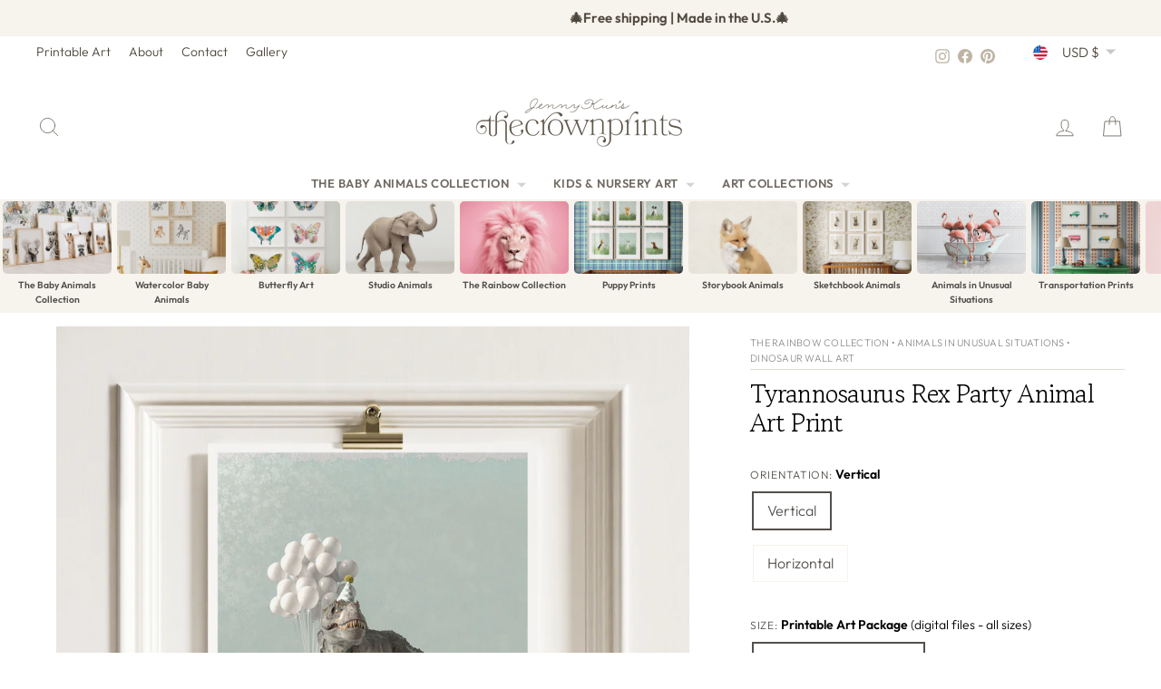

--- FILE ---
content_type: text/html; charset=utf-8
request_url: https://www.thecrownprints.com/products/dinosaur-print_trex-with-balloons-party-hat-vertical
body_size: 53901
content:
<!doctype html>
<html class="no-js" lang="en" dir="ltr">
<head>
  <meta charset="utf-8">
  <meta http-equiv="X-UA-Compatible" content="IE=edge,chrome=1">
  <meta name="viewport" content="width=device-width,initial-scale=1">
  <meta name="theme-color" content="#000000">
  <link rel="canonical" href="https://www.thecrownprints.com/products/dinosaur-print_trex-with-balloons-party-hat-vertical">
  <link rel="preconnect" href="https://cdn.shopify.com" crossorigin>
  <link rel="preconnect" href="https://fonts.shopifycdn.com" crossorigin>
  <link rel="dns-prefetch" href="https://productreviews.shopifycdn.com">
  <link rel="dns-prefetch" href="https://ajax.googleapis.com">
  <link rel="dns-prefetch" href="https://maps.googleapis.com">
  <link rel="dns-prefetch" href="https://maps.gstatic.com"><link rel="shortcut icon" href="//www.thecrownprints.com/cdn/shop/files/favicon_653e91a5-34df-4acc-b6c4-a1c9a4d02030_32x32.png?v=1727900889" type="image/png" /><title>Tyrannosaurus Rex Party Animal Art Print
&ndash; The Crown Prints
</title>
<meta name="description" content="Lively and cheeky, this Tyrannosaurus Rex Party Animal is perfect to liven up any wall! An amusing portrait of a T-Rex wearing a party hat and balloons will add a touch of fun to any child&#39;s room. Let the party begin!"><meta property="og:site_name" content="The Crown Prints">
  <meta property="og:url" content="https://www.thecrownprints.com/products/dinosaur-print_trex-with-balloons-party-hat-vertical">
  <meta property="og:title" content="Tyrannosaurus Rex Party Animal Art Print">
  <meta property="og:type" content="product">
  <meta property="og:description" content="Lively and cheeky, this Tyrannosaurus Rex Party Animal is perfect to liven up any wall! An amusing portrait of a T-Rex wearing a party hat and balloons will add a touch of fun to any child&#39;s room. Let the party begin!"><meta property="og:image" content="http://www.thecrownprints.com/cdn/shop/files/f31ec80af4184242456ce256b16f564f_a37298a1-af1d-4c3a-a63e-658f00da00e0.jpg?v=1748062086">
    <meta property="og:image:secure_url" content="https://www.thecrownprints.com/cdn/shop/files/f31ec80af4184242456ce256b16f564f_a37298a1-af1d-4c3a-a63e-658f00da00e0.jpg?v=1748062086">
    <meta property="og:image:width" content="2000">
    <meta property="og:image:height" content="2131"><meta name="twitter:site" content="@">
  <meta name="twitter:card" content="summary_large_image">
  <meta name="twitter:title" content="Tyrannosaurus Rex Party Animal Art Print">
  <meta name="twitter:description" content="Lively and cheeky, this Tyrannosaurus Rex Party Animal is perfect to liven up any wall! An amusing portrait of a T-Rex wearing a party hat and balloons will add a touch of fun to any child&#39;s room. Let the party begin!">
<script async crossorigin fetchpriority="high" src="/cdn/shopifycloud/importmap-polyfill/es-modules-shim.2.4.0.js"></script>
<script type="importmap">
{
  "imports": {
    "element.base-media": "//www.thecrownprints.com/cdn/shop/t/272/assets/element.base-media.js?v=61305152781971747521764548191",
    "element.image.parallax": "//www.thecrownprints.com/cdn/shop/t/272/assets/element.image.parallax.js?v=59188309605188605141764548191",
    "element.model": "//www.thecrownprints.com/cdn/shop/t/272/assets/element.model.js?v=104979259955732717291764548191",
    "element.quantity-selector": "//www.thecrownprints.com/cdn/shop/t/272/assets/element.quantity-selector.js?v=68208048201360514121764548192",
    "element.text.rte": "//www.thecrownprints.com/cdn/shop/t/272/assets/element.text.rte.js?v=28194737298593644281764548192",
    "element.video": "//www.thecrownprints.com/cdn/shop/t/272/assets/element.video.js?v=110560105447302630031764548192",
    "is-land": "//www.thecrownprints.com/cdn/shop/t/272/assets/is-land.min.js?v=92343381495565747271764548216",
    "util.misc": "//www.thecrownprints.com/cdn/shop/t/272/assets/util.misc.js?v=117964846174238173191764548226",
    "util.product-loader": "//www.thecrownprints.com/cdn/shop/t/272/assets/util.product-loader.js?v=71947287259713254281764548226",
    "util.resource-loader": "//www.thecrownprints.com/cdn/shop/t/272/assets/util.resource-loader.js?v=81301169148003274841764548226",
    "vendor.in-view": "//www.thecrownprints.com/cdn/shop/t/272/assets/vendor.in-view.js?v=126891093837844970591764548227"
  }
}
</script><script type="module" src="//www.thecrownprints.com/cdn/shop/t/272/assets/is-land.min.js?v=92343381495565747271764548216"></script>
<style data-shopify>@font-face {
  font-family: "Gowun Batang";
  font-weight: 400;
  font-style: normal;
  font-display: swap;
  src: url("//www.thecrownprints.com/cdn/fonts/gowun_batang/gowunbatang_n4.62df5086928bbe56463f50a1f2ecaf8140175bc7.woff2") format("woff2"),
       url("//www.thecrownprints.com/cdn/fonts/gowun_batang/gowunbatang_n4.26ad30e0f1a34b4486281387aaef5c77470cdea5.woff") format("woff");
}

  @font-face {
  font-family: Outfit;
  font-weight: 300;
  font-style: normal;
  font-display: swap;
  src: url("//www.thecrownprints.com/cdn/fonts/outfit/outfit_n3.8c97ae4c4fac7c2ea467a6dc784857f4de7e0e37.woff2") format("woff2"),
       url("//www.thecrownprints.com/cdn/fonts/outfit/outfit_n3.b50a189ccde91f9bceee88f207c18c09f0b62a7b.woff") format("woff");
}


  @font-face {
  font-family: Outfit;
  font-weight: 600;
  font-style: normal;
  font-display: swap;
  src: url("//www.thecrownprints.com/cdn/fonts/outfit/outfit_n6.dfcbaa80187851df2e8384061616a8eaa1702fdc.woff2") format("woff2"),
       url("//www.thecrownprints.com/cdn/fonts/outfit/outfit_n6.88384e9fc3e36038624caccb938f24ea8008a91d.woff") format("woff");
}

  
  
</style><link href="//www.thecrownprints.com/cdn/shop/t/272/assets/theme.css?v=2578975348568225831768457749" rel="stylesheet" type="text/css" media="all" />
<style data-shopify>:root {
    --typeHeaderPrimary: "Gowun Batang";
    --typeHeaderFallback: serif;
    --typeHeaderSize: 27px;
    --typeHeaderWeight: 400;
    --typeHeaderLineHeight: 1.1;
    --typeHeaderSpacing: -0.025em;

    --typeBasePrimary:Outfit;
    --typeBaseFallback:sans-serif;
    --typeBaseSize: 16px;
    --typeBaseWeight: 300;
    --typeBaseSpacing: 0.0em;
    --typeBaseLineHeight: 1.6;
    --typeBaselineHeightMinus01: 1.5;

    --typeCollectionTitle: 20px;

    --iconWeight: 2px;
    --iconLinecaps: round;

    
        --buttonRadius: 3px;
    

    --colorGridOverlayOpacity: 0.1;
    --colorAnnouncement: #f7f3ed;
    --colorAnnouncementText: #4d463c;

    --colorBody: #ffffff;
    --colorBodyAlpha05: rgba(255, 255, 255, 0.05);
    --colorBodyDim: #f2f2f2;
    --colorBodyLightDim: #fafafa;
    --colorBodyMediumDim: #f5f5f5;


    --colorBorder: #f7f3ed;

    --colorBtnPrimary: #000000;
    --colorBtnPrimaryLight: #1a1a1a;
    --colorBtnPrimaryDim: #000000;
    --colorBtnPrimaryText: #ffffff;

    --colorCartDot: #fdb7a5;

    --colorDrawers: #ffffff;
    --colorDrawersDim: #f2f2f2;
    --colorDrawerBorder: #f7f3ed;
    --colorDrawerText: #4d463c;
    --colorDrawerTextDark: #221f1a;
    --colorDrawerButton: #000000;
    --colorDrawerButtonText: #ffffff;

    --colorFooter: #f7f3ed;
    --colorFooterText: #4d463c;
    --colorFooterTextAlpha01: #4d463c;

    --colorGridOverlay: #000000;
    --colorGridOverlayOpacity: 0.1;

    --colorHeaderTextAlpha01: rgba(77, 70, 60, 0.1);

    --colorHeroText: #ffffff;

    --colorSmallImageBg: #ffffff;
    --colorLargeImageBg: #534f4c;

    --colorImageOverlay: #534f4c;
    --colorImageOverlayOpacity: 0.1;
    --colorImageOverlayTextShadow: 0.2;

    --colorLink: #534f4c;

    --colorModalBg: rgba(191, 180, 164, 0.6);

    --colorNav: #ffffff;
    --colorNavText: #4d463c;

    --colorPrice: #534f4c;

    --colorSaleTag: #53915d;
    --colorSaleTagText: #ffffff;

    --colorTextBody: #534f4c;
    --colorTextBodyAlpha015: rgba(83, 79, 76, 0.15);
    --colorTextBodyAlpha005: rgba(83, 79, 76, 0.05);
    --colorTextBodyAlpha008: rgba(83, 79, 76, 0.08);
    --colorTextSavings: #53915d;

    --urlIcoSelect: url(//www.thecrownprints.com/cdn/shop/t/272/assets/ico-select.svg);
    --urlIcoSelectFooter: url(//www.thecrownprints.com/cdn/shop/t/272/assets/ico-select-footer.svg);
    --urlIcoSelectWhite: url(//www.thecrownprints.com/cdn/shop/t/272/assets/ico-select-white.svg);

    --grid-gutter: 17px;
    --drawer-gutter: 20px;

    --sizeChartMargin: 25px 0;
    --sizeChartIconMargin: 5px;

    --newsletterReminderPadding: 40px;

    /*Shop Pay Installments*/
    --color-body-text: #534f4c;
    --color-body: #ffffff;
    --color-bg: #ffffff;
    }

    .placeholder-content {
    background-image: linear-gradient(100deg, #ffffff 40%, #f7f7f7 63%, #ffffff 79%);
    }</style><!-- ---------------- tcp ----------------- --><title>Tyrannosaurus Rex Party Animal Art Print - Vertical · Printable Art Package - The Crown Prints</title>
    <link rel="canonical" href="https://www.thecrownprints.com/products/dinosaur-print_trex-with-balloons-party-hat-vertical?variant=39881250668628">

    <meta property="og:type" content="product">
    <meta property="og:site_name" content="The Crown Prints">
    <meta property="og:title" content="Tyrannosaurus Rex Party Animal Art Print - Vertical · Printable Art Package">
    <meta property="og:url" content="https://www.thecrownprints.com/products/dinosaur-print_trex-with-balloons-party-hat-vertical?variant=39881250668628">
    <!-- Primary image hints -->
    <meta property="og:image" content="//www.thecrownprints.com/cdn/shop/files/f31ec80af4184242456ce256b16f564f_a37298a1-af1d-4c3a-a63e-658f00da00e0.jpg?v=1748062086&width=1200">
    <meta name="twitter:image" content="//www.thecrownprints.com/cdn/shop/files/f31ec80af4184242456ce256b16f564f_a37298a1-af1d-4c3a-a63e-658f00da00e0.jpg?v=1748062086&width=1200">
    <link rel="image_src" href="//www.thecrownprints.com/cdn/shop/files/f31ec80af4184242456ce256b16f564f_a37298a1-af1d-4c3a-a63e-658f00da00e0.jpg?v=1748062086&width=1200">
    <meta property="og:image:alt" content="Tyrannosaurus Rex Party Animal Art Print">

    <meta name="twitter:card" content="summary_large_image">
    <meta name="twitter:title" content="Tyrannosaurus Rex Party Animal Art Print - Vertical · Printable Art Package"><meta property="product:price:amount" content="6.2">
        <meta property="product:price:currency" content="USD"><!-- Product JSON-LD without price for the builder -->
    <script type="application/ld+json">
    {
      "@context":"https://schema.org",
      "@type":"Product",
      "@id":"https://www.thecrownprints.com/products/dinosaur-print_trex-with-balloons-party-hat-vertical?variant=39881250668628#product",
      "name": "Tyrannosaurus Rex Party Animal Art Print",
      "image": ["\/\/www.thecrownprints.com\/cdn\/shop\/files\/f31ec80af4184242456ce256b16f564f_a37298a1-af1d-4c3a-a63e-658f00da00e0.jpg?v=1748062086\u0026width=1200"],
      "brand": { "@type": "Brand", "name": "The Crown Prints" }
    }
    </script><link rel="shortcut icon" href="//www.thecrownprints.com/cdn/shop/files/favicon_653e91a5-34df-4acc-b6c4-a1c9a4d02030_32x32.png?v=1727900889" type="image/png" /><style data-shopify>@font-face {
  font-family: "Gowun Batang";
  font-weight: 400;
  font-style: normal;
  font-display: swap;
  src: url("//www.thecrownprints.com/cdn/fonts/gowun_batang/gowunbatang_n4.62df5086928bbe56463f50a1f2ecaf8140175bc7.woff2") format("woff2"),
       url("//www.thecrownprints.com/cdn/fonts/gowun_batang/gowunbatang_n4.26ad30e0f1a34b4486281387aaef5c77470cdea5.woff") format("woff");
}

  @font-face {
  font-family: Outfit;
  font-weight: 300;
  font-style: normal;
  font-display: swap;
  src: url("//www.thecrownprints.com/cdn/fonts/outfit/outfit_n3.8c97ae4c4fac7c2ea467a6dc784857f4de7e0e37.woff2") format("woff2"),
       url("//www.thecrownprints.com/cdn/fonts/outfit/outfit_n3.b50a189ccde91f9bceee88f207c18c09f0b62a7b.woff") format("woff");
}


  @font-face {
  font-family: Outfit;
  font-weight: 600;
  font-style: normal;
  font-display: swap;
  src: url("//www.thecrownprints.com/cdn/fonts/outfit/outfit_n6.dfcbaa80187851df2e8384061616a8eaa1702fdc.woff2") format("woff2"),
       url("//www.thecrownprints.com/cdn/fonts/outfit/outfit_n6.88384e9fc3e36038624caccb938f24ea8008a91d.woff") format("woff");
}

  
  
</style><link href="//www.thecrownprints.com/cdn/shop/t/272/assets/theme.css?v=2578975348568225831768457749" rel="stylesheet" type="text/css" media="all" />
<style data-shopify>:root {
    --typeHeaderPrimary: "Gowun Batang";
    --typeHeaderFallback: serif;
    --typeHeaderSize: 27px;
    --typeHeaderWeight: 400;
    --typeHeaderLineHeight: 1.1;
    --typeHeaderSpacing: -0.025em;

    --typeBasePrimary:Outfit;
    --typeBaseFallback:sans-serif;
    --typeBaseSize: 16px;
    --typeBaseWeight: 300;
    --typeBaseSpacing: 0.0em;
    --typeBaseLineHeight: 1.6;
    --typeBaselineHeightMinus01: 1.5;

    --typeCollectionTitle: 20px;

    --iconWeight: 2px;
    --iconLinecaps: round;

    
        --buttonRadius: 3px;
    

    --colorGridOverlayOpacity: 0.1;
    --colorAnnouncement: #f7f3ed;
    --colorAnnouncementText: #4d463c;

    --colorBody: #ffffff;
    --colorBodyAlpha05: rgba(255, 255, 255, 0.05);
    --colorBodyDim: #f2f2f2;
    --colorBodyLightDim: #fafafa;
    --colorBodyMediumDim: #f5f5f5;


    --colorBorder: #f7f3ed;

    --colorBtnPrimary: #000000;
    --colorBtnPrimaryLight: #1a1a1a;
    --colorBtnPrimaryDim: #000000;
    --colorBtnPrimaryText: #ffffff;

    --colorCartDot: #fdb7a5;

    --colorDrawers: #ffffff;
    --colorDrawersDim: #f2f2f2;
    --colorDrawerBorder: #f7f3ed;
    --colorDrawerText: #4d463c;
    --colorDrawerTextDark: #221f1a;
    --colorDrawerButton: #000000;
    --colorDrawerButtonText: #ffffff;

    --colorFooter: #f7f3ed;
    --colorFooterText: #4d463c;
    --colorFooterTextAlpha01: #4d463c;

    --colorGridOverlay: #000000;
    --colorGridOverlayOpacity: 0.1;

    --colorHeaderTextAlpha01: rgba(77, 70, 60, 0.1);

    --colorHeroText: #ffffff;

    --colorSmallImageBg: #ffffff;
    --colorLargeImageBg: #534f4c;

    --colorImageOverlay: #534f4c;
    --colorImageOverlayOpacity: 0.1;
    --colorImageOverlayTextShadow: 0.2;

    --colorLink: #534f4c;

    --colorModalBg: rgba(191, 180, 164, 0.6);

    --colorNav: #ffffff;
    --colorNavText: #4d463c;

    --colorPrice: #534f4c;

    --colorSaleTag: #53915d;
    --colorSaleTagText: #ffffff;

    --colorTextBody: #534f4c;
    --colorTextBodyAlpha015: rgba(83, 79, 76, 0.15);
    --colorTextBodyAlpha005: rgba(83, 79, 76, 0.05);
    --colorTextBodyAlpha008: rgba(83, 79, 76, 0.08);
    --colorTextSavings: #53915d;

    --urlIcoSelect: url(//www.thecrownprints.com/cdn/shop/t/272/assets/ico-select.svg);
    --urlIcoSelectFooter: url(//www.thecrownprints.com/cdn/shop/t/272/assets/ico-select-footer.svg);
    --urlIcoSelectWhite: url(//www.thecrownprints.com/cdn/shop/t/272/assets/ico-select-white.svg);

    --grid-gutter: 17px;
    --drawer-gutter: 20px;

    --sizeChartMargin: 25px 0;
    --sizeChartIconMargin: 5px;

    --newsletterReminderPadding: 40px;

    /*Shop Pay Installments*/
    --color-body-text: #534f4c;
    --color-body: #ffffff;
    --color-bg: #ffffff;
    }

    .placeholder-content {
    background-image: linear-gradient(100deg, #ffffff 40%, #f7f7f7 63%, #ffffff 79%);
    }</style>
  <script src="//www.thecrownprints.com/cdn/shop/t/272/assets/variant-head-sync.js?v=70343663910421414801764548239" defer></script>

<!-- --------------- end tcp -------------------->


  <script>
    document.documentElement.className = document.documentElement.className.replace('no-js', 'js');

    window.theme = window.theme || {};
    theme.routes = {
      home: "/",
      cart: "/cart.js",
      cartPage: "/cart",
      cartAdd: "/cart/add.js",
      cartChange: "/cart/change.js",
      search: "/search",
      predictiveSearch: "/search/suggest"
    };
    theme.strings = {
      soldOut: "Sold Out",
      unavailable: "Unavailable",
      inStockLabel: "In stock, ready to ship",
      oneStockLabel: "Low stock - [count] item left",
      otherStockLabel: "Low stock - [count] items left",
      willNotShipUntil: "Ready to ship [date]",
      willBeInStockAfter: "Back in stock [date]",
      waitingForStock: "Backordered, shipping soon",
      savePrice: "Save [saved_amount]",
      cartEmpty: "Your cart is currently empty.",
      cartTermsConfirmation: "You must agree with the terms and conditions of sales to check out",
      searchCollections: "Collections",
      searchPages: "Pages",
      searchArticles: "Articles",
      productFrom: "from ",
      maxQuantity: "You can only have [quantity] of [title] in your cart."
    };
    theme.settings = {
      cartType: "drawer",
      isCustomerTemplate: false,
      moneyFormat: "${{amount}}",
      saveType: "percent",
      productImageSize: "natural",
      productImageCover: true,
      predictiveSearch: true,
      predictiveSearchType: null,
      predictiveSearchVendor: false,
      predictiveSearchPrice: false,
      quickView: false,
      themeName: 'Impulse',
      themeVersion: "8.1.0"
    };
  </script>

  <script>window.performance && window.performance.mark && window.performance.mark('shopify.content_for_header.start');</script><meta name="google-site-verification" content="gWvCJdMSM7OFrkQ0VG3GtJT_BCaH6feChGWMR3J6hCk">
<meta name="facebook-domain-verification" content="69thdjmxeo2h7b9a115qwxhgsnsjlk">
<meta id="shopify-digital-wallet" name="shopify-digital-wallet" content="/16521795/digital_wallets/dialog">
<meta name="shopify-checkout-api-token" content="8c165b1eb26cf519d9a2f8dcc9e26103">
<meta id="in-context-paypal-metadata" data-shop-id="16521795" data-venmo-supported="false" data-environment="production" data-locale="en_US" data-paypal-v4="true" data-currency="USD">
<link rel="alternate" hreflang="x-default" href="https://www.thecrownprints.com/products/dinosaur-print_trex-with-balloons-party-hat-vertical">
<link rel="alternate" hreflang="en" href="https://www.thecrownprints.com/products/dinosaur-print_trex-with-balloons-party-hat-vertical">
<link rel="alternate" hreflang="en-AU" href="https://www.thecrownprints.com/en-au/products/dinosaur-print_trex-with-balloons-party-hat-vertical">
<link rel="alternate" hreflang="en-GB" href="https://www.thecrownprints.com/en-gb/products/dinosaur-print_trex-with-balloons-party-hat-vertical">
<link rel="alternate" hreflang="en-CA" href="https://www.thecrownprints.com/en-ca/products/dinosaur-print_trex-with-balloons-party-hat-vertical">
<link rel="alternate" hreflang="en-NZ" href="https://www.thecrownprints.com/en-nz/products/dinosaur-print_trex-with-balloons-party-hat-vertical">
<link rel="alternate" hreflang="en-MX" href="https://www.thecrownprints.com/en-mx/products/dinosaur-print_trex-with-balloons-party-hat-vertical">
<link rel="alternate" hreflang="en-ES" href="https://www.thecrownprints.com/en-es/products/dinosaur-print_trex-with-balloons-party-hat-vertical">
<link rel="alternate" hreflang="en-FR" href="https://www.thecrownprints.com/en-fr/products/dinosaur-print_trex-with-balloons-party-hat-vertical">
<link rel="alternate" hreflang="en-NL" href="https://www.thecrownprints.com/en-nl/products/dinosaur-print_trex-with-balloons-party-hat-vertical">
<link rel="alternate" hreflang="en-BE" href="https://www.thecrownprints.com/en-be/products/dinosaur-print_trex-with-balloons-party-hat-vertical">
<link rel="alternate" hreflang="en-IT" href="https://www.thecrownprints.com/en-it/products/dinosaur-print_trex-with-balloons-party-hat-vertical">
<link rel="alternate" hreflang="en-CH" href="https://www.thecrownprints.com/en-ch/products/dinosaur-print_trex-with-balloons-party-hat-vertical">
<link rel="alternate" hreflang="en-IE" href="https://www.thecrownprints.com/en-ie/products/dinosaur-print_trex-with-balloons-party-hat-vertical">
<link rel="alternate" hreflang="en-NO" href="https://www.thecrownprints.com/en-no/products/dinosaur-print_trex-with-balloons-party-hat-vertical">
<link rel="alternate" hreflang="en-SE" href="https://www.thecrownprints.com/en-se/products/dinosaur-print_trex-with-balloons-party-hat-vertical">
<link rel="alternate" hreflang="en-FI" href="https://www.thecrownprints.com/en-fi/products/dinosaur-print_trex-with-balloons-party-hat-vertical">
<link rel="alternate" type="application/json+oembed" href="https://www.thecrownprints.com/products/dinosaur-print_trex-with-balloons-party-hat-vertical.oembed">
<script async="async" src="/checkouts/internal/preloads.js?locale=en-US"></script>
<link rel="preconnect" href="https://shop.app" crossorigin="anonymous">
<script async="async" src="https://shop.app/checkouts/internal/preloads.js?locale=en-US&shop_id=16521795" crossorigin="anonymous"></script>
<script id="apple-pay-shop-capabilities" type="application/json">{"shopId":16521795,"countryCode":"US","currencyCode":"USD","merchantCapabilities":["supports3DS"],"merchantId":"gid:\/\/shopify\/Shop\/16521795","merchantName":"The Crown Prints","requiredBillingContactFields":["postalAddress","email"],"requiredShippingContactFields":["postalAddress","email"],"shippingType":"shipping","supportedNetworks":["visa","masterCard","amex","discover","elo","jcb"],"total":{"type":"pending","label":"The Crown Prints","amount":"1.00"},"shopifyPaymentsEnabled":true,"supportsSubscriptions":true}</script>
<script id="shopify-features" type="application/json">{"accessToken":"8c165b1eb26cf519d9a2f8dcc9e26103","betas":["rich-media-storefront-analytics"],"domain":"www.thecrownprints.com","predictiveSearch":true,"shopId":16521795,"locale":"en"}</script>
<script>var Shopify = Shopify || {};
Shopify.shop = "the-crown-prints.myshopify.com";
Shopify.locale = "en";
Shopify.currency = {"active":"USD","rate":"1.0"};
Shopify.country = "US";
Shopify.theme = {"name":"The Crown Prints - 2025 December","id":182283895075,"schema_name":"Impulse","schema_version":"8.1.0","theme_store_id":857,"role":"main"};
Shopify.theme.handle = "null";
Shopify.theme.style = {"id":null,"handle":null};
Shopify.cdnHost = "www.thecrownprints.com/cdn";
Shopify.routes = Shopify.routes || {};
Shopify.routes.root = "/";</script>
<script type="module">!function(o){(o.Shopify=o.Shopify||{}).modules=!0}(window);</script>
<script>!function(o){function n(){var o=[];function n(){o.push(Array.prototype.slice.apply(arguments))}return n.q=o,n}var t=o.Shopify=o.Shopify||{};t.loadFeatures=n(),t.autoloadFeatures=n()}(window);</script>
<script>
  window.ShopifyPay = window.ShopifyPay || {};
  window.ShopifyPay.apiHost = "shop.app\/pay";
  window.ShopifyPay.redirectState = null;
</script>
<script id="shop-js-analytics" type="application/json">{"pageType":"product"}</script>
<script defer="defer" async type="module" src="//www.thecrownprints.com/cdn/shopifycloud/shop-js/modules/v2/client.init-shop-cart-sync_C5BV16lS.en.esm.js"></script>
<script defer="defer" async type="module" src="//www.thecrownprints.com/cdn/shopifycloud/shop-js/modules/v2/chunk.common_CygWptCX.esm.js"></script>
<script type="module">
  await import("//www.thecrownprints.com/cdn/shopifycloud/shop-js/modules/v2/client.init-shop-cart-sync_C5BV16lS.en.esm.js");
await import("//www.thecrownprints.com/cdn/shopifycloud/shop-js/modules/v2/chunk.common_CygWptCX.esm.js");

  window.Shopify.SignInWithShop?.initShopCartSync?.({"fedCMEnabled":true,"windoidEnabled":true});

</script>
<script defer="defer" async type="module" src="//www.thecrownprints.com/cdn/shopifycloud/shop-js/modules/v2/client.payment-terms_CZxnsJam.en.esm.js"></script>
<script defer="defer" async type="module" src="//www.thecrownprints.com/cdn/shopifycloud/shop-js/modules/v2/chunk.common_CygWptCX.esm.js"></script>
<script defer="defer" async type="module" src="//www.thecrownprints.com/cdn/shopifycloud/shop-js/modules/v2/chunk.modal_D71HUcav.esm.js"></script>
<script type="module">
  await import("//www.thecrownprints.com/cdn/shopifycloud/shop-js/modules/v2/client.payment-terms_CZxnsJam.en.esm.js");
await import("//www.thecrownprints.com/cdn/shopifycloud/shop-js/modules/v2/chunk.common_CygWptCX.esm.js");
await import("//www.thecrownprints.com/cdn/shopifycloud/shop-js/modules/v2/chunk.modal_D71HUcav.esm.js");

  
</script>
<script>
  window.Shopify = window.Shopify || {};
  if (!window.Shopify.featureAssets) window.Shopify.featureAssets = {};
  window.Shopify.featureAssets['shop-js'] = {"shop-cart-sync":["modules/v2/client.shop-cart-sync_ZFArdW7E.en.esm.js","modules/v2/chunk.common_CygWptCX.esm.js"],"init-fed-cm":["modules/v2/client.init-fed-cm_CmiC4vf6.en.esm.js","modules/v2/chunk.common_CygWptCX.esm.js"],"shop-button":["modules/v2/client.shop-button_tlx5R9nI.en.esm.js","modules/v2/chunk.common_CygWptCX.esm.js"],"shop-cash-offers":["modules/v2/client.shop-cash-offers_DOA2yAJr.en.esm.js","modules/v2/chunk.common_CygWptCX.esm.js","modules/v2/chunk.modal_D71HUcav.esm.js"],"init-windoid":["modules/v2/client.init-windoid_sURxWdc1.en.esm.js","modules/v2/chunk.common_CygWptCX.esm.js"],"shop-toast-manager":["modules/v2/client.shop-toast-manager_ClPi3nE9.en.esm.js","modules/v2/chunk.common_CygWptCX.esm.js"],"init-shop-email-lookup-coordinator":["modules/v2/client.init-shop-email-lookup-coordinator_B8hsDcYM.en.esm.js","modules/v2/chunk.common_CygWptCX.esm.js"],"init-shop-cart-sync":["modules/v2/client.init-shop-cart-sync_C5BV16lS.en.esm.js","modules/v2/chunk.common_CygWptCX.esm.js"],"avatar":["modules/v2/client.avatar_BTnouDA3.en.esm.js"],"pay-button":["modules/v2/client.pay-button_FdsNuTd3.en.esm.js","modules/v2/chunk.common_CygWptCX.esm.js"],"init-customer-accounts":["modules/v2/client.init-customer-accounts_DxDtT_ad.en.esm.js","modules/v2/client.shop-login-button_C5VAVYt1.en.esm.js","modules/v2/chunk.common_CygWptCX.esm.js","modules/v2/chunk.modal_D71HUcav.esm.js"],"init-shop-for-new-customer-accounts":["modules/v2/client.init-shop-for-new-customer-accounts_ChsxoAhi.en.esm.js","modules/v2/client.shop-login-button_C5VAVYt1.en.esm.js","modules/v2/chunk.common_CygWptCX.esm.js","modules/v2/chunk.modal_D71HUcav.esm.js"],"shop-login-button":["modules/v2/client.shop-login-button_C5VAVYt1.en.esm.js","modules/v2/chunk.common_CygWptCX.esm.js","modules/v2/chunk.modal_D71HUcav.esm.js"],"init-customer-accounts-sign-up":["modules/v2/client.init-customer-accounts-sign-up_CPSyQ0Tj.en.esm.js","modules/v2/client.shop-login-button_C5VAVYt1.en.esm.js","modules/v2/chunk.common_CygWptCX.esm.js","modules/v2/chunk.modal_D71HUcav.esm.js"],"shop-follow-button":["modules/v2/client.shop-follow-button_Cva4Ekp9.en.esm.js","modules/v2/chunk.common_CygWptCX.esm.js","modules/v2/chunk.modal_D71HUcav.esm.js"],"checkout-modal":["modules/v2/client.checkout-modal_BPM8l0SH.en.esm.js","modules/v2/chunk.common_CygWptCX.esm.js","modules/v2/chunk.modal_D71HUcav.esm.js"],"lead-capture":["modules/v2/client.lead-capture_Bi8yE_yS.en.esm.js","modules/v2/chunk.common_CygWptCX.esm.js","modules/v2/chunk.modal_D71HUcav.esm.js"],"shop-login":["modules/v2/client.shop-login_D6lNrXab.en.esm.js","modules/v2/chunk.common_CygWptCX.esm.js","modules/v2/chunk.modal_D71HUcav.esm.js"],"payment-terms":["modules/v2/client.payment-terms_CZxnsJam.en.esm.js","modules/v2/chunk.common_CygWptCX.esm.js","modules/v2/chunk.modal_D71HUcav.esm.js"]};
</script>
<script>(function() {
  var isLoaded = false;
  function asyncLoad() {
    if (isLoaded) return;
    isLoaded = true;
    var urls = ["https:\/\/chimpstatic.com\/mcjs-connected\/js\/users\/afb3906950bf6b752f2e49a87\/0ecd9e69321dbc06c3b2314d8.js?shop=the-crown-prints.myshopify.com","https:\/\/shopify.covet.pics\/covet-pics-widget-inject.js?shop=the-crown-prints.myshopify.com","https:\/\/cdn.recovermycart.com\/scripts\/keepcart\/CartJS.min.js?shop=the-crown-prints.myshopify.com\u0026shop=the-crown-prints.myshopify.com","https:\/\/cdn.nfcube.com\/instafeed-4a3540628821e9ba73bd37d2d0e8304f.js?shop=the-crown-prints.myshopify.com"];
    for (var i = 0; i < urls.length; i++) {
      var s = document.createElement('script');
      s.type = 'text/javascript';
      s.async = true;
      s.src = urls[i];
      var x = document.getElementsByTagName('script')[0];
      x.parentNode.insertBefore(s, x);
    }
  };
  if(window.attachEvent) {
    window.attachEvent('onload', asyncLoad);
  } else {
    window.addEventListener('load', asyncLoad, false);
  }
})();</script>
<script id="__st">var __st={"a":16521795,"offset":-18000,"reqid":"9c195273-d312-42c1-abd3-04eea7b80945-1768698007","pageurl":"www.thecrownprints.com\/products\/dinosaur-print_trex-with-balloons-party-hat-vertical","u":"27deac8d1699","p":"product","rtyp":"product","rid":4773970051156};</script>
<script>window.ShopifyPaypalV4VisibilityTracking = true;</script>
<script id="captcha-bootstrap">!function(){'use strict';const t='contact',e='account',n='new_comment',o=[[t,t],['blogs',n],['comments',n],[t,'customer']],c=[[e,'customer_login'],[e,'guest_login'],[e,'recover_customer_password'],[e,'create_customer']],r=t=>t.map((([t,e])=>`form[action*='/${t}']:not([data-nocaptcha='true']) input[name='form_type'][value='${e}']`)).join(','),a=t=>()=>t?[...document.querySelectorAll(t)].map((t=>t.form)):[];function s(){const t=[...o],e=r(t);return a(e)}const i='password',u='form_key',d=['recaptcha-v3-token','g-recaptcha-response','h-captcha-response',i],f=()=>{try{return window.sessionStorage}catch{return}},m='__shopify_v',_=t=>t.elements[u];function p(t,e,n=!1){try{const o=window.sessionStorage,c=JSON.parse(o.getItem(e)),{data:r}=function(t){const{data:e,action:n}=t;return t[m]||n?{data:e,action:n}:{data:t,action:n}}(c);for(const[e,n]of Object.entries(r))t.elements[e]&&(t.elements[e].value=n);n&&o.removeItem(e)}catch(o){console.error('form repopulation failed',{error:o})}}const l='form_type',E='cptcha';function T(t){t.dataset[E]=!0}const w=window,h=w.document,L='Shopify',v='ce_forms',y='captcha';let A=!1;((t,e)=>{const n=(g='f06e6c50-85a8-45c8-87d0-21a2b65856fe',I='https://cdn.shopify.com/shopifycloud/storefront-forms-hcaptcha/ce_storefront_forms_captcha_hcaptcha.v1.5.2.iife.js',D={infoText:'Protected by hCaptcha',privacyText:'Privacy',termsText:'Terms'},(t,e,n)=>{const o=w[L][v],c=o.bindForm;if(c)return c(t,g,e,D).then(n);var r;o.q.push([[t,g,e,D],n]),r=I,A||(h.body.append(Object.assign(h.createElement('script'),{id:'captcha-provider',async:!0,src:r})),A=!0)});var g,I,D;w[L]=w[L]||{},w[L][v]=w[L][v]||{},w[L][v].q=[],w[L][y]=w[L][y]||{},w[L][y].protect=function(t,e){n(t,void 0,e),T(t)},Object.freeze(w[L][y]),function(t,e,n,w,h,L){const[v,y,A,g]=function(t,e,n){const i=e?o:[],u=t?c:[],d=[...i,...u],f=r(d),m=r(i),_=r(d.filter((([t,e])=>n.includes(e))));return[a(f),a(m),a(_),s()]}(w,h,L),I=t=>{const e=t.target;return e instanceof HTMLFormElement?e:e&&e.form},D=t=>v().includes(t);t.addEventListener('submit',(t=>{const e=I(t);if(!e)return;const n=D(e)&&!e.dataset.hcaptchaBound&&!e.dataset.recaptchaBound,o=_(e),c=g().includes(e)&&(!o||!o.value);(n||c)&&t.preventDefault(),c&&!n&&(function(t){try{if(!f())return;!function(t){const e=f();if(!e)return;const n=_(t);if(!n)return;const o=n.value;o&&e.removeItem(o)}(t);const e=Array.from(Array(32),(()=>Math.random().toString(36)[2])).join('');!function(t,e){_(t)||t.append(Object.assign(document.createElement('input'),{type:'hidden',name:u})),t.elements[u].value=e}(t,e),function(t,e){const n=f();if(!n)return;const o=[...t.querySelectorAll(`input[type='${i}']`)].map((({name:t})=>t)),c=[...d,...o],r={};for(const[a,s]of new FormData(t).entries())c.includes(a)||(r[a]=s);n.setItem(e,JSON.stringify({[m]:1,action:t.action,data:r}))}(t,e)}catch(e){console.error('failed to persist form',e)}}(e),e.submit())}));const S=(t,e)=>{t&&!t.dataset[E]&&(n(t,e.some((e=>e===t))),T(t))};for(const o of['focusin','change'])t.addEventListener(o,(t=>{const e=I(t);D(e)&&S(e,y())}));const B=e.get('form_key'),M=e.get(l),P=B&&M;t.addEventListener('DOMContentLoaded',(()=>{const t=y();if(P)for(const e of t)e.elements[l].value===M&&p(e,B);[...new Set([...A(),...v().filter((t=>'true'===t.dataset.shopifyCaptcha))])].forEach((e=>S(e,t)))}))}(h,new URLSearchParams(w.location.search),n,t,e,['guest_login'])})(!0,!0)}();</script>
<script integrity="sha256-4kQ18oKyAcykRKYeNunJcIwy7WH5gtpwJnB7kiuLZ1E=" data-source-attribution="shopify.loadfeatures" defer="defer" src="//www.thecrownprints.com/cdn/shopifycloud/storefront/assets/storefront/load_feature-a0a9edcb.js" crossorigin="anonymous"></script>
<script crossorigin="anonymous" defer="defer" src="//www.thecrownprints.com/cdn/shopifycloud/storefront/assets/shopify_pay/storefront-65b4c6d7.js?v=20250812"></script>
<script data-source-attribution="shopify.dynamic_checkout.dynamic.init">var Shopify=Shopify||{};Shopify.PaymentButton=Shopify.PaymentButton||{isStorefrontPortableWallets:!0,init:function(){window.Shopify.PaymentButton.init=function(){};var t=document.createElement("script");t.src="https://www.thecrownprints.com/cdn/shopifycloud/portable-wallets/latest/portable-wallets.en.js",t.type="module",document.head.appendChild(t)}};
</script>
<script data-source-attribution="shopify.dynamic_checkout.buyer_consent">
  function portableWalletsHideBuyerConsent(e){var t=document.getElementById("shopify-buyer-consent"),n=document.getElementById("shopify-subscription-policy-button");t&&n&&(t.classList.add("hidden"),t.setAttribute("aria-hidden","true"),n.removeEventListener("click",e))}function portableWalletsShowBuyerConsent(e){var t=document.getElementById("shopify-buyer-consent"),n=document.getElementById("shopify-subscription-policy-button");t&&n&&(t.classList.remove("hidden"),t.removeAttribute("aria-hidden"),n.addEventListener("click",e))}window.Shopify?.PaymentButton&&(window.Shopify.PaymentButton.hideBuyerConsent=portableWalletsHideBuyerConsent,window.Shopify.PaymentButton.showBuyerConsent=portableWalletsShowBuyerConsent);
</script>
<script>
  function portableWalletsCleanup(e){e&&e.src&&console.error("Failed to load portable wallets script "+e.src);var t=document.querySelectorAll("shopify-accelerated-checkout .shopify-payment-button__skeleton, shopify-accelerated-checkout-cart .wallet-cart-button__skeleton"),e=document.getElementById("shopify-buyer-consent");for(let e=0;e<t.length;e++)t[e].remove();e&&e.remove()}function portableWalletsNotLoadedAsModule(e){e instanceof ErrorEvent&&"string"==typeof e.message&&e.message.includes("import.meta")&&"string"==typeof e.filename&&e.filename.includes("portable-wallets")&&(window.removeEventListener("error",portableWalletsNotLoadedAsModule),window.Shopify.PaymentButton.failedToLoad=e,"loading"===document.readyState?document.addEventListener("DOMContentLoaded",window.Shopify.PaymentButton.init):window.Shopify.PaymentButton.init())}window.addEventListener("error",portableWalletsNotLoadedAsModule);
</script>

<script type="module" src="https://www.thecrownprints.com/cdn/shopifycloud/portable-wallets/latest/portable-wallets.en.js" onError="portableWalletsCleanup(this)" crossorigin="anonymous"></script>
<script nomodule>
  document.addEventListener("DOMContentLoaded", portableWalletsCleanup);
</script>

<link id="shopify-accelerated-checkout-styles" rel="stylesheet" media="screen" href="https://www.thecrownprints.com/cdn/shopifycloud/portable-wallets/latest/accelerated-checkout-backwards-compat.css" crossorigin="anonymous">
<style id="shopify-accelerated-checkout-cart">
        #shopify-buyer-consent {
  margin-top: 1em;
  display: inline-block;
  width: 100%;
}

#shopify-buyer-consent.hidden {
  display: none;
}

#shopify-subscription-policy-button {
  background: none;
  border: none;
  padding: 0;
  text-decoration: underline;
  font-size: inherit;
  cursor: pointer;
}

#shopify-subscription-policy-button::before {
  box-shadow: none;
}

      </style>

<script>window.performance && window.performance.mark && window.performance.mark('shopify.content_for_header.end');</script>

  <style data-shopify>
    :root {
      /* Root Variables */
      /* ========================= */
      --root-color-primary: #534f4c;
      --color-primary: #534f4c;
      --root-color-secondary: #ffffff;
      --color-secondary: #ffffff;
      --color-sale-tag: #53915d;
      --color-sale-tag-text: #ffffff;
      --layout-section-padding-block: 3rem;
      --layout-section-padding-inline--md: 40px;
      --layout-section-max-inline-size: 1420px; 


      /* Text */
      /* ========================= */
      
      /* Body Font Styles */
      --element-text-font-family--body: Outfit;
      --element-text-font-family-fallback--body: sans-serif;
      --element-text-font-weight--body: 300;
      --element-text-letter-spacing--body: 0.0em;
      --element-text-text-transform--body: none;

      /* Body Font Sizes */
      --element-text-font-size--body: initial;
      --element-text-font-size--body-xs: 12px;
      --element-text-font-size--body-sm: 14px;
      --element-text-font-size--body-md: 16px;
      --element-text-font-size--body-lg: 18px;
      
      /* Body Line Heights */
      --element-text-line-height--body: 1.6;

      /* Heading Font Styles */
      --element-text-font-family--heading: "Gowun Batang";
      --element-text-font-family-fallback--heading: serif;
      --element-text-font-weight--heading: 400;
      --element-text-letter-spacing--heading: -0.025em;
      
       
      
      
      /* Heading Font Sizes */
      --element-text-font-size--heading-2xl: 43px;
      --element-text-font-size--heading-xl: 27px;
      --element-text-font-size--heading-lg: 21px;
      --element-text-font-size--heading-md: 19px;
      --element-text-font-size--heading-sm: 13px;
      --element-text-font-size--heading-xs: 11px;
      
      /* Heading Line Heights */
      --element-text-line-height--heading: 1.1;

      /* Buttons */
      /* ========================= */
      
          --element-button-radius: 3px;
      

      --element-button-padding-block: 12px;
      --element-button-text-transform: uppercase;
      --element-button-font-weight: 800;
      --element-button-font-size: max(calc(var(--typeBaseSize) - 4px), 13px);
      --element-button-letter-spacing: .3em;

      /* Base Color Variables */
      --element-button-color-primary: #000000;
      --element-button-color-secondary: #ffffff;
      --element-button-shade-border: 100%;

      /* Hover State Variables */
      --element-button-shade-background--hover: 0%;
      --element-button-shade-border--hover: 100%;

      /* Focus State Variables */
      --element-button-color-focus: var(--color-focus);

      /* Inputs */
      /* ========================= */
      
          --element-icon-radius: 3px;
      

      --element-input-font-size: var(--element-text-font-size--body-sm);
      --element-input-box-shadow-shade: 100%;

      /* Hover State Variables */
      --element-input-background-shade--hover: 0%;
      --element-input-box-shadow-spread-radius--hover: 1px;
    }

    @media only screen and (max-width: 768px) {
      :root {
        --element-button-font-size: max(calc(var(--typeBaseSize) - 5px), 11px);
      }
    }

    .element-radio {
        &:has(input[type='radio']:checked) {
          --element-button-color: var(--element-button-color-secondary);
        }
    }

    /* ATC Button Overrides */
    /* ========================= */

    .element-button[type="submit"],
    .element-button[type="submit"] .element-text,
    .element-button--shopify-payment-wrapper button {
      --element-button-padding-block: 13px;
      --element-button-padding-inline: 20px;
      --element-button-line-height: 1.42;
      --_font-size--body-md: var(--element-button-font-size);

      line-height: 1.42 !important;
    }

    /* When dynamic checkout is enabled */
    product-form:has(.element-button--shopify-payment-wrapper) {
      --element-button-color: #534f4c;

      .element-button[type="submit"],
      .element-button--shopify-payment-wrapper button {
        min-height: 50px !important;
      }

      .shopify-payment-button {
        margin: 0;
      }
    }

    /* Hover animation for non-angled buttons */
    body:not([data-button_style='angled']) .element-button[type="submit"] {
      position: relative;
      overflow: hidden;

      &:after {
        content: '';
        position: absolute;
        top: 0;
        left: 150%;
        width: 200%;
        height: 100%;
        transform: skewX(-20deg);
        background-image: linear-gradient(to right,transparent, rgba(255,255,255,.25),transparent);
      }

      &:hover:after {
        animation: shine 0.75s cubic-bezier(0.01, 0.56, 1, 1);
      }
    }

    /* ANGLED STYLE - ATC Button Overrides */
    /* ========================= */
    
    [data-button_style='angled'] {
      --element-button-shade-background--active: var(--element-button-shade-background);
      --element-button-shade-border--active: var(--element-button-shade-border);

      .element-button[type="submit"] {
        --_box-shadow: none;

        position: relative;
        max-width: 94%;
        border-top: 1px solid #000000;
        border-bottom: 1px solid #000000;
        
        &:before,
        &:after {
          content: '';
          position: absolute;
          display: block;
          top: -1px;
          bottom: -1px;
          width: 20px;
          transform: skewX(-12deg);
          background-color: #000000;
        }
        
        &:before {
          left: -6px;
        }
        
        &:after {
          right: -6px;
        }
      }

      /* When dynamic checkout is enabled */
      product-form:has(.element-button--shopify-payment-wrapper) {
        .element-button[type="submit"]:before,
        .element-button[type="submit"]:after {
          background-color: color-mix(in srgb,var(--_color-text) var(--_shade-background),var(--_color-background));
          border-top: 1px solid #000000;
          border-bottom: 1px solid #000000;
        }

        .element-button[type="submit"]:before {
          border-left: 1px solid #000000;
        }
        
        .element-button[type="submit"]:after {
          border-right: 1px solid #000000;
        }
      }

      .element-button--shopify-payment-wrapper {
        --_color-background: #000000;

        button:hover,
        button:before,
        button:after {
          background-color: color-mix(in srgb,var(--_color-text) var(--_shade-background),var(--_color-background)) !important;
        }

        button:not(button:focus-visible) {
          box-shadow: none !important;
        }
      }
    }
  </style>

  <script src="//www.thecrownprints.com/cdn/shop/t/272/assets/vendor-scripts-v11.js" defer="defer"></script><link rel="stylesheet" href="//www.thecrownprints.com/cdn/shop/t/272/assets/country-flags.css"><script src="//www.thecrownprints.com/cdn/shop/t/272/assets/theme.js?v=86475989253021035941764552514" defer="defer"></script>


  <!-- ----------------------- tcp ------------------------- -->
  <link rel="stylesheet" href="https://use.typekit.net/qim7ray.css">
  



  <!-- ------------------- end tcp ------------------- -->


<!-- BEGIN app block: shopify://apps/blockify-fraud-filter/blocks/app_embed/2e3e0ba5-0e70-447a-9ec5-3bf76b5ef12e --> 
 
 
    <script>
        window.blockifyShopIdentifier = "the-crown-prints.myshopify.com";
        window.ipBlockerMetafields = "{\"showOverlayByPass\":false,\"disableSpyExtensions\":false,\"blockUnknownBots\":false,\"activeApp\":true,\"blockByMetafield\":false,\"visitorAnalytic\":true,\"showWatermark\":true}";
        window.blockifyRules = null;
        window.ipblockerBlockTemplate = "{\"customCss\":\"#blockify---container{--bg-blockify: #fff;position:relative}#blockify---container::after{content:'';position:absolute;inset:0;background-repeat:no-repeat !important;background-size:cover !important;background:var(--bg-blockify);z-index:0}#blockify---container #blockify---container__inner{display:flex;flex-direction:column;align-items:center;position:relative;z-index:1}#blockify---container #blockify---container__inner #blockify-block-content{display:flex;flex-direction:column;align-items:center;text-align:center}#blockify---container #blockify---container__inner #blockify-block-content #blockify-block-superTitle{display:none !important}#blockify---container #blockify---container__inner #blockify-block-content #blockify-block-title{font-size:313%;font-weight:bold;margin-top:1em}@media only screen and (min-width: 768px) and (max-width: 1199px){#blockify---container #blockify---container__inner #blockify-block-content #blockify-block-title{font-size:188%}}@media only screen and (max-width: 767px){#blockify---container #blockify---container__inner #blockify-block-content #blockify-block-title{font-size:107%}}#blockify---container #blockify---container__inner #blockify-block-content #blockify-block-description{font-size:125%;margin:1.5em;line-height:1.5}@media only screen and (min-width: 768px) and (max-width: 1199px){#blockify---container #blockify---container__inner #blockify-block-content #blockify-block-description{font-size:88%}}@media only screen and (max-width: 767px){#blockify---container #blockify---container__inner #blockify-block-content #blockify-block-description{font-size:107%}}#blockify---container #blockify---container__inner #blockify-block-content #blockify-block-description #blockify-block-text-blink{display:none !important}#blockify---container #blockify---container__inner #blockify-logo-block-image{position:relative;width:400px;height:auto;max-height:300px}@media only screen and (max-width: 767px){#blockify---container #blockify---container__inner #blockify-logo-block-image{width:200px}}#blockify---container #blockify---container__inner #blockify-logo-block-image::before{content:'';display:block;padding-bottom:56.2%}#blockify---container #blockify---container__inner #blockify-logo-block-image img{position:absolute;top:0;left:0;width:100%;height:100%;object-fit:contain}\\n\",\"logoImage\":{\"active\":true,\"value\":\"https:\/\/fraud.blockifyapp.com\/s\/api\/public\/assets\/default-thumbnail.png\",\"altText\":\"Red octagonal stop sign with a black hand symbol in the center, indicating a warning or prohibition\"},\"superTitle\":{\"active\":false,\"text\":\"403\",\"color\":\"#899df1\"},\"title\":{\"active\":true,\"text\":\"Access Denied\",\"color\":\"#000\"},\"description\":{\"active\":true,\"text\":\"The site owner may have set restrictions that prevent you from accessing the site. Please contact the site owner for access.\",\"color\":\"#000\"},\"background\":{\"active\":true,\"value\":\"#fff\",\"type\":\"1\",\"colorFrom\":null,\"colorTo\":null}}";

        
            window.blockifyProductCollections = [163034792020,85553086548,160936525908,155960639572,431389540643,443046789411,438078931235,427278420,417438538,418300628,476774891811,442852540707];
        
    </script>
<link href="https://cdn.shopify.com/extensions/019bc61e-5a2c-71e1-9b16-ae80802f2aca/blockify-shopify-287/assets/blockify-embed.min.js" as="script" type="text/javascript" rel="preload"><link href="https://cdn.shopify.com/extensions/019bc61e-5a2c-71e1-9b16-ae80802f2aca/blockify-shopify-287/assets/prevent-bypass-script.min.js" as="script" type="text/javascript" rel="preload">
<script type="text/javascript">
    window.blockifyBaseUrl = 'https://fraud.blockifyapp.com/s/api';
    window.blockifyPublicUrl = 'https://fraud.blockifyapp.com/s/api/public';
    window.bucketUrl = 'https://storage.synctrack.io/megamind-fraud';
    window.storefrontApiUrl  = 'https://fraud.blockifyapp.com/p/api';
</script>
<script type="text/javascript">
  window.blockifyChecking = true;
</script>
<script id="blockifyScriptByPass" type="text/javascript" src=https://cdn.shopify.com/extensions/019bc61e-5a2c-71e1-9b16-ae80802f2aca/blockify-shopify-287/assets/prevent-bypass-script.min.js async></script>
<script id="blockifyScriptTag" type="text/javascript" src=https://cdn.shopify.com/extensions/019bc61e-5a2c-71e1-9b16-ae80802f2aca/blockify-shopify-287/assets/blockify-embed.min.js async></script>


<!-- END app block --><!-- BEGIN app block: shopify://apps/microsoft-clarity/blocks/clarity_js/31c3d126-8116-4b4a-8ba1-baeda7c4aeea -->


<!-- END app block --><!-- BEGIN app block: shopify://apps/microsoft-clarity/blocks/brandAgents_js/31c3d126-8116-4b4a-8ba1-baeda7c4aeea -->





<!-- END app block --><!-- BEGIN app block: shopify://apps/judge-me-reviews/blocks/judgeme_core/61ccd3b1-a9f2-4160-9fe9-4fec8413e5d8 --><!-- Start of Judge.me Core -->






<link rel="dns-prefetch" href="https://cdnwidget.judge.me">
<link rel="dns-prefetch" href="https://cdn.judge.me">
<link rel="dns-prefetch" href="https://cdn1.judge.me">
<link rel="dns-prefetch" href="https://api.judge.me">

<script data-cfasync='false' class='jdgm-settings-script'>window.jdgmSettings={"pagination":5,"disable_web_reviews":false,"badge_no_review_text":"No reviews","badge_n_reviews_text":"{{ n }} review/reviews","hide_badge_preview_if_no_reviews":true,"badge_hide_text":false,"enforce_center_preview_badge":false,"widget_title":"Customer Reviews","widget_open_form_text":"Write a review","widget_close_form_text":"Cancel review","widget_refresh_page_text":"Refresh page","widget_summary_text":"Based on {{ number_of_reviews }} review/reviews","widget_no_review_text":"Be the first to write a review","widget_name_field_text":"Display name","widget_verified_name_field_text":"Verified Name (public)","widget_name_placeholder_text":"Display name","widget_required_field_error_text":"This field is required.","widget_email_field_text":"Email address","widget_verified_email_field_text":"Verified Email (private, can not be edited)","widget_email_placeholder_text":"Your email address","widget_email_field_error_text":"Please enter a valid email address.","widget_rating_field_text":"Rating","widget_review_title_field_text":"Review Title","widget_review_title_placeholder_text":"Give your review a title","widget_review_body_field_text":"Review content","widget_review_body_placeholder_text":"Start writing here...","widget_pictures_field_text":"Picture/Video (optional)","widget_submit_review_text":"Submit Review","widget_submit_verified_review_text":"Submit Verified Review","widget_submit_success_msg_with_auto_publish":"Thank you! Please refresh the page in a few moments to see your review. You can remove or edit your review by logging into \u003ca href='https://judge.me/login' target='_blank' rel='nofollow noopener'\u003eJudge.me\u003c/a\u003e","widget_submit_success_msg_no_auto_publish":"Thank you! Your review will be published as soon as it is approved by the shop admin. You can remove or edit your review by logging into \u003ca href='https://judge.me/login' target='_blank' rel='nofollow noopener'\u003eJudge.me\u003c/a\u003e","widget_show_default_reviews_out_of_total_text":"Showing {{ n_reviews_shown }} out of {{ n_reviews }} reviews.","widget_show_all_link_text":"Show all","widget_show_less_link_text":"Show less","widget_author_said_text":"{{ reviewer_name }} said:","widget_days_text":"{{ n }} days ago","widget_weeks_text":"{{ n }} week/weeks ago","widget_months_text":"{{ n }} month/months ago","widget_years_text":"{{ n }} year/years ago","widget_yesterday_text":"Yesterday","widget_today_text":"Today","widget_replied_text":"\u003e\u003e {{ shop_name }} replied:","widget_read_more_text":"Read more","widget_reviewer_name_as_initial":"","widget_rating_filter_color":"#fbcd0a","widget_rating_filter_see_all_text":"See all reviews","widget_sorting_most_recent_text":"Most Recent","widget_sorting_highest_rating_text":"Highest Rating","widget_sorting_lowest_rating_text":"Lowest Rating","widget_sorting_with_pictures_text":"Only Pictures","widget_sorting_most_helpful_text":"Most Helpful","widget_open_question_form_text":"Ask a question","widget_reviews_subtab_text":"Reviews","widget_questions_subtab_text":"Questions","widget_question_label_text":"Question","widget_answer_label_text":"Answer","widget_question_placeholder_text":"Write your question here","widget_submit_question_text":"Submit Question","widget_question_submit_success_text":"Thank you for your question! We will notify you once it gets answered.","verified_badge_text":"Verified","verified_badge_bg_color":"","verified_badge_text_color":"","verified_badge_placement":"left-of-reviewer-name","widget_review_max_height":"","widget_hide_border":false,"widget_social_share":false,"widget_thumb":false,"widget_review_location_show":false,"widget_location_format":"","all_reviews_include_out_of_store_products":true,"all_reviews_out_of_store_text":"(out of store)","all_reviews_pagination":100,"all_reviews_product_name_prefix_text":"about","enable_review_pictures":true,"enable_question_anwser":false,"widget_theme":"align","review_date_format":"mm/dd/yyyy","default_sort_method":"most-recent","widget_product_reviews_subtab_text":"Product Reviews","widget_shop_reviews_subtab_text":"Shop Reviews","widget_other_products_reviews_text":"Reviews for other products","widget_store_reviews_subtab_text":"Store reviews","widget_no_store_reviews_text":"This store hasn't received any reviews yet","widget_web_restriction_product_reviews_text":"This product hasn't received any reviews yet","widget_no_items_text":"No items found","widget_show_more_text":"Show more","widget_write_a_store_review_text":"Write a Store Review","widget_other_languages_heading":"Reviews in Other Languages","widget_translate_review_text":"Translate review to {{ language }}","widget_translating_review_text":"Translating...","widget_show_original_translation_text":"Show original ({{ language }})","widget_translate_review_failed_text":"Review couldn't be translated.","widget_translate_review_retry_text":"Retry","widget_translate_review_try_again_later_text":"Try again later","show_product_url_for_grouped_product":false,"widget_sorting_pictures_first_text":"Pictures First","show_pictures_on_all_rev_page_mobile":false,"show_pictures_on_all_rev_page_desktop":false,"floating_tab_hide_mobile_install_preference":false,"floating_tab_button_name":"★ Reviews","floating_tab_title":"Let customers speak for us","floating_tab_button_color":"","floating_tab_button_background_color":"","floating_tab_url":"","floating_tab_url_enabled":false,"floating_tab_tab_style":"text","all_reviews_text_badge_text":"Customers rate us {{ shop.metafields.judgeme.all_reviews_rating | round: 1 }}/5 based on {{ shop.metafields.judgeme.all_reviews_count }} reviews.","all_reviews_text_badge_text_branded_style":"{{ shop.metafields.judgeme.all_reviews_rating | round: 1 }} out of 5 stars based on {{ shop.metafields.judgeme.all_reviews_count }} reviews","is_all_reviews_text_badge_a_link":false,"show_stars_for_all_reviews_text_badge":false,"all_reviews_text_badge_url":"","all_reviews_text_style":"branded","all_reviews_text_color_style":"judgeme_brand_color","all_reviews_text_color":"#108474","all_reviews_text_show_jm_brand":true,"featured_carousel_show_header":true,"featured_carousel_title":"Let customers speak for us","testimonials_carousel_title":"Customers are saying","videos_carousel_title":"Real customer stories","cards_carousel_title":"Customers are saying","featured_carousel_count_text":"from {{ n }} reviews","featured_carousel_add_link_to_all_reviews_page":false,"featured_carousel_url":"","featured_carousel_show_images":true,"featured_carousel_autoslide_interval":5,"featured_carousel_arrows_on_the_sides":false,"featured_carousel_height":250,"featured_carousel_width":80,"featured_carousel_image_size":0,"featured_carousel_image_height":250,"featured_carousel_arrow_color":"#eeeeee","verified_count_badge_style":"branded","verified_count_badge_orientation":"horizontal","verified_count_badge_color_style":"judgeme_brand_color","verified_count_badge_color":"#108474","is_verified_count_badge_a_link":false,"verified_count_badge_url":"","verified_count_badge_show_jm_brand":true,"widget_rating_preset_default":5,"widget_first_sub_tab":"product-reviews","widget_show_histogram":true,"widget_histogram_use_custom_color":false,"widget_pagination_use_custom_color":false,"widget_star_use_custom_color":false,"widget_verified_badge_use_custom_color":false,"widget_write_review_use_custom_color":false,"picture_reminder_submit_button":"Upload Pictures","enable_review_videos":true,"mute_video_by_default":true,"widget_sorting_videos_first_text":"Videos First","widget_review_pending_text":"Pending","featured_carousel_items_for_large_screen":3,"social_share_options_order":"Facebook,Twitter","remove_microdata_snippet":true,"disable_json_ld":false,"enable_json_ld_products":false,"preview_badge_show_question_text":false,"preview_badge_no_question_text":"No questions","preview_badge_n_question_text":"{{ number_of_questions }} question/questions","qa_badge_show_icon":false,"qa_badge_position":"same-row","remove_judgeme_branding":true,"widget_add_search_bar":false,"widget_search_bar_placeholder":"Search","widget_sorting_verified_only_text":"Verified only","featured_carousel_theme":"default","featured_carousel_show_rating":true,"featured_carousel_show_title":true,"featured_carousel_show_body":true,"featured_carousel_show_date":true,"featured_carousel_show_reviewer":true,"featured_carousel_show_product":true,"featured_carousel_header_background_color":"#108474","featured_carousel_header_text_color":"#ffffff","featured_carousel_name_product_separator":"reviewed","featured_carousel_full_star_background":"#108474","featured_carousel_empty_star_background":"#dadada","featured_carousel_vertical_theme_background":"#f9fafb","featured_carousel_verified_badge_enable":false,"featured_carousel_verified_badge_color":"#78736B","featured_carousel_border_style":"round","featured_carousel_review_line_length_limit":3,"featured_carousel_more_reviews_button_text":"Read more reviews","featured_carousel_view_product_button_text":"View product","all_reviews_page_load_reviews_on":"scroll","all_reviews_page_load_more_text":"Load More Reviews","disable_fb_tab_reviews":false,"enable_ajax_cdn_cache":false,"widget_advanced_speed_features":5,"widget_public_name_text":"displayed publicly like","default_reviewer_name":"John Smith","default_reviewer_name_has_non_latin":true,"widget_reviewer_anonymous":"Anonymous","medals_widget_title":"Judge.me Review Medals","medals_widget_background_color":"#f9fafb","medals_widget_position":"footer_all_pages","medals_widget_border_color":"#f9fafb","medals_widget_verified_text_position":"left","medals_widget_use_monochromatic_version":false,"medals_widget_elements_color":"#108474","show_reviewer_avatar":true,"widget_invalid_yt_video_url_error_text":"Not a YouTube video URL","widget_max_length_field_error_text":"Please enter no more than {0} characters.","widget_show_country_flag":false,"widget_show_collected_via_shop_app":true,"widget_verified_by_shop_badge_style":"light","widget_verified_by_shop_text":"Verified by Shop","widget_show_photo_gallery":true,"widget_load_with_code_splitting":true,"widget_ugc_install_preference":false,"widget_ugc_title":"Made by us, Shared by you","widget_ugc_subtitle":"Tag us to see your picture featured in our page","widget_ugc_arrows_color":"#ffffff","widget_ugc_primary_button_text":"Buy Now","widget_ugc_primary_button_background_color":"#108474","widget_ugc_primary_button_text_color":"#ffffff","widget_ugc_primary_button_border_width":"0","widget_ugc_primary_button_border_style":"none","widget_ugc_primary_button_border_color":"#108474","widget_ugc_primary_button_border_radius":"25","widget_ugc_secondary_button_text":"Load More","widget_ugc_secondary_button_background_color":"#ffffff","widget_ugc_secondary_button_text_color":"#108474","widget_ugc_secondary_button_border_width":"2","widget_ugc_secondary_button_border_style":"solid","widget_ugc_secondary_button_border_color":"#108474","widget_ugc_secondary_button_border_radius":"25","widget_ugc_reviews_button_text":"View Reviews","widget_ugc_reviews_button_background_color":"#ffffff","widget_ugc_reviews_button_text_color":"#108474","widget_ugc_reviews_button_border_width":"2","widget_ugc_reviews_button_border_style":"solid","widget_ugc_reviews_button_border_color":"#108474","widget_ugc_reviews_button_border_radius":"25","widget_ugc_reviews_button_link_to":"judgeme-reviews-page","widget_ugc_show_post_date":true,"widget_ugc_max_width":"800","widget_rating_metafield_value_type":true,"widget_primary_color":"#635555","widget_enable_secondary_color":false,"widget_secondary_color":"#edf5f5","widget_summary_average_rating_text":"{{ average_rating }} out of 5","widget_media_grid_title":"Customer photos \u0026 videos","widget_media_grid_see_more_text":"See more","widget_round_style":true,"widget_show_product_medals":true,"widget_verified_by_judgeme_text":"Verified by Judge.me","widget_show_store_medals":true,"widget_verified_by_judgeme_text_in_store_medals":"Verified by Judge.me","widget_media_field_exceed_quantity_message":"Sorry, we can only accept {{ max_media }} for one review.","widget_media_field_exceed_limit_message":"{{ file_name }} is too large, please select a {{ media_type }} less than {{ size_limit }}MB.","widget_review_submitted_text":"Review Submitted!","widget_question_submitted_text":"Question Submitted!","widget_close_form_text_question":"Cancel","widget_write_your_answer_here_text":"Write your answer here","widget_enabled_branded_link":true,"widget_show_collected_by_judgeme":false,"widget_reviewer_name_color":"","widget_write_review_text_color":"","widget_write_review_bg_color":"","widget_collected_by_judgeme_text":"collected by Judge.me","widget_pagination_type":"standard","widget_load_more_text":"Load More","widget_load_more_color":"#108474","widget_full_review_text":"Full Review","widget_read_more_reviews_text":"Read More Reviews","widget_read_questions_text":"Read Questions","widget_questions_and_answers_text":"Questions \u0026 Answers","widget_verified_by_text":"Verified by","widget_verified_text":"Verified","widget_number_of_reviews_text":"{{ number_of_reviews }} reviews","widget_back_button_text":"Back","widget_next_button_text":"Next","widget_custom_forms_filter_button":"Filters","custom_forms_style":"horizontal","widget_show_review_information":false,"how_reviews_are_collected":"How reviews are collected?","widget_show_review_keywords":false,"widget_gdpr_statement":"How we use your data: We'll only contact you about the review you left, and only if necessary. By submitting your review, you agree to Judge.me's \u003ca href='https://judge.me/terms' target='_blank' rel='nofollow noopener'\u003eterms\u003c/a\u003e, \u003ca href='https://judge.me/privacy' target='_blank' rel='nofollow noopener'\u003eprivacy\u003c/a\u003e and \u003ca href='https://judge.me/content-policy' target='_blank' rel='nofollow noopener'\u003econtent\u003c/a\u003e policies.","widget_multilingual_sorting_enabled":false,"widget_translate_review_content_enabled":false,"widget_translate_review_content_method":"manual","popup_widget_review_selection":"automatically_with_pictures","popup_widget_round_border_style":true,"popup_widget_show_title":true,"popup_widget_show_body":true,"popup_widget_show_reviewer":false,"popup_widget_show_product":true,"popup_widget_show_pictures":true,"popup_widget_use_review_picture":true,"popup_widget_show_on_home_page":true,"popup_widget_show_on_product_page":true,"popup_widget_show_on_collection_page":true,"popup_widget_show_on_cart_page":true,"popup_widget_position":"bottom_left","popup_widget_first_review_delay":5,"popup_widget_duration":5,"popup_widget_interval":5,"popup_widget_review_count":5,"popup_widget_hide_on_mobile":true,"review_snippet_widget_round_border_style":true,"review_snippet_widget_card_color":"#FFFFFF","review_snippet_widget_slider_arrows_background_color":"#FFFFFF","review_snippet_widget_slider_arrows_color":"#000000","review_snippet_widget_star_color":"#108474","show_product_variant":false,"all_reviews_product_variant_label_text":"Variant: ","widget_show_verified_branding":false,"widget_ai_summary_title":"Customers say","widget_ai_summary_disclaimer":"AI-powered review summary based on recent customer reviews","widget_show_ai_summary":false,"widget_show_ai_summary_bg":false,"widget_show_review_title_input":true,"redirect_reviewers_invited_via_email":"external_form","request_store_review_after_product_review":false,"request_review_other_products_in_order":false,"review_form_color_scheme":"default","review_form_corner_style":"square","review_form_star_color":{},"review_form_text_color":"#333333","review_form_background_color":"#ffffff","review_form_field_background_color":"#fafafa","review_form_button_color":{},"review_form_button_text_color":"#ffffff","review_form_modal_overlay_color":"#000000","review_content_screen_title_text":"How would you rate this product?","review_content_introduction_text":"We would love it if you would share a bit about your experience.","store_review_form_title_text":"How would you rate this store?","store_review_form_introduction_text":"We would love it if you would share a bit about your experience.","show_review_guidance_text":true,"one_star_review_guidance_text":"Poor","five_star_review_guidance_text":"Great","customer_information_screen_title_text":"About you","customer_information_introduction_text":"Please tell us more about you.","custom_questions_screen_title_text":"Your experience in more detail","custom_questions_introduction_text":"Here are a few questions to help us understand more about your experience.","review_submitted_screen_title_text":"Thanks for your review!","review_submitted_screen_thank_you_text":"We are processing it and it will appear on the store soon.","review_submitted_screen_email_verification_text":"Please confirm your email by clicking the link we just sent you. This helps us keep reviews authentic.","review_submitted_request_store_review_text":"Would you like to share your experience of shopping with us?","review_submitted_review_other_products_text":"Would you like to review these products?","store_review_screen_title_text":"Would you like to share your experience of shopping with us?","store_review_introduction_text":"We value your feedback and use it to improve. Please share any thoughts or suggestions you have.","reviewer_media_screen_title_picture_text":"Share a picture","reviewer_media_introduction_picture_text":"Upload a photo to support your review.","reviewer_media_screen_title_video_text":"Share a video","reviewer_media_introduction_video_text":"Upload a video to support your review.","reviewer_media_screen_title_picture_or_video_text":"Share a picture or video","reviewer_media_introduction_picture_or_video_text":"Upload a photo or video to support your review.","reviewer_media_youtube_url_text":"Paste your Youtube URL here","advanced_settings_next_step_button_text":"Next","advanced_settings_close_review_button_text":"Close","modal_write_review_flow":false,"write_review_flow_required_text":"Required","write_review_flow_privacy_message_text":"We respect your privacy.","write_review_flow_anonymous_text":"Post review as anonymous","write_review_flow_visibility_text":"This won't be visible to other customers.","write_review_flow_multiple_selection_help_text":"Select as many as you like","write_review_flow_single_selection_help_text":"Select one option","write_review_flow_required_field_error_text":"This field is required","write_review_flow_invalid_email_error_text":"Please enter a valid email address","write_review_flow_max_length_error_text":"Max. {{ max_length }} characters.","write_review_flow_media_upload_text":"\u003cb\u003eClick to upload\u003c/b\u003e or drag and drop","write_review_flow_gdpr_statement":"We'll only contact you about your review if necessary. By submitting your review, you agree to our \u003ca href='https://judge.me/terms' target='_blank' rel='nofollow noopener'\u003eterms and conditions\u003c/a\u003e and \u003ca href='https://judge.me/privacy' target='_blank' rel='nofollow noopener'\u003eprivacy policy\u003c/a\u003e.","rating_only_reviews_enabled":false,"show_negative_reviews_help_screen":false,"new_review_flow_help_screen_rating_threshold":3,"negative_review_resolution_screen_title_text":"Tell us more","negative_review_resolution_text":"Your experience matters to us. If there were issues with your purchase, we're here to help. Feel free to reach out to us, we'd love the opportunity to make things right.","negative_review_resolution_button_text":"Contact us","negative_review_resolution_proceed_with_review_text":"Leave a review","negative_review_resolution_subject":"Issue with purchase from {{ shop_name }}.{{ order_name }}","preview_badge_collection_page_install_status":false,"widget_review_custom_css":"","preview_badge_custom_css":"","preview_badge_stars_count":"5-stars","featured_carousel_custom_css":"","floating_tab_custom_css":"","all_reviews_widget_custom_css":"","medals_widget_custom_css":"","verified_badge_custom_css":"","all_reviews_text_custom_css":"","transparency_badges_collected_via_store_invite":false,"transparency_badges_from_another_provider":false,"transparency_badges_collected_from_store_visitor":false,"transparency_badges_collected_by_verified_review_provider":false,"transparency_badges_earned_reward":false,"transparency_badges_collected_via_store_invite_text":"Review collected via store invitation","transparency_badges_from_another_provider_text":"Review collected from another provider","transparency_badges_collected_from_store_visitor_text":"Review collected from a store visitor","transparency_badges_written_in_google_text":"Review written in Google","transparency_badges_written_in_etsy_text":"Review written in Etsy","transparency_badges_written_in_shop_app_text":"Review written in Shop App","transparency_badges_earned_reward_text":"Review earned a reward for future purchase","product_review_widget_per_page":10,"widget_store_review_label_text":"Review about the store","checkout_comment_extension_title_on_product_page":"Customer Comments","checkout_comment_extension_num_latest_comment_show":5,"checkout_comment_extension_format":"name_and_timestamp","checkout_comment_customer_name":"last_initial","checkout_comment_comment_notification":true,"preview_badge_collection_page_install_preference":false,"preview_badge_home_page_install_preference":false,"preview_badge_product_page_install_preference":false,"review_widget_install_preference":"","review_carousel_install_preference":false,"floating_reviews_tab_install_preference":"none","verified_reviews_count_badge_install_preference":false,"all_reviews_text_install_preference":false,"review_widget_best_location":false,"judgeme_medals_install_preference":false,"review_widget_revamp_enabled":false,"review_widget_qna_enabled":false,"review_widget_header_theme":"minimal","review_widget_widget_title_enabled":true,"review_widget_header_text_size":"medium","review_widget_header_text_weight":"regular","review_widget_average_rating_style":"compact","review_widget_bar_chart_enabled":true,"review_widget_bar_chart_type":"numbers","review_widget_bar_chart_style":"standard","review_widget_expanded_media_gallery_enabled":false,"review_widget_reviews_section_theme":"standard","review_widget_image_style":"thumbnails","review_widget_review_image_ratio":"square","review_widget_stars_size":"medium","review_widget_verified_badge":"standard_text","review_widget_review_title_text_size":"medium","review_widget_review_text_size":"medium","review_widget_review_text_length":"medium","review_widget_number_of_columns_desktop":3,"review_widget_carousel_transition_speed":5,"review_widget_custom_questions_answers_display":"always","review_widget_button_text_color":"#FFFFFF","review_widget_text_color":"#000000","review_widget_lighter_text_color":"#7B7B7B","review_widget_corner_styling":"soft","review_widget_review_word_singular":"review","review_widget_review_word_plural":"reviews","review_widget_voting_label":"Helpful?","review_widget_shop_reply_label":"Reply from {{ shop_name }}:","review_widget_filters_title":"Filters","qna_widget_question_word_singular":"Question","qna_widget_question_word_plural":"Questions","qna_widget_answer_reply_label":"Answer from {{ answerer_name }}:","qna_content_screen_title_text":"Ask a question about this product","qna_widget_question_required_field_error_text":"Please enter your question.","qna_widget_flow_gdpr_statement":"We'll only contact you about your question if necessary. By submitting your question, you agree to our \u003ca href='https://judge.me/terms' target='_blank' rel='nofollow noopener'\u003eterms and conditions\u003c/a\u003e and \u003ca href='https://judge.me/privacy' target='_blank' rel='nofollow noopener'\u003eprivacy policy\u003c/a\u003e.","qna_widget_question_submitted_text":"Thanks for your question!","qna_widget_close_form_text_question":"Close","qna_widget_question_submit_success_text":"We’ll notify you by email when your question is answered.","all_reviews_widget_v2025_enabled":false,"all_reviews_widget_v2025_header_theme":"default","all_reviews_widget_v2025_widget_title_enabled":true,"all_reviews_widget_v2025_header_text_size":"medium","all_reviews_widget_v2025_header_text_weight":"regular","all_reviews_widget_v2025_average_rating_style":"compact","all_reviews_widget_v2025_bar_chart_enabled":true,"all_reviews_widget_v2025_bar_chart_type":"numbers","all_reviews_widget_v2025_bar_chart_style":"standard","all_reviews_widget_v2025_expanded_media_gallery_enabled":false,"all_reviews_widget_v2025_show_store_medals":true,"all_reviews_widget_v2025_show_photo_gallery":true,"all_reviews_widget_v2025_show_review_keywords":false,"all_reviews_widget_v2025_show_ai_summary":false,"all_reviews_widget_v2025_show_ai_summary_bg":false,"all_reviews_widget_v2025_add_search_bar":false,"all_reviews_widget_v2025_default_sort_method":"most-recent","all_reviews_widget_v2025_reviews_per_page":10,"all_reviews_widget_v2025_reviews_section_theme":"default","all_reviews_widget_v2025_image_style":"thumbnails","all_reviews_widget_v2025_review_image_ratio":"square","all_reviews_widget_v2025_stars_size":"medium","all_reviews_widget_v2025_verified_badge":"bold_badge","all_reviews_widget_v2025_review_title_text_size":"medium","all_reviews_widget_v2025_review_text_size":"medium","all_reviews_widget_v2025_review_text_length":"medium","all_reviews_widget_v2025_number_of_columns_desktop":3,"all_reviews_widget_v2025_carousel_transition_speed":5,"all_reviews_widget_v2025_custom_questions_answers_display":"always","all_reviews_widget_v2025_show_product_variant":false,"all_reviews_widget_v2025_show_reviewer_avatar":true,"all_reviews_widget_v2025_reviewer_name_as_initial":"","all_reviews_widget_v2025_review_location_show":false,"all_reviews_widget_v2025_location_format":"","all_reviews_widget_v2025_show_country_flag":false,"all_reviews_widget_v2025_verified_by_shop_badge_style":"light","all_reviews_widget_v2025_social_share":false,"all_reviews_widget_v2025_social_share_options_order":"Facebook,Twitter,LinkedIn,Pinterest","all_reviews_widget_v2025_pagination_type":"standard","all_reviews_widget_v2025_button_text_color":"#FFFFFF","all_reviews_widget_v2025_text_color":"#000000","all_reviews_widget_v2025_lighter_text_color":"#7B7B7B","all_reviews_widget_v2025_corner_styling":"soft","all_reviews_widget_v2025_title":"Customer reviews","all_reviews_widget_v2025_ai_summary_title":"Customers say about this store","all_reviews_widget_v2025_no_review_text":"Be the first to write a review","platform":"shopify","branding_url":"https://app.judge.me/reviews","branding_text":"Powered by Judge.me","locale":"en","reply_name":"The Crown Prints","widget_version":"3.0","footer":true,"autopublish":true,"review_dates":true,"enable_custom_form":false,"shop_locale":"en","enable_multi_locales_translations":false,"show_review_title_input":true,"review_verification_email_status":"always","can_be_branded":true,"reply_name_text":"The Crown Prints"};</script> <style class='jdgm-settings-style'>.jdgm-xx{left:0}:root{--jdgm-primary-color: #635555;--jdgm-secondary-color: rgba(99,85,85,0.1);--jdgm-star-color: #635555;--jdgm-write-review-text-color: white;--jdgm-write-review-bg-color: #635555;--jdgm-paginate-color: #635555;--jdgm-border-radius: 10;--jdgm-reviewer-name-color: #635555}.jdgm-histogram__bar-content{background-color:#635555}.jdgm-rev[data-verified-buyer=true] .jdgm-rev__icon.jdgm-rev__icon:after,.jdgm-rev__buyer-badge.jdgm-rev__buyer-badge{color:white;background-color:#635555}.jdgm-review-widget--small .jdgm-gallery.jdgm-gallery .jdgm-gallery__thumbnail-link:nth-child(8) .jdgm-gallery__thumbnail-wrapper.jdgm-gallery__thumbnail-wrapper:before{content:"See more"}@media only screen and (min-width: 768px){.jdgm-gallery.jdgm-gallery .jdgm-gallery__thumbnail-link:nth-child(8) .jdgm-gallery__thumbnail-wrapper.jdgm-gallery__thumbnail-wrapper:before{content:"See more"}}.jdgm-prev-badge[data-average-rating='0.00']{display:none !important}.jdgm-author-all-initials{display:none !important}.jdgm-author-last-initial{display:none !important}.jdgm-rev-widg__title{visibility:hidden}.jdgm-rev-widg__summary-text{visibility:hidden}.jdgm-prev-badge__text{visibility:hidden}.jdgm-rev__prod-link-prefix:before{content:'about'}.jdgm-rev__variant-label:before{content:'Variant: '}.jdgm-rev__out-of-store-text:before{content:'(out of store)'}@media only screen and (min-width: 768px){.jdgm-rev__pics .jdgm-rev_all-rev-page-picture-separator,.jdgm-rev__pics .jdgm-rev__product-picture{display:none}}@media only screen and (max-width: 768px){.jdgm-rev__pics .jdgm-rev_all-rev-page-picture-separator,.jdgm-rev__pics .jdgm-rev__product-picture{display:none}}.jdgm-preview-badge[data-template="product"]{display:none !important}.jdgm-preview-badge[data-template="collection"]{display:none !important}.jdgm-preview-badge[data-template="index"]{display:none !important}.jdgm-review-widget[data-from-snippet="true"]{display:none !important}.jdgm-verified-count-badget[data-from-snippet="true"]{display:none !important}.jdgm-carousel-wrapper[data-from-snippet="true"]{display:none !important}.jdgm-all-reviews-text[data-from-snippet="true"]{display:none !important}.jdgm-medals-section[data-from-snippet="true"]{display:none !important}.jdgm-ugc-media-wrapper[data-from-snippet="true"]{display:none !important}.jdgm-rev__transparency-badge[data-badge-type="review_collected_via_store_invitation"]{display:none !important}.jdgm-rev__transparency-badge[data-badge-type="review_collected_from_another_provider"]{display:none !important}.jdgm-rev__transparency-badge[data-badge-type="review_collected_from_store_visitor"]{display:none !important}.jdgm-rev__transparency-badge[data-badge-type="review_written_in_etsy"]{display:none !important}.jdgm-rev__transparency-badge[data-badge-type="review_written_in_google_business"]{display:none !important}.jdgm-rev__transparency-badge[data-badge-type="review_written_in_shop_app"]{display:none !important}.jdgm-rev__transparency-badge[data-badge-type="review_earned_for_future_purchase"]{display:none !important}.jdgm-review-snippet-widget .jdgm-rev-snippet-widget__cards-container .jdgm-rev-snippet-card{border-radius:8px;background:#fff}.jdgm-review-snippet-widget .jdgm-rev-snippet-widget__cards-container .jdgm-rev-snippet-card__rev-rating .jdgm-star{color:#108474}.jdgm-review-snippet-widget .jdgm-rev-snippet-widget__prev-btn,.jdgm-review-snippet-widget .jdgm-rev-snippet-widget__next-btn{border-radius:50%;background:#fff}.jdgm-review-snippet-widget .jdgm-rev-snippet-widget__prev-btn>svg,.jdgm-review-snippet-widget .jdgm-rev-snippet-widget__next-btn>svg{fill:#000}.jdgm-full-rev-modal.rev-snippet-widget .jm-mfp-container .jm-mfp-content,.jdgm-full-rev-modal.rev-snippet-widget .jm-mfp-container .jdgm-full-rev__icon,.jdgm-full-rev-modal.rev-snippet-widget .jm-mfp-container .jdgm-full-rev__pic-img,.jdgm-full-rev-modal.rev-snippet-widget .jm-mfp-container .jdgm-full-rev__reply{border-radius:8px}.jdgm-full-rev-modal.rev-snippet-widget .jm-mfp-container .jdgm-full-rev[data-verified-buyer="true"] .jdgm-full-rev__icon::after{border-radius:8px}.jdgm-full-rev-modal.rev-snippet-widget .jm-mfp-container .jdgm-full-rev .jdgm-rev__buyer-badge{border-radius:calc( 8px / 2 )}.jdgm-full-rev-modal.rev-snippet-widget .jm-mfp-container .jdgm-full-rev .jdgm-full-rev__replier::before{content:'The Crown Prints'}.jdgm-full-rev-modal.rev-snippet-widget .jm-mfp-container .jdgm-full-rev .jdgm-full-rev__product-button{border-radius:calc( 8px * 6 )}
</style> <style class='jdgm-settings-style'></style> <link id="judgeme_widget_align_css" rel="stylesheet" type="text/css" media="nope!" onload="this.media='all'" href="https://cdnwidget.judge.me/widget_v3/theme/align.css">

  
  
  
  <style class='jdgm-miracle-styles'>
  @-webkit-keyframes jdgm-spin{0%{-webkit-transform:rotate(0deg);-ms-transform:rotate(0deg);transform:rotate(0deg)}100%{-webkit-transform:rotate(359deg);-ms-transform:rotate(359deg);transform:rotate(359deg)}}@keyframes jdgm-spin{0%{-webkit-transform:rotate(0deg);-ms-transform:rotate(0deg);transform:rotate(0deg)}100%{-webkit-transform:rotate(359deg);-ms-transform:rotate(359deg);transform:rotate(359deg)}}@font-face{font-family:'JudgemeStar';src:url("[data-uri]") format("woff");font-weight:normal;font-style:normal}.jdgm-star{font-family:'JudgemeStar';display:inline !important;text-decoration:none !important;padding:0 4px 0 0 !important;margin:0 !important;font-weight:bold;opacity:1;-webkit-font-smoothing:antialiased;-moz-osx-font-smoothing:grayscale}.jdgm-star:hover{opacity:1}.jdgm-star:last-of-type{padding:0 !important}.jdgm-star.jdgm--on:before{content:"\e000"}.jdgm-star.jdgm--off:before{content:"\e001"}.jdgm-star.jdgm--half:before{content:"\e002"}.jdgm-widget *{margin:0;line-height:1.4;-webkit-box-sizing:border-box;-moz-box-sizing:border-box;box-sizing:border-box;-webkit-overflow-scrolling:touch}.jdgm-hidden{display:none !important;visibility:hidden !important}.jdgm-temp-hidden{display:none}.jdgm-spinner{width:40px;height:40px;margin:auto;border-radius:50%;border-top:2px solid #eee;border-right:2px solid #eee;border-bottom:2px solid #eee;border-left:2px solid #ccc;-webkit-animation:jdgm-spin 0.8s infinite linear;animation:jdgm-spin 0.8s infinite linear}.jdgm-prev-badge{display:block !important}

</style>


  
  
   


<script data-cfasync='false' class='jdgm-script'>
!function(e){window.jdgm=window.jdgm||{},jdgm.CDN_HOST="https://cdnwidget.judge.me/",jdgm.CDN_HOST_ALT="https://cdn2.judge.me/cdn/widget_frontend/",jdgm.API_HOST="https://api.judge.me/",jdgm.CDN_BASE_URL="https://cdn.shopify.com/extensions/019bc7fe-07a5-7fc5-85e3-4a4175980733/judgeme-extensions-296/assets/",
jdgm.docReady=function(d){(e.attachEvent?"complete"===e.readyState:"loading"!==e.readyState)?
setTimeout(d,0):e.addEventListener("DOMContentLoaded",d)},jdgm.loadCSS=function(d,t,o,a){
!o&&jdgm.loadCSS.requestedUrls.indexOf(d)>=0||(jdgm.loadCSS.requestedUrls.push(d),
(a=e.createElement("link")).rel="stylesheet",a.class="jdgm-stylesheet",a.media="nope!",
a.href=d,a.onload=function(){this.media="all",t&&setTimeout(t)},e.body.appendChild(a))},
jdgm.loadCSS.requestedUrls=[],jdgm.loadJS=function(e,d){var t=new XMLHttpRequest;
t.onreadystatechange=function(){4===t.readyState&&(Function(t.response)(),d&&d(t.response))},
t.open("GET",e),t.onerror=function(){if(e.indexOf(jdgm.CDN_HOST)===0&&jdgm.CDN_HOST_ALT!==jdgm.CDN_HOST){var f=e.replace(jdgm.CDN_HOST,jdgm.CDN_HOST_ALT);jdgm.loadJS(f,d)}},t.send()},jdgm.docReady((function(){(window.jdgmLoadCSS||e.querySelectorAll(
".jdgm-widget, .jdgm-all-reviews-page").length>0)&&(jdgmSettings.widget_load_with_code_splitting?
parseFloat(jdgmSettings.widget_version)>=3?jdgm.loadCSS(jdgm.CDN_HOST+"widget_v3/base.css"):
jdgm.loadCSS(jdgm.CDN_HOST+"widget/base.css"):jdgm.loadCSS(jdgm.CDN_HOST+"shopify_v2.css"),
jdgm.loadJS(jdgm.CDN_HOST+"loa"+"der.js"))}))}(document);
</script>
<noscript><link rel="stylesheet" type="text/css" media="all" href="https://cdnwidget.judge.me/shopify_v2.css"></noscript>

<!-- BEGIN app snippet: theme_fix_tags --><script>
  (function() {
    var jdgmThemeFixes = null;
    if (!jdgmThemeFixes) return;
    var thisThemeFix = jdgmThemeFixes[Shopify.theme.id];
    if (!thisThemeFix) return;

    if (thisThemeFix.html) {
      document.addEventListener("DOMContentLoaded", function() {
        var htmlDiv = document.createElement('div');
        htmlDiv.classList.add('jdgm-theme-fix-html');
        htmlDiv.innerHTML = thisThemeFix.html;
        document.body.append(htmlDiv);
      });
    };

    if (thisThemeFix.css) {
      var styleTag = document.createElement('style');
      styleTag.classList.add('jdgm-theme-fix-style');
      styleTag.innerHTML = thisThemeFix.css;
      document.head.append(styleTag);
    };

    if (thisThemeFix.js) {
      var scriptTag = document.createElement('script');
      scriptTag.classList.add('jdgm-theme-fix-script');
      scriptTag.innerHTML = thisThemeFix.js;
      document.head.append(scriptTag);
    };
  })();
</script>
<!-- END app snippet -->
<!-- End of Judge.me Core -->



<!-- END app block --><script src="https://cdn.shopify.com/extensions/019bc7fe-07a5-7fc5-85e3-4a4175980733/judgeme-extensions-296/assets/loader.js" type="text/javascript" defer="defer"></script>
<link href="https://cdn.shopify.com/extensions/21278b5d-8962-4657-bb2f-ae69795e84c7/covet-instagram-feed-reviews-10/assets/covet-pics-app-block.css" rel="stylesheet" type="text/css" media="all">
<link href="https://monorail-edge.shopifysvc.com" rel="dns-prefetch">
<script>(function(){if ("sendBeacon" in navigator && "performance" in window) {try {var session_token_from_headers = performance.getEntriesByType('navigation')[0].serverTiming.find(x => x.name == '_s').description;} catch {var session_token_from_headers = undefined;}var session_cookie_matches = document.cookie.match(/_shopify_s=([^;]*)/);var session_token_from_cookie = session_cookie_matches && session_cookie_matches.length === 2 ? session_cookie_matches[1] : "";var session_token = session_token_from_headers || session_token_from_cookie || "";function handle_abandonment_event(e) {var entries = performance.getEntries().filter(function(entry) {return /monorail-edge.shopifysvc.com/.test(entry.name);});if (!window.abandonment_tracked && entries.length === 0) {window.abandonment_tracked = true;var currentMs = Date.now();var navigation_start = performance.timing.navigationStart;var payload = {shop_id: 16521795,url: window.location.href,navigation_start,duration: currentMs - navigation_start,session_token,page_type: "product"};window.navigator.sendBeacon("https://monorail-edge.shopifysvc.com/v1/produce", JSON.stringify({schema_id: "online_store_buyer_site_abandonment/1.1",payload: payload,metadata: {event_created_at_ms: currentMs,event_sent_at_ms: currentMs}}));}}window.addEventListener('pagehide', handle_abandonment_event);}}());</script>
<script id="web-pixels-manager-setup">(function e(e,d,r,n,o){if(void 0===o&&(o={}),!Boolean(null===(a=null===(i=window.Shopify)||void 0===i?void 0:i.analytics)||void 0===a?void 0:a.replayQueue)){var i,a;window.Shopify=window.Shopify||{};var t=window.Shopify;t.analytics=t.analytics||{};var s=t.analytics;s.replayQueue=[],s.publish=function(e,d,r){return s.replayQueue.push([e,d,r]),!0};try{self.performance.mark("wpm:start")}catch(e){}var l=function(){var e={modern:/Edge?\/(1{2}[4-9]|1[2-9]\d|[2-9]\d{2}|\d{4,})\.\d+(\.\d+|)|Firefox\/(1{2}[4-9]|1[2-9]\d|[2-9]\d{2}|\d{4,})\.\d+(\.\d+|)|Chrom(ium|e)\/(9{2}|\d{3,})\.\d+(\.\d+|)|(Maci|X1{2}).+ Version\/(15\.\d+|(1[6-9]|[2-9]\d|\d{3,})\.\d+)([,.]\d+|)( \(\w+\)|)( Mobile\/\w+|) Safari\/|Chrome.+OPR\/(9{2}|\d{3,})\.\d+\.\d+|(CPU[ +]OS|iPhone[ +]OS|CPU[ +]iPhone|CPU IPhone OS|CPU iPad OS)[ +]+(15[._]\d+|(1[6-9]|[2-9]\d|\d{3,})[._]\d+)([._]\d+|)|Android:?[ /-](13[3-9]|1[4-9]\d|[2-9]\d{2}|\d{4,})(\.\d+|)(\.\d+|)|Android.+Firefox\/(13[5-9]|1[4-9]\d|[2-9]\d{2}|\d{4,})\.\d+(\.\d+|)|Android.+Chrom(ium|e)\/(13[3-9]|1[4-9]\d|[2-9]\d{2}|\d{4,})\.\d+(\.\d+|)|SamsungBrowser\/([2-9]\d|\d{3,})\.\d+/,legacy:/Edge?\/(1[6-9]|[2-9]\d|\d{3,})\.\d+(\.\d+|)|Firefox\/(5[4-9]|[6-9]\d|\d{3,})\.\d+(\.\d+|)|Chrom(ium|e)\/(5[1-9]|[6-9]\d|\d{3,})\.\d+(\.\d+|)([\d.]+$|.*Safari\/(?![\d.]+ Edge\/[\d.]+$))|(Maci|X1{2}).+ Version\/(10\.\d+|(1[1-9]|[2-9]\d|\d{3,})\.\d+)([,.]\d+|)( \(\w+\)|)( Mobile\/\w+|) Safari\/|Chrome.+OPR\/(3[89]|[4-9]\d|\d{3,})\.\d+\.\d+|(CPU[ +]OS|iPhone[ +]OS|CPU[ +]iPhone|CPU IPhone OS|CPU iPad OS)[ +]+(10[._]\d+|(1[1-9]|[2-9]\d|\d{3,})[._]\d+)([._]\d+|)|Android:?[ /-](13[3-9]|1[4-9]\d|[2-9]\d{2}|\d{4,})(\.\d+|)(\.\d+|)|Mobile Safari.+OPR\/([89]\d|\d{3,})\.\d+\.\d+|Android.+Firefox\/(13[5-9]|1[4-9]\d|[2-9]\d{2}|\d{4,})\.\d+(\.\d+|)|Android.+Chrom(ium|e)\/(13[3-9]|1[4-9]\d|[2-9]\d{2}|\d{4,})\.\d+(\.\d+|)|Android.+(UC? ?Browser|UCWEB|U3)[ /]?(15\.([5-9]|\d{2,})|(1[6-9]|[2-9]\d|\d{3,})\.\d+)\.\d+|SamsungBrowser\/(5\.\d+|([6-9]|\d{2,})\.\d+)|Android.+MQ{2}Browser\/(14(\.(9|\d{2,})|)|(1[5-9]|[2-9]\d|\d{3,})(\.\d+|))(\.\d+|)|K[Aa][Ii]OS\/(3\.\d+|([4-9]|\d{2,})\.\d+)(\.\d+|)/},d=e.modern,r=e.legacy,n=navigator.userAgent;return n.match(d)?"modern":n.match(r)?"legacy":"unknown"}(),u="modern"===l?"modern":"legacy",c=(null!=n?n:{modern:"",legacy:""})[u],f=function(e){return[e.baseUrl,"/wpm","/b",e.hashVersion,"modern"===e.buildTarget?"m":"l",".js"].join("")}({baseUrl:d,hashVersion:r,buildTarget:u}),m=function(e){var d=e.version,r=e.bundleTarget,n=e.surface,o=e.pageUrl,i=e.monorailEndpoint;return{emit:function(e){var a=e.status,t=e.errorMsg,s=(new Date).getTime(),l=JSON.stringify({metadata:{event_sent_at_ms:s},events:[{schema_id:"web_pixels_manager_load/3.1",payload:{version:d,bundle_target:r,page_url:o,status:a,surface:n,error_msg:t},metadata:{event_created_at_ms:s}}]});if(!i)return console&&console.warn&&console.warn("[Web Pixels Manager] No Monorail endpoint provided, skipping logging."),!1;try{return self.navigator.sendBeacon.bind(self.navigator)(i,l)}catch(e){}var u=new XMLHttpRequest;try{return u.open("POST",i,!0),u.setRequestHeader("Content-Type","text/plain"),u.send(l),!0}catch(e){return console&&console.warn&&console.warn("[Web Pixels Manager] Got an unhandled error while logging to Monorail."),!1}}}}({version:r,bundleTarget:l,surface:e.surface,pageUrl:self.location.href,monorailEndpoint:e.monorailEndpoint});try{o.browserTarget=l,function(e){var d=e.src,r=e.async,n=void 0===r||r,o=e.onload,i=e.onerror,a=e.sri,t=e.scriptDataAttributes,s=void 0===t?{}:t,l=document.createElement("script"),u=document.querySelector("head"),c=document.querySelector("body");if(l.async=n,l.src=d,a&&(l.integrity=a,l.crossOrigin="anonymous"),s)for(var f in s)if(Object.prototype.hasOwnProperty.call(s,f))try{l.dataset[f]=s[f]}catch(e){}if(o&&l.addEventListener("load",o),i&&l.addEventListener("error",i),u)u.appendChild(l);else{if(!c)throw new Error("Did not find a head or body element to append the script");c.appendChild(l)}}({src:f,async:!0,onload:function(){if(!function(){var e,d;return Boolean(null===(d=null===(e=window.Shopify)||void 0===e?void 0:e.analytics)||void 0===d?void 0:d.initialized)}()){var d=window.webPixelsManager.init(e)||void 0;if(d){var r=window.Shopify.analytics;r.replayQueue.forEach((function(e){var r=e[0],n=e[1],o=e[2];d.publishCustomEvent(r,n,o)})),r.replayQueue=[],r.publish=d.publishCustomEvent,r.visitor=d.visitor,r.initialized=!0}}},onerror:function(){return m.emit({status:"failed",errorMsg:"".concat(f," has failed to load")})},sri:function(e){var d=/^sha384-[A-Za-z0-9+/=]+$/;return"string"==typeof e&&d.test(e)}(c)?c:"",scriptDataAttributes:o}),m.emit({status:"loading"})}catch(e){m.emit({status:"failed",errorMsg:(null==e?void 0:e.message)||"Unknown error"})}}})({shopId: 16521795,storefrontBaseUrl: "https://www.thecrownprints.com",extensionsBaseUrl: "https://extensions.shopifycdn.com/cdn/shopifycloud/web-pixels-manager",monorailEndpoint: "https://monorail-edge.shopifysvc.com/unstable/produce_batch",surface: "storefront-renderer",enabledBetaFlags: ["2dca8a86"],webPixelsConfigList: [{"id":"1867710755","configuration":"{\"accountID\":\"BLOCKIFY_TRACKING-123\"}","eventPayloadVersion":"v1","runtimeContext":"STRICT","scriptVersion":"840d7e0c0a1f642e5638cfaa32e249d7","type":"APP","apiClientId":2309454,"privacyPurposes":["ANALYTICS","SALE_OF_DATA"],"dataSharingAdjustments":{"protectedCustomerApprovalScopes":["read_customer_address","read_customer_email","read_customer_name","read_customer_personal_data","read_customer_phone"]}},{"id":"1446019363","configuration":"{\"webPixelName\":\"Judge.me\"}","eventPayloadVersion":"v1","runtimeContext":"STRICT","scriptVersion":"34ad157958823915625854214640f0bf","type":"APP","apiClientId":683015,"privacyPurposes":["ANALYTICS"],"dataSharingAdjustments":{"protectedCustomerApprovalScopes":["read_customer_email","read_customer_name","read_customer_personal_data","read_customer_phone"]}},{"id":"1361674531","configuration":"{\"config\":\"{\\\"google_tag_ids\\\":[\\\"G-BF7S23ECMQ\\\",\\\"AW-857097506\\\",\\\"GT-P8Q22BGH\\\"],\\\"target_country\\\":\\\"US\\\",\\\"gtag_events\\\":[{\\\"type\\\":\\\"begin_checkout\\\",\\\"action_label\\\":[\\\"G-BF7S23ECMQ\\\",\\\"AW-857097506\\\/Irg0CIiDns4aEKKK2ZgD\\\"]},{\\\"type\\\":\\\"search\\\",\\\"action_label\\\":[\\\"G-BF7S23ECMQ\\\",\\\"AW-857097506\\\/9aZyCLaKns4aEKKK2ZgD\\\"]},{\\\"type\\\":\\\"view_item\\\",\\\"action_label\\\":[\\\"G-BF7S23ECMQ\\\",\\\"AW-857097506\\\/CQWyCLOKns4aEKKK2ZgD\\\",\\\"MC-4K0R18DP8J\\\"]},{\\\"type\\\":\\\"purchase\\\",\\\"action_label\\\":[\\\"G-BF7S23ECMQ\\\",\\\"AW-857097506\\\/z-SjCIWDns4aEKKK2ZgD\\\",\\\"MC-4K0R18DP8J\\\"]},{\\\"type\\\":\\\"page_view\\\",\\\"action_label\\\":[\\\"G-BF7S23ECMQ\\\",\\\"AW-857097506\\\/PCNGCLCKns4aEKKK2ZgD\\\",\\\"MC-4K0R18DP8J\\\"]},{\\\"type\\\":\\\"add_payment_info\\\",\\\"action_label\\\":[\\\"G-BF7S23ECMQ\\\",\\\"AW-857097506\\\/hIhLCLmKns4aEKKK2ZgD\\\"]},{\\\"type\\\":\\\"add_to_cart\\\",\\\"action_label\\\":[\\\"G-BF7S23ECMQ\\\",\\\"AW-857097506\\\/F4mwCK2Kns4aEKKK2ZgD\\\"]}],\\\"enable_monitoring_mode\\\":false}\"}","eventPayloadVersion":"v1","runtimeContext":"OPEN","scriptVersion":"b2a88bafab3e21179ed38636efcd8a93","type":"APP","apiClientId":1780363,"privacyPurposes":[],"dataSharingAdjustments":{"protectedCustomerApprovalScopes":["read_customer_address","read_customer_email","read_customer_name","read_customer_personal_data","read_customer_phone"]}},{"id":"658899235","configuration":"{\"pixelCode\":\"C4RPFFH6H18A0MH14MP0\"}","eventPayloadVersion":"v1","runtimeContext":"STRICT","scriptVersion":"22e92c2ad45662f435e4801458fb78cc","type":"APP","apiClientId":4383523,"privacyPurposes":["ANALYTICS","MARKETING","SALE_OF_DATA"],"dataSharingAdjustments":{"protectedCustomerApprovalScopes":["read_customer_address","read_customer_email","read_customer_name","read_customer_personal_data","read_customer_phone"]}},{"id":"392921379","configuration":"{\"pixel_id\":\"1886526004963819\",\"pixel_type\":\"facebook_pixel\",\"metaapp_system_user_token\":\"-\"}","eventPayloadVersion":"v1","runtimeContext":"OPEN","scriptVersion":"ca16bc87fe92b6042fbaa3acc2fbdaa6","type":"APP","apiClientId":2329312,"privacyPurposes":["ANALYTICS","MARKETING","SALE_OF_DATA"],"dataSharingAdjustments":{"protectedCustomerApprovalScopes":["read_customer_address","read_customer_email","read_customer_name","read_customer_personal_data","read_customer_phone"]}},{"id":"162496803","configuration":"{\"tagID\":\"2620321474944\"}","eventPayloadVersion":"v1","runtimeContext":"STRICT","scriptVersion":"18031546ee651571ed29edbe71a3550b","type":"APP","apiClientId":3009811,"privacyPurposes":["ANALYTICS","MARKETING","SALE_OF_DATA"],"dataSharingAdjustments":{"protectedCustomerApprovalScopes":["read_customer_address","read_customer_email","read_customer_name","read_customer_personal_data","read_customer_phone"]}},{"id":"30900515","configuration":"{\"myshopifyDomain\":\"the-crown-prints.myshopify.com\"}","eventPayloadVersion":"v1","runtimeContext":"STRICT","scriptVersion":"23b97d18e2aa74363140dc29c9284e87","type":"APP","apiClientId":2775569,"privacyPurposes":["ANALYTICS","MARKETING","SALE_OF_DATA"],"dataSharingAdjustments":{"protectedCustomerApprovalScopes":["read_customer_address","read_customer_email","read_customer_name","read_customer_phone","read_customer_personal_data"]}},{"id":"126189859","eventPayloadVersion":"1","runtimeContext":"LAX","scriptVersion":"1","type":"CUSTOM","privacyPurposes":["ANALYTICS","MARKETING","SALE_OF_DATA"],"name":"Microsoft Clarity"},{"id":"160530723","eventPayloadVersion":"1","runtimeContext":"LAX","scriptVersion":"5","type":"CUSTOM","privacyPurposes":["SALE_OF_DATA"],"name":"TCP Visitor Tracker"},{"id":"shopify-app-pixel","configuration":"{}","eventPayloadVersion":"v1","runtimeContext":"STRICT","scriptVersion":"0450","apiClientId":"shopify-pixel","type":"APP","privacyPurposes":["ANALYTICS","MARKETING"]},{"id":"shopify-custom-pixel","eventPayloadVersion":"v1","runtimeContext":"LAX","scriptVersion":"0450","apiClientId":"shopify-pixel","type":"CUSTOM","privacyPurposes":["ANALYTICS","MARKETING"]}],isMerchantRequest: false,initData: {"shop":{"name":"The Crown Prints","paymentSettings":{"currencyCode":"USD"},"myshopifyDomain":"the-crown-prints.myshopify.com","countryCode":"US","storefrontUrl":"https:\/\/www.thecrownprints.com"},"customer":null,"cart":null,"checkout":null,"productVariants":[{"price":{"amount":6.2,"currencyCode":"USD"},"product":{"title":"Tyrannosaurus Rex Party Animal Art Print","vendor":"The Crown Prints","id":"4773970051156","untranslatedTitle":"Tyrannosaurus Rex Party Animal Art Print","url":"\/products\/dinosaur-print_trex-with-balloons-party-hat-vertical","type":"Print"},"id":"39881250668628","image":{"src":"\/\/www.thecrownprints.com\/cdn\/shop\/files\/f31ec80af4184242456ce256b16f564f_a37298a1-af1d-4c3a-a63e-658f00da00e0.jpg?v=1748062086"},"sku":"Dinosaur_Trex_Blue-Wall_Balloons\/VERTICAL_Dinosaur_Trex_Blue-wall_Balloons","title":"Vertical \/ Printable Art Package","untranslatedTitle":"Vertical \/ Printable Art Package"},{"price":{"amount":22.95,"currencyCode":"USD"},"product":{"title":"Tyrannosaurus Rex Party Animal Art Print","vendor":"The Crown Prints","id":"4773970051156","untranslatedTitle":"Tyrannosaurus Rex Party Animal Art Print","url":"\/products\/dinosaur-print_trex-with-balloons-party-hat-vertical","type":"Print"},"id":"49863538671907","image":{"src":"\/\/www.thecrownprints.com\/cdn\/shop\/files\/f31ec80af4184242456ce256b16f564f_a37298a1-af1d-4c3a-a63e-658f00da00e0.jpg?v=1748062086"},"sku":"Dinosaur_Trex_Blue-Wall_Balloons\/VERTICAL_Dinosaur_Trex_Blue-wall_Balloons","title":"Vertical \/ 5x7 Shipped Print (unframed)","untranslatedTitle":"Vertical \/ 5x7 Shipped Print (unframed)"},{"price":{"amount":24.95,"currencyCode":"USD"},"product":{"title":"Tyrannosaurus Rex Party Animal Art Print","vendor":"The Crown Prints","id":"4773970051156","untranslatedTitle":"Tyrannosaurus Rex Party Animal Art Print","url":"\/products\/dinosaur-print_trex-with-balloons-party-hat-vertical","type":"Print"},"id":"49863538704675","image":{"src":"\/\/www.thecrownprints.com\/cdn\/shop\/files\/f31ec80af4184242456ce256b16f564f_a37298a1-af1d-4c3a-a63e-658f00da00e0.jpg?v=1748062086"},"sku":"Dinosaur_Trex_Blue-Wall_Balloons\/VERTICAL_Dinosaur_Trex_Blue-wall_Balloons","title":"Vertical \/ 8x10 Shipped Print (unframed)","untranslatedTitle":"Vertical \/ 8x10 Shipped Print (unframed)"},{"price":{"amount":34.95,"currencyCode":"USD"},"product":{"title":"Tyrannosaurus Rex Party Animal Art Print","vendor":"The Crown Prints","id":"4773970051156","untranslatedTitle":"Tyrannosaurus Rex Party Animal Art Print","url":"\/products\/dinosaur-print_trex-with-balloons-party-hat-vertical","type":"Print"},"id":"49863538737443","image":{"src":"\/\/www.thecrownprints.com\/cdn\/shop\/files\/f31ec80af4184242456ce256b16f564f_a37298a1-af1d-4c3a-a63e-658f00da00e0.jpg?v=1748062086"},"sku":"Dinosaur_Trex_Blue-Wall_Balloons\/VERTICAL_Dinosaur_Trex_Blue-wall_Balloons","title":"Vertical \/ 11x14 Shipped Print (unframed)","untranslatedTitle":"Vertical \/ 11x14 Shipped Print (unframed)"},{"price":{"amount":85.0,"currencyCode":"USD"},"product":{"title":"Tyrannosaurus Rex Party Animal Art Print","vendor":"The Crown Prints","id":"4773970051156","untranslatedTitle":"Tyrannosaurus Rex Party Animal Art Print","url":"\/products\/dinosaur-print_trex-with-balloons-party-hat-vertical","type":"Print"},"id":"49863538770211","image":{"src":"\/\/www.thecrownprints.com\/cdn\/shop\/files\/f31ec80af4184242456ce256b16f564f_a37298a1-af1d-4c3a-a63e-658f00da00e0.jpg?v=1748062086"},"sku":"Dinosaur_Trex_Blue-Wall_Balloons\/VERTICAL_Dinosaur_Trex_Blue-wall_Balloons","title":"Vertical \/ 16x20 Shipped Print (unframed)","untranslatedTitle":"Vertical \/ 16x20 Shipped Print (unframed)"},{"price":{"amount":102.95,"currencyCode":"USD"},"product":{"title":"Tyrannosaurus Rex Party Animal Art Print","vendor":"The Crown Prints","id":"4773970051156","untranslatedTitle":"Tyrannosaurus Rex Party Animal Art Print","url":"\/products\/dinosaur-print_trex-with-balloons-party-hat-vertical","type":"Print"},"id":"49863538802979","image":{"src":"\/\/www.thecrownprints.com\/cdn\/shop\/files\/f31ec80af4184242456ce256b16f564f_a37298a1-af1d-4c3a-a63e-658f00da00e0.jpg?v=1748062086"},"sku":"Dinosaur_Trex_Blue-Wall_Balloons\/VERTICAL_Dinosaur_Trex_Blue-wall_Balloons","title":"Vertical \/ 20x24 Shipped Print (unframed)","untranslatedTitle":"Vertical \/ 20x24 Shipped Print (unframed)"},{"price":{"amount":188.95,"currencyCode":"USD"},"product":{"title":"Tyrannosaurus Rex Party Animal Art Print","vendor":"The Crown Prints","id":"4773970051156","untranslatedTitle":"Tyrannosaurus Rex Party Animal Art Print","url":"\/products\/dinosaur-print_trex-with-balloons-party-hat-vertical","type":"Print"},"id":"49863538835747","image":{"src":"\/\/www.thecrownprints.com\/cdn\/shop\/files\/f31ec80af4184242456ce256b16f564f_a37298a1-af1d-4c3a-a63e-658f00da00e0.jpg?v=1748062086"},"sku":"Dinosaur_Trex_Blue-Wall_Balloons\/VERTICAL_Dinosaur_Trex_Blue-wall_Balloons","title":"Vertical \/ 24x36 Shipped Print (unframed)","untranslatedTitle":"Vertical \/ 24x36 Shipped Print (unframed)"},{"price":{"amount":24.5,"currencyCode":"USD"},"product":{"title":"Tyrannosaurus Rex Party Animal Art Print","vendor":"The Crown Prints","id":"4773970051156","untranslatedTitle":"Tyrannosaurus Rex Party Animal Art Print","url":"\/products\/dinosaur-print_trex-with-balloons-party-hat-vertical","type":"Print"},"id":"32950288089172","image":{"src":"\/\/www.thecrownprints.com\/cdn\/shop\/files\/f31ec80af4184242456ce256b16f564f_a37298a1-af1d-4c3a-a63e-658f00da00e0.jpg?v=1748062086"},"sku":"Dinosaur_Trex_Blue-Wall_Balloons\/VERTICAL_Dinosaur_Trex_Blue-wall_Balloons","title":"Vertical \/ A5 Shipped Print (unframed)","untranslatedTitle":"Vertical \/ A5 Shipped Print (unframed)"},{"price":{"amount":27.5,"currencyCode":"USD"},"product":{"title":"Tyrannosaurus Rex Party Animal Art Print","vendor":"The Crown Prints","id":"4773970051156","untranslatedTitle":"Tyrannosaurus Rex Party Animal Art Print","url":"\/products\/dinosaur-print_trex-with-balloons-party-hat-vertical","type":"Print"},"id":"32950288121940","image":{"src":"\/\/www.thecrownprints.com\/cdn\/shop\/files\/f31ec80af4184242456ce256b16f564f_a37298a1-af1d-4c3a-a63e-658f00da00e0.jpg?v=1748062086"},"sku":"Dinosaur_Trex_Blue-Wall_Balloons\/VERTICAL_Dinosaur_Trex_Blue-wall_Balloons","title":"Vertical \/ A4 Shipped Print (unframed)","untranslatedTitle":"Vertical \/ A4 Shipped Print (unframed)"},{"price":{"amount":45.5,"currencyCode":"USD"},"product":{"title":"Tyrannosaurus Rex Party Animal Art Print","vendor":"The Crown Prints","id":"4773970051156","untranslatedTitle":"Tyrannosaurus Rex Party Animal Art Print","url":"\/products\/dinosaur-print_trex-with-balloons-party-hat-vertical","type":"Print"},"id":"32950288154708","image":{"src":"\/\/www.thecrownprints.com\/cdn\/shop\/files\/f31ec80af4184242456ce256b16f564f_a37298a1-af1d-4c3a-a63e-658f00da00e0.jpg?v=1748062086"},"sku":"Dinosaur_Trex_Blue-Wall_Balloons\/VERTICAL_Dinosaur_Trex_Blue-wall_Balloons","title":"Vertical \/ A3 Shipped Print (unframed)","untranslatedTitle":"Vertical \/ A3 Shipped Print (unframed)"},{"price":{"amount":73.5,"currencyCode":"USD"},"product":{"title":"Tyrannosaurus Rex Party Animal Art Print","vendor":"The Crown Prints","id":"4773970051156","untranslatedTitle":"Tyrannosaurus Rex Party Animal Art Print","url":"\/products\/dinosaur-print_trex-with-balloons-party-hat-vertical","type":"Print"},"id":"32950288187476","image":{"src":"\/\/www.thecrownprints.com\/cdn\/shop\/files\/f31ec80af4184242456ce256b16f564f_a37298a1-af1d-4c3a-a63e-658f00da00e0.jpg?v=1748062086"},"sku":"Dinosaur_Trex_Blue-Wall_Balloons\/VERTICAL_Dinosaur_Trex_Blue-wall_Balloons","title":"Vertical \/ A2 Shipped Print (unframed)","untranslatedTitle":"Vertical \/ A2 Shipped Print (unframed)"},{"price":{"amount":132.5,"currencyCode":"USD"},"product":{"title":"Tyrannosaurus Rex Party Animal Art Print","vendor":"The Crown Prints","id":"4773970051156","untranslatedTitle":"Tyrannosaurus Rex Party Animal Art Print","url":"\/products\/dinosaur-print_trex-with-balloons-party-hat-vertical","type":"Print"},"id":"32950288220244","image":{"src":"\/\/www.thecrownprints.com\/cdn\/shop\/files\/f31ec80af4184242456ce256b16f564f_a37298a1-af1d-4c3a-a63e-658f00da00e0.jpg?v=1748062086"},"sku":"Dinosaur_Trex_Blue-Wall_Balloons\/VERTICAL_Dinosaur_Trex_Blue-wall_Balloons","title":"Vertical \/ A1 Shipped Print (unframed)","untranslatedTitle":"Vertical \/ A1 Shipped Print (unframed)"},{"price":{"amount":6.2,"currencyCode":"USD"},"product":{"title":"Tyrannosaurus Rex Party Animal Art Print","vendor":"The Crown Prints","id":"4773970051156","untranslatedTitle":"Tyrannosaurus Rex Party Animal Art Print","url":"\/products\/dinosaur-print_trex-with-balloons-party-hat-vertical","type":"Print"},"id":"39881250701396","image":{"src":"\/\/www.thecrownprints.com\/cdn\/shop\/files\/4ad5b8d5da85ac48a4c0d9af9fa4ec75_4f426c52-2694-47dc-8531-502080b36e23.jpg?v=1748062087"},"sku":"Dinosaur_Trex_Blue-Wall_Balloons\/HORIZONTAL_Dinosaur_Trex_Blue-wall_Balloons","title":"Horizontal \/ Printable Art Package","untranslatedTitle":"Horizontal \/ Printable Art Package"},{"price":{"amount":22.95,"currencyCode":"USD"},"product":{"title":"Tyrannosaurus Rex Party Animal Art Print","vendor":"The Crown Prints","id":"4773970051156","untranslatedTitle":"Tyrannosaurus Rex Party Animal Art Print","url":"\/products\/dinosaur-print_trex-with-balloons-party-hat-vertical","type":"Print"},"id":"49863538868515","image":{"src":"\/\/www.thecrownprints.com\/cdn\/shop\/files\/4ad5b8d5da85ac48a4c0d9af9fa4ec75_4f426c52-2694-47dc-8531-502080b36e23.jpg?v=1748062087"},"sku":"Dinosaur_Trex_Blue-Wall_Balloons\/HORIZONTAL_Dinosaur_Trex_Blue-wall_Balloons","title":"Horizontal \/ 5x7 Shipped Print (unframed)","untranslatedTitle":"Horizontal \/ 5x7 Shipped Print (unframed)"},{"price":{"amount":24.95,"currencyCode":"USD"},"product":{"title":"Tyrannosaurus Rex Party Animal Art Print","vendor":"The Crown Prints","id":"4773970051156","untranslatedTitle":"Tyrannosaurus Rex Party Animal Art Print","url":"\/products\/dinosaur-print_trex-with-balloons-party-hat-vertical","type":"Print"},"id":"49863538901283","image":{"src":"\/\/www.thecrownprints.com\/cdn\/shop\/files\/4ad5b8d5da85ac48a4c0d9af9fa4ec75_4f426c52-2694-47dc-8531-502080b36e23.jpg?v=1748062087"},"sku":"Dinosaur_Trex_Blue-Wall_Balloons\/HORIZONTAL_Dinosaur_Trex_Blue-wall_Balloons","title":"Horizontal \/ 8x10 Shipped Print (unframed)","untranslatedTitle":"Horizontal \/ 8x10 Shipped Print (unframed)"},{"price":{"amount":34.95,"currencyCode":"USD"},"product":{"title":"Tyrannosaurus Rex Party Animal Art Print","vendor":"The Crown Prints","id":"4773970051156","untranslatedTitle":"Tyrannosaurus Rex Party Animal Art Print","url":"\/products\/dinosaur-print_trex-with-balloons-party-hat-vertical","type":"Print"},"id":"49863538934051","image":{"src":"\/\/www.thecrownprints.com\/cdn\/shop\/files\/4ad5b8d5da85ac48a4c0d9af9fa4ec75_4f426c52-2694-47dc-8531-502080b36e23.jpg?v=1748062087"},"sku":"Dinosaur_Trex_Blue-Wall_Balloons\/HORIZONTAL_Dinosaur_Trex_Blue-wall_Balloons","title":"Horizontal \/ 11x14 Shipped Print (unframed)","untranslatedTitle":"Horizontal \/ 11x14 Shipped Print (unframed)"},{"price":{"amount":85.0,"currencyCode":"USD"},"product":{"title":"Tyrannosaurus Rex Party Animal Art Print","vendor":"The Crown Prints","id":"4773970051156","untranslatedTitle":"Tyrannosaurus Rex Party Animal Art Print","url":"\/products\/dinosaur-print_trex-with-balloons-party-hat-vertical","type":"Print"},"id":"49863538966819","image":{"src":"\/\/www.thecrownprints.com\/cdn\/shop\/files\/4ad5b8d5da85ac48a4c0d9af9fa4ec75_4f426c52-2694-47dc-8531-502080b36e23.jpg?v=1748062087"},"sku":"Dinosaur_Trex_Blue-Wall_Balloons\/HORIZONTAL_Dinosaur_Trex_Blue-wall_Balloons","title":"Horizontal \/ 16x20 Shipped Print (unframed)","untranslatedTitle":"Horizontal \/ 16x20 Shipped Print (unframed)"},{"price":{"amount":102.95,"currencyCode":"USD"},"product":{"title":"Tyrannosaurus Rex Party Animal Art Print","vendor":"The Crown Prints","id":"4773970051156","untranslatedTitle":"Tyrannosaurus Rex Party Animal Art Print","url":"\/products\/dinosaur-print_trex-with-balloons-party-hat-vertical","type":"Print"},"id":"49863538999587","image":{"src":"\/\/www.thecrownprints.com\/cdn\/shop\/files\/4ad5b8d5da85ac48a4c0d9af9fa4ec75_4f426c52-2694-47dc-8531-502080b36e23.jpg?v=1748062087"},"sku":"Dinosaur_Trex_Blue-Wall_Balloons\/HORIZONTAL_Dinosaur_Trex_Blue-wall_Balloons","title":"Horizontal \/ 20x24 Shipped Print (unframed)","untranslatedTitle":"Horizontal \/ 20x24 Shipped Print (unframed)"},{"price":{"amount":188.95,"currencyCode":"USD"},"product":{"title":"Tyrannosaurus Rex Party Animal Art Print","vendor":"The Crown Prints","id":"4773970051156","untranslatedTitle":"Tyrannosaurus Rex Party Animal Art Print","url":"\/products\/dinosaur-print_trex-with-balloons-party-hat-vertical","type":"Print"},"id":"49863539032355","image":{"src":"\/\/www.thecrownprints.com\/cdn\/shop\/files\/4ad5b8d5da85ac48a4c0d9af9fa4ec75_4f426c52-2694-47dc-8531-502080b36e23.jpg?v=1748062087"},"sku":"Dinosaur_Trex_Blue-Wall_Balloons\/HORIZONTAL_Dinosaur_Trex_Blue-wall_Balloons","title":"Horizontal \/ 24x36 Shipped Print (unframed)","untranslatedTitle":"Horizontal \/ 24x36 Shipped Print (unframed)"},{"price":{"amount":24.5,"currencyCode":"USD"},"product":{"title":"Tyrannosaurus Rex Party Animal Art Print","vendor":"The Crown Prints","id":"4773970051156","untranslatedTitle":"Tyrannosaurus Rex Party Animal Art Print","url":"\/products\/dinosaur-print_trex-with-balloons-party-hat-vertical","type":"Print"},"id":"39463884882004","image":{"src":"\/\/www.thecrownprints.com\/cdn\/shop\/files\/4ad5b8d5da85ac48a4c0d9af9fa4ec75_4f426c52-2694-47dc-8531-502080b36e23.jpg?v=1748062087"},"sku":"Dinosaur_Trex_Blue-Wall_Balloons\/HORIZONTAL_Dinosaur_Trex_Blue-wall_Balloons","title":"Horizontal \/ A5 Shipped Print (unframed)","untranslatedTitle":"Horizontal \/ A5 Shipped Print (unframed)"},{"price":{"amount":27.5,"currencyCode":"USD"},"product":{"title":"Tyrannosaurus Rex Party Animal Art Print","vendor":"The Crown Prints","id":"4773970051156","untranslatedTitle":"Tyrannosaurus Rex Party Animal Art Print","url":"\/products\/dinosaur-print_trex-with-balloons-party-hat-vertical","type":"Print"},"id":"39463884914772","image":{"src":"\/\/www.thecrownprints.com\/cdn\/shop\/files\/4ad5b8d5da85ac48a4c0d9af9fa4ec75_4f426c52-2694-47dc-8531-502080b36e23.jpg?v=1748062087"},"sku":"Dinosaur_Trex_Blue-Wall_Balloons\/HORIZONTAL_Dinosaur_Trex_Blue-wall_Balloons","title":"Horizontal \/ A4 Shipped Print (unframed)","untranslatedTitle":"Horizontal \/ A4 Shipped Print (unframed)"},{"price":{"amount":45.5,"currencyCode":"USD"},"product":{"title":"Tyrannosaurus Rex Party Animal Art Print","vendor":"The Crown Prints","id":"4773970051156","untranslatedTitle":"Tyrannosaurus Rex Party Animal Art Print","url":"\/products\/dinosaur-print_trex-with-balloons-party-hat-vertical","type":"Print"},"id":"39463884947540","image":{"src":"\/\/www.thecrownprints.com\/cdn\/shop\/files\/4ad5b8d5da85ac48a4c0d9af9fa4ec75_4f426c52-2694-47dc-8531-502080b36e23.jpg?v=1748062087"},"sku":"Dinosaur_Trex_Blue-Wall_Balloons\/HORIZONTAL_Dinosaur_Trex_Blue-wall_Balloons","title":"Horizontal \/ A3 Shipped Print (unframed)","untranslatedTitle":"Horizontal \/ A3 Shipped Print (unframed)"},{"price":{"amount":73.5,"currencyCode":"USD"},"product":{"title":"Tyrannosaurus Rex Party Animal Art Print","vendor":"The Crown Prints","id":"4773970051156","untranslatedTitle":"Tyrannosaurus Rex Party Animal Art Print","url":"\/products\/dinosaur-print_trex-with-balloons-party-hat-vertical","type":"Print"},"id":"39463884980308","image":{"src":"\/\/www.thecrownprints.com\/cdn\/shop\/files\/4ad5b8d5da85ac48a4c0d9af9fa4ec75_4f426c52-2694-47dc-8531-502080b36e23.jpg?v=1748062087"},"sku":"Dinosaur_Trex_Blue-Wall_Balloons\/HORIZONTAL_Dinosaur_Trex_Blue-wall_Balloons","title":"Horizontal \/ A2 Shipped Print (unframed)","untranslatedTitle":"Horizontal \/ A2 Shipped Print (unframed)"},{"price":{"amount":132.5,"currencyCode":"USD"},"product":{"title":"Tyrannosaurus Rex Party Animal Art Print","vendor":"The Crown Prints","id":"4773970051156","untranslatedTitle":"Tyrannosaurus Rex Party Animal Art Print","url":"\/products\/dinosaur-print_trex-with-balloons-party-hat-vertical","type":"Print"},"id":"39463885013076","image":{"src":"\/\/www.thecrownprints.com\/cdn\/shop\/files\/4ad5b8d5da85ac48a4c0d9af9fa4ec75_4f426c52-2694-47dc-8531-502080b36e23.jpg?v=1748062087"},"sku":"Dinosaur_Trex_Blue-Wall_Balloons\/HORIZONTAL_Dinosaur_Trex_Blue-wall_Balloons","title":"Horizontal \/ A1 Shipped Print (unframed)","untranslatedTitle":"Horizontal \/ A1 Shipped Print (unframed)"}],"purchasingCompany":null},},"https://www.thecrownprints.com/cdn","fcfee988w5aeb613cpc8e4bc33m6693e112",{"modern":"","legacy":""},{"shopId":"16521795","storefrontBaseUrl":"https:\/\/www.thecrownprints.com","extensionBaseUrl":"https:\/\/extensions.shopifycdn.com\/cdn\/shopifycloud\/web-pixels-manager","surface":"storefront-renderer","enabledBetaFlags":"[\"2dca8a86\"]","isMerchantRequest":"false","hashVersion":"fcfee988w5aeb613cpc8e4bc33m6693e112","publish":"custom","events":"[[\"page_viewed\",{}],[\"product_viewed\",{\"productVariant\":{\"price\":{\"amount\":6.2,\"currencyCode\":\"USD\"},\"product\":{\"title\":\"Tyrannosaurus Rex Party Animal Art Print\",\"vendor\":\"The Crown Prints\",\"id\":\"4773970051156\",\"untranslatedTitle\":\"Tyrannosaurus Rex Party Animal Art Print\",\"url\":\"\/products\/dinosaur-print_trex-with-balloons-party-hat-vertical\",\"type\":\"Print\"},\"id\":\"39881250668628\",\"image\":{\"src\":\"\/\/www.thecrownprints.com\/cdn\/shop\/files\/f31ec80af4184242456ce256b16f564f_a37298a1-af1d-4c3a-a63e-658f00da00e0.jpg?v=1748062086\"},\"sku\":\"Dinosaur_Trex_Blue-Wall_Balloons\/VERTICAL_Dinosaur_Trex_Blue-wall_Balloons\",\"title\":\"Vertical \/ Printable Art Package\",\"untranslatedTitle\":\"Vertical \/ Printable Art Package\"}}]]"});</script><script>
  window.ShopifyAnalytics = window.ShopifyAnalytics || {};
  window.ShopifyAnalytics.meta = window.ShopifyAnalytics.meta || {};
  window.ShopifyAnalytics.meta.currency = 'USD';
  var meta = {"product":{"id":4773970051156,"gid":"gid:\/\/shopify\/Product\/4773970051156","vendor":"The Crown Prints","type":"Print","handle":"dinosaur-print_trex-with-balloons-party-hat-vertical","variants":[{"id":39881250668628,"price":620,"name":"Tyrannosaurus Rex Party Animal Art Print - Vertical \/ Printable Art Package","public_title":"Vertical \/ Printable Art Package","sku":"Dinosaur_Trex_Blue-Wall_Balloons\/VERTICAL_Dinosaur_Trex_Blue-wall_Balloons"},{"id":49863538671907,"price":2295,"name":"Tyrannosaurus Rex Party Animal Art Print - Vertical \/ 5x7 Shipped Print (unframed)","public_title":"Vertical \/ 5x7 Shipped Print (unframed)","sku":"Dinosaur_Trex_Blue-Wall_Balloons\/VERTICAL_Dinosaur_Trex_Blue-wall_Balloons"},{"id":49863538704675,"price":2495,"name":"Tyrannosaurus Rex Party Animal Art Print - Vertical \/ 8x10 Shipped Print (unframed)","public_title":"Vertical \/ 8x10 Shipped Print (unframed)","sku":"Dinosaur_Trex_Blue-Wall_Balloons\/VERTICAL_Dinosaur_Trex_Blue-wall_Balloons"},{"id":49863538737443,"price":3495,"name":"Tyrannosaurus Rex Party Animal Art Print - Vertical \/ 11x14 Shipped Print (unframed)","public_title":"Vertical \/ 11x14 Shipped Print (unframed)","sku":"Dinosaur_Trex_Blue-Wall_Balloons\/VERTICAL_Dinosaur_Trex_Blue-wall_Balloons"},{"id":49863538770211,"price":8500,"name":"Tyrannosaurus Rex Party Animal Art Print - Vertical \/ 16x20 Shipped Print (unframed)","public_title":"Vertical \/ 16x20 Shipped Print (unframed)","sku":"Dinosaur_Trex_Blue-Wall_Balloons\/VERTICAL_Dinosaur_Trex_Blue-wall_Balloons"},{"id":49863538802979,"price":10295,"name":"Tyrannosaurus Rex Party Animal Art Print - Vertical \/ 20x24 Shipped Print (unframed)","public_title":"Vertical \/ 20x24 Shipped Print (unframed)","sku":"Dinosaur_Trex_Blue-Wall_Balloons\/VERTICAL_Dinosaur_Trex_Blue-wall_Balloons"},{"id":49863538835747,"price":18895,"name":"Tyrannosaurus Rex Party Animal Art Print - Vertical \/ 24x36 Shipped Print (unframed)","public_title":"Vertical \/ 24x36 Shipped Print (unframed)","sku":"Dinosaur_Trex_Blue-Wall_Balloons\/VERTICAL_Dinosaur_Trex_Blue-wall_Balloons"},{"id":32950288089172,"price":2450,"name":"Tyrannosaurus Rex Party Animal Art Print - Vertical \/ A5 Shipped Print (unframed)","public_title":"Vertical \/ A5 Shipped Print (unframed)","sku":"Dinosaur_Trex_Blue-Wall_Balloons\/VERTICAL_Dinosaur_Trex_Blue-wall_Balloons"},{"id":32950288121940,"price":2750,"name":"Tyrannosaurus Rex Party Animal Art Print - Vertical \/ A4 Shipped Print (unframed)","public_title":"Vertical \/ A4 Shipped Print (unframed)","sku":"Dinosaur_Trex_Blue-Wall_Balloons\/VERTICAL_Dinosaur_Trex_Blue-wall_Balloons"},{"id":32950288154708,"price":4550,"name":"Tyrannosaurus Rex Party Animal Art Print - Vertical \/ A3 Shipped Print (unframed)","public_title":"Vertical \/ A3 Shipped Print (unframed)","sku":"Dinosaur_Trex_Blue-Wall_Balloons\/VERTICAL_Dinosaur_Trex_Blue-wall_Balloons"},{"id":32950288187476,"price":7350,"name":"Tyrannosaurus Rex Party Animal Art Print - Vertical \/ A2 Shipped Print (unframed)","public_title":"Vertical \/ A2 Shipped Print (unframed)","sku":"Dinosaur_Trex_Blue-Wall_Balloons\/VERTICAL_Dinosaur_Trex_Blue-wall_Balloons"},{"id":32950288220244,"price":13250,"name":"Tyrannosaurus Rex Party Animal Art Print - Vertical \/ A1 Shipped Print (unframed)","public_title":"Vertical \/ A1 Shipped Print (unframed)","sku":"Dinosaur_Trex_Blue-Wall_Balloons\/VERTICAL_Dinosaur_Trex_Blue-wall_Balloons"},{"id":39881250701396,"price":620,"name":"Tyrannosaurus Rex Party Animal Art Print - Horizontal \/ Printable Art Package","public_title":"Horizontal \/ Printable Art Package","sku":"Dinosaur_Trex_Blue-Wall_Balloons\/HORIZONTAL_Dinosaur_Trex_Blue-wall_Balloons"},{"id":49863538868515,"price":2295,"name":"Tyrannosaurus Rex Party Animal Art Print - Horizontal \/ 5x7 Shipped Print (unframed)","public_title":"Horizontal \/ 5x7 Shipped Print (unframed)","sku":"Dinosaur_Trex_Blue-Wall_Balloons\/HORIZONTAL_Dinosaur_Trex_Blue-wall_Balloons"},{"id":49863538901283,"price":2495,"name":"Tyrannosaurus Rex Party Animal Art Print - Horizontal \/ 8x10 Shipped Print (unframed)","public_title":"Horizontal \/ 8x10 Shipped Print (unframed)","sku":"Dinosaur_Trex_Blue-Wall_Balloons\/HORIZONTAL_Dinosaur_Trex_Blue-wall_Balloons"},{"id":49863538934051,"price":3495,"name":"Tyrannosaurus Rex Party Animal Art Print - Horizontal \/ 11x14 Shipped Print (unframed)","public_title":"Horizontal \/ 11x14 Shipped Print (unframed)","sku":"Dinosaur_Trex_Blue-Wall_Balloons\/HORIZONTAL_Dinosaur_Trex_Blue-wall_Balloons"},{"id":49863538966819,"price":8500,"name":"Tyrannosaurus Rex Party Animal Art Print - Horizontal \/ 16x20 Shipped Print (unframed)","public_title":"Horizontal \/ 16x20 Shipped Print (unframed)","sku":"Dinosaur_Trex_Blue-Wall_Balloons\/HORIZONTAL_Dinosaur_Trex_Blue-wall_Balloons"},{"id":49863538999587,"price":10295,"name":"Tyrannosaurus Rex Party Animal Art Print - Horizontal \/ 20x24 Shipped Print (unframed)","public_title":"Horizontal \/ 20x24 Shipped Print (unframed)","sku":"Dinosaur_Trex_Blue-Wall_Balloons\/HORIZONTAL_Dinosaur_Trex_Blue-wall_Balloons"},{"id":49863539032355,"price":18895,"name":"Tyrannosaurus Rex Party Animal Art Print - Horizontal \/ 24x36 Shipped Print (unframed)","public_title":"Horizontal \/ 24x36 Shipped Print (unframed)","sku":"Dinosaur_Trex_Blue-Wall_Balloons\/HORIZONTAL_Dinosaur_Trex_Blue-wall_Balloons"},{"id":39463884882004,"price":2450,"name":"Tyrannosaurus Rex Party Animal Art Print - Horizontal \/ A5 Shipped Print (unframed)","public_title":"Horizontal \/ A5 Shipped Print (unframed)","sku":"Dinosaur_Trex_Blue-Wall_Balloons\/HORIZONTAL_Dinosaur_Trex_Blue-wall_Balloons"},{"id":39463884914772,"price":2750,"name":"Tyrannosaurus Rex Party Animal Art Print - Horizontal \/ A4 Shipped Print (unframed)","public_title":"Horizontal \/ A4 Shipped Print (unframed)","sku":"Dinosaur_Trex_Blue-Wall_Balloons\/HORIZONTAL_Dinosaur_Trex_Blue-wall_Balloons"},{"id":39463884947540,"price":4550,"name":"Tyrannosaurus Rex Party Animal Art Print - Horizontal \/ A3 Shipped Print (unframed)","public_title":"Horizontal \/ A3 Shipped Print (unframed)","sku":"Dinosaur_Trex_Blue-Wall_Balloons\/HORIZONTAL_Dinosaur_Trex_Blue-wall_Balloons"},{"id":39463884980308,"price":7350,"name":"Tyrannosaurus Rex Party Animal Art Print - Horizontal \/ A2 Shipped Print (unframed)","public_title":"Horizontal \/ A2 Shipped Print (unframed)","sku":"Dinosaur_Trex_Blue-Wall_Balloons\/HORIZONTAL_Dinosaur_Trex_Blue-wall_Balloons"},{"id":39463885013076,"price":13250,"name":"Tyrannosaurus Rex Party Animal Art Print - Horizontal \/ A1 Shipped Print (unframed)","public_title":"Horizontal \/ A1 Shipped Print (unframed)","sku":"Dinosaur_Trex_Blue-Wall_Balloons\/HORIZONTAL_Dinosaur_Trex_Blue-wall_Balloons"}],"remote":false},"page":{"pageType":"product","resourceType":"product","resourceId":4773970051156,"requestId":"9c195273-d312-42c1-abd3-04eea7b80945-1768698007"}};
  for (var attr in meta) {
    window.ShopifyAnalytics.meta[attr] = meta[attr];
  }
</script>
<script class="analytics">
  (function () {
    var customDocumentWrite = function(content) {
      var jquery = null;

      if (window.jQuery) {
        jquery = window.jQuery;
      } else if (window.Checkout && window.Checkout.$) {
        jquery = window.Checkout.$;
      }

      if (jquery) {
        jquery('body').append(content);
      }
    };

    var hasLoggedConversion = function(token) {
      if (token) {
        return document.cookie.indexOf('loggedConversion=' + token) !== -1;
      }
      return false;
    }

    var setCookieIfConversion = function(token) {
      if (token) {
        var twoMonthsFromNow = new Date(Date.now());
        twoMonthsFromNow.setMonth(twoMonthsFromNow.getMonth() + 2);

        document.cookie = 'loggedConversion=' + token + '; expires=' + twoMonthsFromNow;
      }
    }

    var trekkie = window.ShopifyAnalytics.lib = window.trekkie = window.trekkie || [];
    if (trekkie.integrations) {
      return;
    }
    trekkie.methods = [
      'identify',
      'page',
      'ready',
      'track',
      'trackForm',
      'trackLink'
    ];
    trekkie.factory = function(method) {
      return function() {
        var args = Array.prototype.slice.call(arguments);
        args.unshift(method);
        trekkie.push(args);
        return trekkie;
      };
    };
    for (var i = 0; i < trekkie.methods.length; i++) {
      var key = trekkie.methods[i];
      trekkie[key] = trekkie.factory(key);
    }
    trekkie.load = function(config) {
      trekkie.config = config || {};
      trekkie.config.initialDocumentCookie = document.cookie;
      var first = document.getElementsByTagName('script')[0];
      var script = document.createElement('script');
      script.type = 'text/javascript';
      script.onerror = function(e) {
        var scriptFallback = document.createElement('script');
        scriptFallback.type = 'text/javascript';
        scriptFallback.onerror = function(error) {
                var Monorail = {
      produce: function produce(monorailDomain, schemaId, payload) {
        var currentMs = new Date().getTime();
        var event = {
          schema_id: schemaId,
          payload: payload,
          metadata: {
            event_created_at_ms: currentMs,
            event_sent_at_ms: currentMs
          }
        };
        return Monorail.sendRequest("https://" + monorailDomain + "/v1/produce", JSON.stringify(event));
      },
      sendRequest: function sendRequest(endpointUrl, payload) {
        // Try the sendBeacon API
        if (window && window.navigator && typeof window.navigator.sendBeacon === 'function' && typeof window.Blob === 'function' && !Monorail.isIos12()) {
          var blobData = new window.Blob([payload], {
            type: 'text/plain'
          });

          if (window.navigator.sendBeacon(endpointUrl, blobData)) {
            return true;
          } // sendBeacon was not successful

        } // XHR beacon

        var xhr = new XMLHttpRequest();

        try {
          xhr.open('POST', endpointUrl);
          xhr.setRequestHeader('Content-Type', 'text/plain');
          xhr.send(payload);
        } catch (e) {
          console.log(e);
        }

        return false;
      },
      isIos12: function isIos12() {
        return window.navigator.userAgent.lastIndexOf('iPhone; CPU iPhone OS 12_') !== -1 || window.navigator.userAgent.lastIndexOf('iPad; CPU OS 12_') !== -1;
      }
    };
    Monorail.produce('monorail-edge.shopifysvc.com',
      'trekkie_storefront_load_errors/1.1',
      {shop_id: 16521795,
      theme_id: 182283895075,
      app_name: "storefront",
      context_url: window.location.href,
      source_url: "//www.thecrownprints.com/cdn/s/trekkie.storefront.cd680fe47e6c39ca5d5df5f0a32d569bc48c0f27.min.js"});

        };
        scriptFallback.async = true;
        scriptFallback.src = '//www.thecrownprints.com/cdn/s/trekkie.storefront.cd680fe47e6c39ca5d5df5f0a32d569bc48c0f27.min.js';
        first.parentNode.insertBefore(scriptFallback, first);
      };
      script.async = true;
      script.src = '//www.thecrownprints.com/cdn/s/trekkie.storefront.cd680fe47e6c39ca5d5df5f0a32d569bc48c0f27.min.js';
      first.parentNode.insertBefore(script, first);
    };
    trekkie.load(
      {"Trekkie":{"appName":"storefront","development":false,"defaultAttributes":{"shopId":16521795,"isMerchantRequest":null,"themeId":182283895075,"themeCityHash":"1169142354027051757","contentLanguage":"en","currency":"USD","eventMetadataId":"52a2f2d5-357c-460a-b187-cd4599585e0d"},"isServerSideCookieWritingEnabled":true,"monorailRegion":"shop_domain","enabledBetaFlags":["65f19447"]},"Session Attribution":{},"S2S":{"facebookCapiEnabled":true,"source":"trekkie-storefront-renderer","apiClientId":580111}}
    );

    var loaded = false;
    trekkie.ready(function() {
      if (loaded) return;
      loaded = true;

      window.ShopifyAnalytics.lib = window.trekkie;

      var originalDocumentWrite = document.write;
      document.write = customDocumentWrite;
      try { window.ShopifyAnalytics.merchantGoogleAnalytics.call(this); } catch(error) {};
      document.write = originalDocumentWrite;

      window.ShopifyAnalytics.lib.page(null,{"pageType":"product","resourceType":"product","resourceId":4773970051156,"requestId":"9c195273-d312-42c1-abd3-04eea7b80945-1768698007","shopifyEmitted":true});

      var match = window.location.pathname.match(/checkouts\/(.+)\/(thank_you|post_purchase)/)
      var token = match? match[1]: undefined;
      if (!hasLoggedConversion(token)) {
        setCookieIfConversion(token);
        window.ShopifyAnalytics.lib.track("Viewed Product",{"currency":"USD","variantId":39881250668628,"productId":4773970051156,"productGid":"gid:\/\/shopify\/Product\/4773970051156","name":"Tyrannosaurus Rex Party Animal Art Print - Vertical \/ Printable Art Package","price":"6.20","sku":"Dinosaur_Trex_Blue-Wall_Balloons\/VERTICAL_Dinosaur_Trex_Blue-wall_Balloons","brand":"The Crown Prints","variant":"Vertical \/ Printable Art Package","category":"Print","nonInteraction":true,"remote":false},undefined,undefined,{"shopifyEmitted":true});
      window.ShopifyAnalytics.lib.track("monorail:\/\/trekkie_storefront_viewed_product\/1.1",{"currency":"USD","variantId":39881250668628,"productId":4773970051156,"productGid":"gid:\/\/shopify\/Product\/4773970051156","name":"Tyrannosaurus Rex Party Animal Art Print - Vertical \/ Printable Art Package","price":"6.20","sku":"Dinosaur_Trex_Blue-Wall_Balloons\/VERTICAL_Dinosaur_Trex_Blue-wall_Balloons","brand":"The Crown Prints","variant":"Vertical \/ Printable Art Package","category":"Print","nonInteraction":true,"remote":false,"referer":"https:\/\/www.thecrownprints.com\/products\/dinosaur-print_trex-with-balloons-party-hat-vertical"});
      }
    });


        var eventsListenerScript = document.createElement('script');
        eventsListenerScript.async = true;
        eventsListenerScript.src = "//www.thecrownprints.com/cdn/shopifycloud/storefront/assets/shop_events_listener-3da45d37.js";
        document.getElementsByTagName('head')[0].appendChild(eventsListenerScript);

})();</script>
<script
  defer
  src="https://www.thecrownprints.com/cdn/shopifycloud/perf-kit/shopify-perf-kit-3.0.4.min.js"
  data-application="storefront-renderer"
  data-shop-id="16521795"
  data-render-region="gcp-us-central1"
  data-page-type="product"
  data-theme-instance-id="182283895075"
  data-theme-name="Impulse"
  data-theme-version="8.1.0"
  data-monorail-region="shop_domain"
  data-resource-timing-sampling-rate="10"
  data-shs="true"
  data-shs-beacon="true"
  data-shs-export-with-fetch="true"
  data-shs-logs-sample-rate="1"
  data-shs-beacon-endpoint="https://www.thecrownprints.com/api/collect"
></script>
</head>

<body class="template-product" data-center-text="true" data-button_style="round-slight" data-type_header_capitalize="false" data-type_headers_align_text="true" data-type_product_capitalize="false" data-swatch_style="round" >
 <!-- ----------------------- tcp ------------------------- -->
  <!-- Google Tag Manager (noscript) -->
<noscript><iframe src="https://www.googletagmanager.com/ns.html?id=GTM-KSKF8PR"
height="0" width="0" style="display:none;visibility:hidden"></iframe></noscript>
<!-- End Google Tag Manager (noscript) -->
  <!-- ------------------- end tcp ------------------- -->


  <a class="in-page-link visually-hidden skip-link" href="#MainContent">Skip to content</a>

  <div id="PageContainer" class="page-container">
    <div class="transition-body"><!-- BEGIN sections: header-group -->
<div id="shopify-section-sections--25605586354467__announcement" class="shopify-section shopify-section-group-header-group"><style></style>
  <div class="announcement-bar">
    <div class="page-width">
      <div class="slideshow-wrapper">
        <button type="button" class="visually-hidden slideshow__pause" data-id="sections--25605586354467__announcement" aria-live="polite">
          <span class="slideshow__pause-stop">
            <svg aria-hidden="true" focusable="false" role="presentation" class="icon icon-pause" viewBox="0 0 10 13"><path d="M0 0h3v13H0zm7 0h3v13H7z" fill-rule="evenodd"/></svg>
            <span class="icon__fallback-text">Pause slideshow</span>
          </span>
          <span class="slideshow__pause-play">
            <svg aria-hidden="true" focusable="false" role="presentation" class="icon icon-play" viewBox="18.24 17.35 24.52 28.3"><path fill="#323232" d="M22.1 19.151v25.5l20.4-13.489-20.4-12.011z"/></svg>
            <span class="icon__fallback-text">Play slideshow</span>
          </span>
        </button>

        <div
          id="AnnouncementSlider"
          class="announcement-slider"
          data-compact="true"
          data-block-count="2"><div
                id="AnnouncementSlide-announcement_9LnkTw"
                class="announcement-slider__slide"
                data-index="0"
                
              ><span class="announcement-text">🎄 3 prints for the price of 2: Buy2Get1Free* 🎄</span></div><div
                id="AnnouncementSlide-announcement-0"
                class="announcement-slider__slide"
                data-index="1"
                
              ><span class="announcement-text">🎄Free shipping | Made in the U.S.🎄</span></div></div>
      </div>
    </div>
  </div>




</div><div id="shopify-section-sections--25605586354467__header" class="shopify-section shopify-section-group-header-group">

<div id="NavDrawer" class="drawer drawer--left">
  <div class="drawer__contents">
    <div class="drawer__fixed-header">
      <div class="drawer__header appear-animation appear-delay-1">
        <div class="h2 drawer__title"></div>
        <div class="drawer__close">
          <button type="button" class="drawer__close-button js-drawer-close">
            <svg aria-hidden="true" focusable="false" role="presentation" class="icon icon-close" viewBox="0 0 64 64"><title>icon-X</title><path d="m19 17.61 27.12 27.13m0-27.12L19 44.74"/></svg>
            <span class="icon__fallback-text">Close menu</span>
          </button>
        </div>
      </div>
    </div>
    <div class="drawer__scrollable">
      <ul class="mobile-nav" role="navigation" aria-label="Primary"><li class="mobile-nav__item appear-animation appear-delay-2"><div class="mobile-nav__has-sublist"><a href="/collections/baby-animal-prints"
                    class="mobile-nav__link mobile-nav__link--top-level"
                    id="Label-collections-baby-animal-prints1"
                    >
                    The Baby Animals Collection
                  </a>
                  <div class="mobile-nav__toggle">
                    <button type="button"
                      aria-controls="Linklist-collections-baby-animal-prints1"
                      aria-labelledby="Label-collections-baby-animal-prints1"
                      class="collapsible-trigger collapsible--auto-height"><span class="collapsible-trigger__icon collapsible-trigger__icon--open" role="presentation">
  <svg aria-hidden="true" focusable="false" role="presentation" class="icon icon--wide icon-chevron-down" viewBox="0 0 28 16"><path d="m1.57 1.59 12.76 12.77L27.1 1.59" stroke-width="2" stroke="#000" fill="none"/></svg>
</span>
</button>
                  </div></div><div id="Linklist-collections-baby-animal-prints1"
                class="mobile-nav__sublist collapsible-content collapsible-content--all"
                >
                <div class="collapsible-content__inner">
                  <ul class="mobile-nav__sublist"><li class="mobile-nav__item">
                        <div class="mobile-nav__child-item"><a href="/collections/baby-animal-prints"
                              class="mobile-nav__link"
                              id="Sublabel-collections-baby-animal-prints1"
                              >
                              Classic Baby Animals
                            </a></div></li><li class="mobile-nav__item">
                        <div class="mobile-nav__child-item"><a href="/collections/baby-animal-prints?filter.v.option.style=Flowers"
                              class="mobile-nav__link"
                              id="Sublabel-collections-baby-animal-prints-filter-v-option-style-flowers2"
                              >
                              Animals with Flower Crowns
                            </a></div></li><li class="mobile-nav__item">
                        <div class="mobile-nav__child-item"><a href="/collections/baby-animal-prints?filter.v.option.style=Bow+Tie"
                              class="mobile-nav__link"
                              id="Sublabel-collections-baby-animal-prints-filter-v-option-style-bow-tie3"
                              >
                              Animals with Bow Ties
                            </a></div></li><li class="mobile-nav__item">
                        <div class="mobile-nav__child-item"><a href="/collections/baby-animal-prints?filter.v.option.style=Bubblegum+Pink"
                              class="mobile-nav__link"
                              id="Sublabel-collections-baby-animal-prints-filter-v-option-style-bubblegum-pink4"
                              >
                              Animals with Bubblegum
                            </a></div></li><li class="mobile-nav__item">
                        <div class="mobile-nav__child-item"><a href="/collections/baby-animal-prints?filter.v.option.style=Black+%26+White"
                              class="mobile-nav__link"
                              id="Sublabel-collections-baby-animal-prints-filter-v-option-style-black-26-white5"
                              >
                              Animals in Black &amp; White
                            </a></div></li><li class="mobile-nav__item">
                        <div class="mobile-nav__child-item"><a href="/collections/baby-animal-prints?filter.v.option.style=Sky"
                              class="mobile-nav__link"
                              id="Sublabel-collections-baby-animal-prints-filter-v-option-style-sky6"
                              >
                              Animals &amp; Blue Skies
                            </a></div></li><li class="mobile-nav__item">
                        <div class="mobile-nav__child-item"><a href="/collections/baby-animal-prints/woodland"
                              class="mobile-nav__link"
                              id="Sublabel-collections-baby-animal-prints-woodland7"
                              >
                              Woodland Animals
                            </a></div></li><li class="mobile-nav__item">
                        <div class="mobile-nav__child-item"><a href="/collections/baby-animal-prints/australia"
                              class="mobile-nav__link"
                              id="Sublabel-collections-baby-animal-prints-australia8"
                              >
                              Australian &amp; New Zealand Animals
                            </a></div></li><li class="mobile-nav__item">
                        <div class="mobile-nav__child-item"><a href="/collections/baby-animal-prints/safari"
                              class="mobile-nav__link"
                              id="Sublabel-collections-baby-animal-prints-safari9"
                              >
                              Safari &amp; Jungle Animals
                            </a></div></li></ul>
                </div>
              </div></li><li class="mobile-nav__item appear-animation appear-delay-3"><div class="mobile-nav__has-sublist"><a href="/collections/nursery-art"
                    class="mobile-nav__link mobile-nav__link--top-level"
                    id="Label-collections-nursery-art2"
                    >
                    Kids & Nursery Art
                  </a>
                  <div class="mobile-nav__toggle">
                    <button type="button"
                      aria-controls="Linklist-collections-nursery-art2"
                      aria-labelledby="Label-collections-nursery-art2"
                      class="collapsible-trigger collapsible--auto-height"><span class="collapsible-trigger__icon collapsible-trigger__icon--open" role="presentation">
  <svg aria-hidden="true" focusable="false" role="presentation" class="icon icon--wide icon-chevron-down" viewBox="0 0 28 16"><path d="m1.57 1.59 12.76 12.77L27.1 1.59" stroke-width="2" stroke="#000" fill="none"/></svg>
</span>
</button>
                  </div></div><div id="Linklist-collections-nursery-art2"
                class="mobile-nav__sublist collapsible-content collapsible-content--all"
                >
                <div class="collapsible-content__inner">
                  <ul class="mobile-nav__sublist"><li class="mobile-nav__item">
                        <div class="mobile-nav__child-item"><a href="/collections/watercolor-baby-animals"
                              class="mobile-nav__link"
                              id="Sublabel-collections-watercolor-baby-animals1"
                              >
                              Watercolor Baby Animals
                            </a></div></li><li class="mobile-nav__item">
                        <div class="mobile-nav__child-item"><a href="/collections/butterfly-art-for-nursery-and-girls-room-decor"
                              class="mobile-nav__link"
                              id="Sublabel-collections-butterfly-art-for-nursery-and-girls-room-decor2"
                              >
                              Butterfly Art
                            </a></div></li><li class="mobile-nav__item">
                        <div class="mobile-nav__child-item"><a href="/collections/studio-animals"
                              class="mobile-nav__link"
                              id="Sublabel-collections-studio-animals3"
                              >
                              Studio Animals
                            </a></div></li><li class="mobile-nav__item">
                        <div class="mobile-nav__child-item"><a href="/collections/the-rainbow-collection"
                              class="mobile-nav__link"
                              id="Sublabel-collections-the-rainbow-collection4"
                              >
                              The Rainbow Collection
                            </a></div></li><li class="mobile-nav__item">
                        <div class="mobile-nav__child-item"><a href="/collections/puppy-prints"
                              class="mobile-nav__link"
                              id="Sublabel-collections-puppy-prints5"
                              >
                              Puppy Prints
                            </a></div></li><li class="mobile-nav__item">
                        <div class="mobile-nav__child-item"><a href="/collections/storybook-animals"
                              class="mobile-nav__link"
                              id="Sublabel-collections-storybook-animals6"
                              >
                              Storybook Animals
                            </a></div></li><li class="mobile-nav__item">
                        <div class="mobile-nav__child-item"><a href="/collections/sketchbook-animals"
                              class="mobile-nav__link"
                              id="Sublabel-collections-sketchbook-animals7"
                              >
                              Sketchbook Animals
                            </a></div></li><li class="mobile-nav__item">
                        <div class="mobile-nav__child-item"><a href="/collections/animals-in-unusual-situations"
                              class="mobile-nav__link"
                              id="Sublabel-collections-animals-in-unusual-situations8"
                              >
                              Animals in Unusual Situations
                            </a></div></li><li class="mobile-nav__item">
                        <div class="mobile-nav__child-item"><a href="/collections/transportation-prints"
                              class="mobile-nav__link"
                              id="Sublabel-collections-transportation-prints9"
                              >
                              Transportation Prints
                            </a><button type="button"
                              aria-controls="Sublinklist-collections-nursery-art2-collections-transportation-prints9"
                              aria-labelledby="Sublabel-collections-transportation-prints9"
                              class="collapsible-trigger"><span class="collapsible-trigger__icon collapsible-trigger__icon--circle collapsible-trigger__icon--open" role="presentation">
  <svg aria-hidden="true" focusable="false" role="presentation" class="icon icon--wide icon-chevron-down" viewBox="0 0 28 16"><path d="m1.57 1.59 12.76 12.77L27.1 1.59" stroke-width="2" stroke="#000" fill="none"/></svg>
</span>
</button></div><div
                            id="Sublinklist-collections-nursery-art2-collections-transportation-prints9"
                            aria-labelledby="Sublabel-collections-transportation-prints9"
                            class="mobile-nav__sublist collapsible-content collapsible-content--all"
                            >
                            <div class="collapsible-content__inner">
                              <ul class="mobile-nav__grandchildlist"><li class="mobile-nav__item">
                                    <a href="/collections/transportation-prints/construction" class="mobile-nav__link">
                                      Construction Vehicles
                                    </a>
                                  </li><li class="mobile-nav__item">
                                    <a href="/collections/transportation-prints/model" class="mobile-nav__link">
                                      Model Cars
                                    </a>
                                  </li><li class="mobile-nav__item">
                                    <a href="/collections/transportation-prints/toy" class="mobile-nav__link">
                                      Toy Cars
                                    </a>
                                  </li><li class="mobile-nav__item">
                                    <a href="/collections/transportation-prints/airplane" class="mobile-nav__link">
                                      Airplanes
                                    </a>
                                  </li></ul>
                            </div>
                          </div></li><li class="mobile-nav__item">
                        <div class="mobile-nav__child-item"><a href="/collections/girls-room-art"
                              class="mobile-nav__link"
                              id="Sublabel-collections-girls-room-art10"
                              >
                              Girls&#39; Room Art
                            </a><button type="button"
                              aria-controls="Sublinklist-collections-nursery-art2-collections-girls-room-art10"
                              aria-labelledby="Sublabel-collections-girls-room-art10"
                              class="collapsible-trigger"><span class="collapsible-trigger__icon collapsible-trigger__icon--circle collapsible-trigger__icon--open" role="presentation">
  <svg aria-hidden="true" focusable="false" role="presentation" class="icon icon--wide icon-chevron-down" viewBox="0 0 28 16"><path d="m1.57 1.59 12.76 12.77L27.1 1.59" stroke-width="2" stroke="#000" fill="none"/></svg>
</span>
</button></div><div
                            id="Sublinklist-collections-nursery-art2-collections-girls-room-art10"
                            aria-labelledby="Sublabel-collections-girls-room-art10"
                            class="mobile-nav__sublist collapsible-content collapsible-content--all"
                            >
                            <div class="collapsible-content__inner">
                              <ul class="mobile-nav__grandchildlist"><li class="mobile-nav__item">
                                    <a href="/collections/girls-room-art/ballet" class="mobile-nav__link">
                                      Ballet
                                    </a>
                                  </li><li class="mobile-nav__item">
                                    <a href="/collections/girls-room-art/animal" class="mobile-nav__link">
                                      Animals
                                    </a>
                                  </li></ul>
                            </div>
                          </div></li><li class="mobile-nav__item">
                        <div class="mobile-nav__child-item"><a href="/collections/dinosaur-wall-art"
                              class="mobile-nav__link"
                              id="Sublabel-collections-dinosaur-wall-art11"
                              >
                              Dinosaur Wall Art
                            </a></div></li></ul>
                </div>
              </div></li><li class="mobile-nav__item appear-animation appear-delay-4"><div class="mobile-nav__has-sublist"><a href="/collections"
                    class="mobile-nav__link mobile-nav__link--top-level"
                    id="Label-collections3"
                    >
                    Art Collections
                  </a>
                  <div class="mobile-nav__toggle">
                    <button type="button"
                      aria-controls="Linklist-collections3"
                      aria-labelledby="Label-collections3"
                      class="collapsible-trigger collapsible--auto-height"><span class="collapsible-trigger__icon collapsible-trigger__icon--open" role="presentation">
  <svg aria-hidden="true" focusable="false" role="presentation" class="icon icon--wide icon-chevron-down" viewBox="0 0 28 16"><path d="m1.57 1.59 12.76 12.77L27.1 1.59" stroke-width="2" stroke="#000" fill="none"/></svg>
</span>
</button>
                  </div></div><div id="Linklist-collections3"
                class="mobile-nav__sublist collapsible-content collapsible-content--all"
                >
                <div class="collapsible-content__inner">
                  <ul class="mobile-nav__sublist"><li class="mobile-nav__item">
                        <div class="mobile-nav__child-item"><a href="/collections/food-truck-series"
                              class="mobile-nav__link"
                              id="Sublabel-collections-food-truck-series1"
                              >
                              Food Truck Series
                            </a></div></li><li class="mobile-nav__item">
                        <div class="mobile-nav__child-item"><a href="/collections/abstract-art"
                              class="mobile-nav__link"
                              id="Sublabel-collections-abstract-art2"
                              >
                              Abstract Art
                            </a></div></li><li class="mobile-nav__item">
                        <div class="mobile-nav__child-item"><a href="/collections/vintage-art"
                              class="mobile-nav__link"
                              id="Sublabel-collections-vintage-art3"
                              >
                              Vintage Art
                            </a></div></li><li class="mobile-nav__item">
                        <div class="mobile-nav__child-item"><a href="/collections/coastal-vibes"
                              class="mobile-nav__link"
                              id="Sublabel-collections-coastal-vibes4"
                              >
                              Coastal Vibes
                            </a></div></li><li class="mobile-nav__item">
                        <div class="mobile-nav__child-item"><a href="/collections/mood-indigo"
                              class="mobile-nav__link"
                              id="Sublabel-collections-mood-indigo5"
                              >
                              Mood Indigo
                            </a></div></li><li class="mobile-nav__item">
                        <div class="mobile-nav__child-item"><a href="/collections/natural-scenery"
                              class="mobile-nav__link"
                              id="Sublabel-collections-natural-scenery6"
                              >
                              Natural Scenery
                            </a></div></li></ul>
                </div>
              </div></li><li class="mobile-nav__item mobile-nav__item--secondary">
            <div class="grid"><div class="grid__item one-half appear-animation appear-delay-5 medium-up--hide">
                    <a href="/pages/printing-your-printable-art" class="mobile-nav__link">Printable Art</a>
                  </div><div class="grid__item one-half appear-animation appear-delay-6 medium-up--hide">
                    <a href="/pages/about" class="mobile-nav__link">About</a>
                  </div><div class="grid__item one-half appear-animation appear-delay-7 medium-up--hide">
                    <a href="/pages/contact" class="mobile-nav__link">Contact</a>
                  </div><div class="grid__item one-half appear-animation appear-delay-8 medium-up--hide">
                    <a href="/pages/customer-gallery" class="mobile-nav__link">Gallery</a>
                  </div><div class="grid__item one-half appear-animation appear-delay-9">
                  <a href="/account" class="mobile-nav__link">Log in
</a>
                </div></div>
          </li></ul><ul class="mobile-nav__social appear-animation appear-delay-10"><li class="mobile-nav__social-item">
            <a target="_blank" rel="noopener" href="https://www.instagram.com/thecrownprints" title="The Crown Prints on Instagram">
              <svg aria-hidden="true" focusable="false" role="presentation" class="icon icon-instagram" viewBox="0 0 32 32"><title>instagram</title><path fill="#444" d="M16 3.094c4.206 0 4.7.019 6.363.094 1.538.069 2.369.325 2.925.544.738.287 1.262.625 1.813 1.175s.894 1.075 1.175 1.813c.212.556.475 1.387.544 2.925.075 1.662.094 2.156.094 6.363s-.019 4.7-.094 6.363c-.069 1.538-.325 2.369-.544 2.925-.288.738-.625 1.262-1.175 1.813s-1.075.894-1.813 1.175c-.556.212-1.387.475-2.925.544-1.663.075-2.156.094-6.363.094s-4.7-.019-6.363-.094c-1.537-.069-2.369-.325-2.925-.544-.737-.288-1.263-.625-1.813-1.175s-.894-1.075-1.175-1.813c-.212-.556-.475-1.387-.544-2.925-.075-1.663-.094-2.156-.094-6.363s.019-4.7.094-6.363c.069-1.537.325-2.369.544-2.925.287-.737.625-1.263 1.175-1.813s1.075-.894 1.813-1.175c.556-.212 1.388-.475 2.925-.544 1.662-.081 2.156-.094 6.363-.094zm0-2.838c-4.275 0-4.813.019-6.494.094-1.675.075-2.819.344-3.819.731-1.037.4-1.913.944-2.788 1.819S1.486 4.656 1.08 5.688c-.387 1-.656 2.144-.731 3.825-.075 1.675-.094 2.213-.094 6.488s.019 4.813.094 6.494c.075 1.675.344 2.819.731 3.825.4 1.038.944 1.913 1.819 2.788s1.756 1.413 2.788 1.819c1 .387 2.144.656 3.825.731s2.213.094 6.494.094 4.813-.019 6.494-.094c1.675-.075 2.819-.344 3.825-.731 1.038-.4 1.913-.944 2.788-1.819s1.413-1.756 1.819-2.788c.387-1 .656-2.144.731-3.825s.094-2.212.094-6.494-.019-4.813-.094-6.494c-.075-1.675-.344-2.819-.731-3.825-.4-1.038-.944-1.913-1.819-2.788s-1.756-1.413-2.788-1.819c-1-.387-2.144-.656-3.825-.731C20.812.275 20.275.256 16 .256z"/><path fill="#444" d="M16 7.912a8.088 8.088 0 0 0 0 16.175c4.463 0 8.087-3.625 8.087-8.088s-3.625-8.088-8.088-8.088zm0 13.338a5.25 5.25 0 1 1 0-10.5 5.25 5.25 0 1 1 0 10.5zM26.294 7.594a1.887 1.887 0 1 1-3.774.002 1.887 1.887 0 0 1 3.774-.003z"/></svg>
              <span class="icon__fallback-text">Instagram</span>
            </a>
          </li><li class="mobile-nav__social-item">
            <a target="_blank" rel="noopener" href="https://www.facebook.com/thecrownprintsofwalls" title="The Crown Prints on Facebook">
              <svg aria-hidden="true" focusable="false" role="presentation" class="icon icon-facebook" viewBox="0 0 14222 14222"><path d="M14222 7112c0 3549.352-2600.418 6491.344-6000 7024.72V9168h1657l315-2056H8222V5778c0-562 275-1111 1159-1111h897V2917s-814-139-1592-139c-1624 0-2686 984-2686 2767v1567H4194v2056h1806v4968.72C2600.418 13603.344 0 10661.352 0 7112 0 3184.703 3183.703 1 7111 1s7111 3183.703 7111 7111Zm-8222 7025c362 57 733 86 1111 86-377.945 0-749.003-29.485-1111-86.28Zm2222 0v-.28a7107.458 7107.458 0 0 1-167.717 24.267A7407.158 7407.158 0 0 0 8222 14137Zm-167.717 23.987C7745.664 14201.89 7430.797 14223 7111 14223c319.843 0 634.675-21.479 943.283-62.013Z"/></svg>
              <span class="icon__fallback-text">Facebook</span>
            </a>
          </li><li class="mobile-nav__social-item">
            <a target="_blank" rel="noopener" href="https://www.pinterest.com/thecrownprintsdotcom" title="The Crown Prints on Pinterest">
              <svg aria-hidden="true" focusable="false" role="presentation" class="icon icon-pinterest" viewBox="0 0 256 256"><path d="M0 128.002c0 52.414 31.518 97.442 76.619 117.239-.36-8.938-.064-19.668 2.228-29.393 2.461-10.391 16.47-69.748 16.47-69.748s-4.089-8.173-4.089-20.252c0-18.969 10.994-33.136 24.686-33.136 11.643 0 17.268 8.745 17.268 19.217 0 11.704-7.465 29.211-11.304 45.426-3.207 13.578 6.808 24.653 20.203 24.653 24.252 0 40.586-31.149 40.586-68.055 0-28.054-18.895-49.052-53.262-49.052-38.828 0-63.017 28.956-63.017 61.3 0 11.152 3.288 19.016 8.438 25.106 2.368 2.797 2.697 3.922 1.84 7.134-.614 2.355-2.024 8.025-2.608 10.272-.852 3.242-3.479 4.401-6.409 3.204-17.884-7.301-26.213-26.886-26.213-48.902 0-36.361 30.666-79.961 91.482-79.961 48.87 0 81.035 35.364 81.035 73.325 0 50.213-27.916 87.726-69.066 87.726-13.819 0-26.818-7.47-31.271-15.955 0 0-7.431 29.492-9.005 35.187-2.714 9.869-8.026 19.733-12.883 27.421a127.897 127.897 0 0 0 36.277 5.249c70.684 0 127.996-57.309 127.996-128.005C256.001 57.309 198.689 0 128.005 0 57.314 0 0 57.309 0 128.002Z"/></svg>
              <span class="icon__fallback-text">Pinterest</span>
            </a>
          </li></ul>
    </div>
  </div>
</div>
<div id="CartDrawer" class="drawer drawer--right">
    <form id="CartDrawerForm" action="/cart" method="post" novalidate class="drawer__contents" data-location="cart-drawer">
      <div class="drawer__fixed-header">
        <div class="drawer__header appear-animation appear-delay-1">
          <div class="h2 drawer__title">Cart</div>
          <div class="drawer__close">
            <button type="button" class="drawer__close-button js-drawer-close">
              <svg aria-hidden="true" focusable="false" role="presentation" class="icon icon-close" viewBox="0 0 64 64"><title>icon-X</title><path d="m19 17.61 27.12 27.13m0-27.12L19 44.74"/></svg>
              <span class="icon__fallback-text">Close cart</span>
            </button>
          </div>
        </div>
      </div>

      <div class="drawer__inner">
        <div class="drawer__scrollable">
          <div data-products class="appear-animation appear-delay-2"></div>

          
            <div class="appear-animation appear-delay-3">
              <label for="CartNoteDrawer">Order note</label>
              <textarea name="note" class="input-full cart-notes" id="CartNoteDrawer"></textarea>
            </div>
          
        </div>

        <div class="drawer__footer appear-animation appear-delay-4">
          <div data-discounts>
            
          </div>

          <div class="cart__item-sub cart__item-row">
            <div class="ajaxcart__subtotal">Subtotal</div>
            <div data-subtotal>$0.00</div>
          </div>

          <div class="cart__item-row text-center">
            <small>
              Shipping, taxes, and discount codes calculated at checkout.<br />
            </small>
          </div>

          

          <div class="cart__checkout-wrapper">
            <button type="submit" name="checkout" data-terms-required="false" class="btn cart__checkout">
              Check out
            </button>

            
          </div>
        </div>
      </div>

      <div class="drawer__cart-empty appear-animation appear-delay-2">
        <div class="drawer__scrollable">
          Your cart is currently empty.
        </div>
      </div>
    </form>
  </div><style>
  .site-nav__link,
  .site-nav__dropdown-link:not(.site-nav__dropdown-link--top-level) {
    font-size: 12px;
  }
  

  

  
    .megamenu__collection-image {
      display: none;
    }
  
.site-header {
      box-shadow: 0 0 1px rgba(0,0,0,0.2);
    }

    .toolbar + .header-sticky-wrapper .site-header {
      border-top: 0;
    }</style>

<div data-section-id="sections--25605586354467__header" data-section-type="header"><div class="toolbar small--hide">
  <div class="page-width">
    <div class="toolbar__content"><div class="toolbar__item toolbar__item--menu">
          <ul class="inline-list toolbar__menu"><li>
              <a href="/pages/printing-your-printable-art">Printable Art</a>
            </li><li>
              <a href="/pages/about">About</a>
            </li><li>
              <a href="/pages/contact">Contact</a>
            </li><li>
              <a href="/pages/customer-gallery">Gallery</a>
            </li></ul>
        </div><div class="toolbar__item">
          <ul class="no-bullets social-icons inline-list toolbar__social"><li>
      <a target="_blank" rel="noopener" href="https://www.instagram.com/thecrownprints" title="The Crown Prints on Instagram">
        <svg aria-hidden="true" focusable="false" role="presentation" class="icon icon-instagram" viewBox="0 0 32 32"><title>instagram</title><path fill="#444" d="M16 3.094c4.206 0 4.7.019 6.363.094 1.538.069 2.369.325 2.925.544.738.287 1.262.625 1.813 1.175s.894 1.075 1.175 1.813c.212.556.475 1.387.544 2.925.075 1.662.094 2.156.094 6.363s-.019 4.7-.094 6.363c-.069 1.538-.325 2.369-.544 2.925-.288.738-.625 1.262-1.175 1.813s-1.075.894-1.813 1.175c-.556.212-1.387.475-2.925.544-1.663.075-2.156.094-6.363.094s-4.7-.019-6.363-.094c-1.537-.069-2.369-.325-2.925-.544-.737-.288-1.263-.625-1.813-1.175s-.894-1.075-1.175-1.813c-.212-.556-.475-1.387-.544-2.925-.075-1.663-.094-2.156-.094-6.363s.019-4.7.094-6.363c.069-1.537.325-2.369.544-2.925.287-.737.625-1.263 1.175-1.813s1.075-.894 1.813-1.175c.556-.212 1.388-.475 2.925-.544 1.662-.081 2.156-.094 6.363-.094zm0-2.838c-4.275 0-4.813.019-6.494.094-1.675.075-2.819.344-3.819.731-1.037.4-1.913.944-2.788 1.819S1.486 4.656 1.08 5.688c-.387 1-.656 2.144-.731 3.825-.075 1.675-.094 2.213-.094 6.488s.019 4.813.094 6.494c.075 1.675.344 2.819.731 3.825.4 1.038.944 1.913 1.819 2.788s1.756 1.413 2.788 1.819c1 .387 2.144.656 3.825.731s2.213.094 6.494.094 4.813-.019 6.494-.094c1.675-.075 2.819-.344 3.825-.731 1.038-.4 1.913-.944 2.788-1.819s1.413-1.756 1.819-2.788c.387-1 .656-2.144.731-3.825s.094-2.212.094-6.494-.019-4.813-.094-6.494c-.075-1.675-.344-2.819-.731-3.825-.4-1.038-.944-1.913-1.819-2.788s-1.756-1.413-2.788-1.819c-1-.387-2.144-.656-3.825-.731C20.812.275 20.275.256 16 .256z"/><path fill="#444" d="M16 7.912a8.088 8.088 0 0 0 0 16.175c4.463 0 8.087-3.625 8.087-8.088s-3.625-8.088-8.088-8.088zm0 13.338a5.25 5.25 0 1 1 0-10.5 5.25 5.25 0 1 1 0 10.5zM26.294 7.594a1.887 1.887 0 1 1-3.774.002 1.887 1.887 0 0 1 3.774-.003z"/></svg>
        <span class="icon__fallback-text">Instagram</span>
      </a>
    </li><li>
      <a target="_blank" rel="noopener" href="https://www.facebook.com/thecrownprintsofwalls" title="The Crown Prints on Facebook">
        <svg aria-hidden="true" focusable="false" role="presentation" class="icon icon-facebook" viewBox="0 0 14222 14222"><path d="M14222 7112c0 3549.352-2600.418 6491.344-6000 7024.72V9168h1657l315-2056H8222V5778c0-562 275-1111 1159-1111h897V2917s-814-139-1592-139c-1624 0-2686 984-2686 2767v1567H4194v2056h1806v4968.72C2600.418 13603.344 0 10661.352 0 7112 0 3184.703 3183.703 1 7111 1s7111 3183.703 7111 7111Zm-8222 7025c362 57 733 86 1111 86-377.945 0-749.003-29.485-1111-86.28Zm2222 0v-.28a7107.458 7107.458 0 0 1-167.717 24.267A7407.158 7407.158 0 0 0 8222 14137Zm-167.717 23.987C7745.664 14201.89 7430.797 14223 7111 14223c319.843 0 634.675-21.479 943.283-62.013Z"/></svg>
        <span class="icon__fallback-text">Facebook</span>
      </a>
    </li><li>
      <a target="_blank" rel="noopener" href="https://www.pinterest.com/thecrownprintsdotcom" title="The Crown Prints on Pinterest">
        <svg aria-hidden="true" focusable="false" role="presentation" class="icon icon-pinterest" viewBox="0 0 256 256"><path d="M0 128.002c0 52.414 31.518 97.442 76.619 117.239-.36-8.938-.064-19.668 2.228-29.393 2.461-10.391 16.47-69.748 16.47-69.748s-4.089-8.173-4.089-20.252c0-18.969 10.994-33.136 24.686-33.136 11.643 0 17.268 8.745 17.268 19.217 0 11.704-7.465 29.211-11.304 45.426-3.207 13.578 6.808 24.653 20.203 24.653 24.252 0 40.586-31.149 40.586-68.055 0-28.054-18.895-49.052-53.262-49.052-38.828 0-63.017 28.956-63.017 61.3 0 11.152 3.288 19.016 8.438 25.106 2.368 2.797 2.697 3.922 1.84 7.134-.614 2.355-2.024 8.025-2.608 10.272-.852 3.242-3.479 4.401-6.409 3.204-17.884-7.301-26.213-26.886-26.213-48.902 0-36.361 30.666-79.961 91.482-79.961 48.87 0 81.035 35.364 81.035 73.325 0 50.213-27.916 87.726-69.066 87.726-13.819 0-26.818-7.47-31.271-15.955 0 0-7.431 29.492-9.005 35.187-2.714 9.869-8.026 19.733-12.883 27.421a127.897 127.897 0 0 0 36.277 5.249c70.684 0 127.996-57.309 127.996-128.005C256.001 57.309 198.689 0 128.005 0 57.314 0 0 57.309 0 128.002Z"/></svg>
        <span class="icon__fallback-text">Pinterest</span>
      </a>
    </li></ul>

        </div><div class="toolbar__item"><form method="post" action="/localization" id="localization_formtoolbar" accept-charset="UTF-8" class="multi-selectors" enctype="multipart/form-data" data-disclosure-form=""><input type="hidden" name="form_type" value="localization" /><input type="hidden" name="utf8" value="✓" /><input type="hidden" name="_method" value="put" /><input type="hidden" name="return_to" value="/products/dinosaur-print_trex-with-balloons-party-hat-vertical" /><div class="multi-selectors__item">
      <h2 class="visually-hidden" id="CurrencyHeading-toolbar">
        Currency
      </h2>

      <div class="disclosure" data-disclosure-currency>
        <button type="button" class="faux-select disclosure__toggle" aria-expanded="false" aria-controls="CurrencyList-toolbar" aria-describedby="CurrencyHeading-toolbar" data-disclosure-toggle>
          
            <span class="currency-flag currency-flag--us" data-flag="USD" aria-hidden="true"></span>
          

          <span class="disclosure-list__label">
            USD $
          </span>
          <svg aria-hidden="true" focusable="false" role="presentation" class="icon icon--wide icon-chevron-down" viewBox="0 0 28 16"><path d="m1.57 1.59 12.76 12.77L27.1 1.59" stroke-width="2" stroke="#000" fill="none"/></svg>
        </button>
        <ul id="CurrencyList-toolbar" class="disclosure-list disclosure-list--down disclosure-list--left" data-disclosure-list>








            <li class="disclosure-list__item">
              <a class="disclosure-list__option" href="#" data-value="AU" data-disclosure-option>
                
                  <span class="currency-flag currency-flag--au" data-flag="AUD" aria-hidden="true"></span>
                

                <span class="disclosure-list__label">
                 AUD $
                </span>
              </a>
            </li>
            


















            <li class="disclosure-list__item">
              <a class="disclosure-list__option" href="#" data-value="CA" data-disclosure-option>
                
                  <span class="currency-flag currency-flag--ca" data-flag="CAD" aria-hidden="true"></span>
                

                <span class="disclosure-list__label">
                 CAD $
                </span>
              </a>
            </li>
            



































            <li class="disclosure-list__item">
              <a class="disclosure-list__option" href="#" data-value="IE" data-disclosure-option>
                
                  <span class="currency-flag currency-flag--ie" data-flag="EUR" aria-hidden="true"></span>
                

                <span class="disclosure-list__label">
                 EUR €
                </span>
              </a>
            </li>
            

































            <li class="disclosure-list__item">
              <a class="disclosure-list__option" href="#" data-value="NZ" data-disclosure-option>
                
                  <span class="currency-flag currency-flag--nz" data-flag="NZD" aria-hidden="true"></span>
                

                <span class="disclosure-list__label">
                 NZD $
                </span>
              </a>
            </li>
            












































            <li class="disclosure-list__item">
              <a class="disclosure-list__option" href="#" data-value="GB" data-disclosure-option>
                
                  <span class="currency-flag currency-flag--gb" data-flag="GBP" aria-hidden="true"></span>
                

                <span class="disclosure-list__label">
                 GBP £
                </span>
              </a>
            </li>
            

            <li class="disclosure-list__item disclosure-list__item--current">
              <a class="disclosure-list__option" href="#" aria-current="true" data-value="US" data-disclosure-option>
                
                  <span class="currency-flag currency-flag--us" data-flag="USD" aria-hidden="true"></span>
                

                <span class="disclosure-list__label">
                 USD $
                </span>
              </a>
            </li>
            




</ul>
        <input type="hidden" name="country_code" value="US" data-disclosure-input>
      </div>
    </div></form></div></div>

  </div>
</div>
<div class="header-sticky-wrapper">
    <div id="HeaderWrapper" class="header-wrapper"><header
        id="SiteHeader"
        class="site-header"
        data-sticky="false"
        data-overlay="false">
        <div class="page-width">
          <div
            class="header-layout header-layout--center"
            data-logo-align="center"><div class="header-item header-item--left header-item--navigation"><div class="site-nav small--hide">
                      <a href="/search" class="site-nav__link site-nav__link--icon js-search-header">
                        <svg aria-hidden="true" focusable="false" role="presentation" class="icon icon-search" viewBox="0 0 64 64"><title>icon-search</title><path d="M47.16 28.58A18.58 18.58 0 1 1 28.58 10a18.58 18.58 0 0 1 18.58 18.58ZM54 54 41.94 42"/></svg>
                        <span class="icon__fallback-text">Search</span>
                      </a>
                    </div><div class="site-nav medium-up--hide">
                  <button
                    type="button"
                    class="site-nav__link site-nav__link--icon js-drawer-open-nav"
                    aria-controls="NavDrawer">
                    <svg aria-hidden="true" focusable="false" role="presentation" class="icon icon-hamburger" viewBox="0 0 64 64"><title>icon-hamburger</title><path d="M7 15h51M7 32h43M7 49h51"/></svg>
                    <span class="icon__fallback-text">Site navigation</span>
                  </button>
                </div>
              </div><div class="header-item header-item--logo"><style data-shopify>.header-item--logo,
    .header-layout--left-center .header-item--logo,
    .header-layout--left-center .header-item--icons {
      -webkit-box-flex: 0 1 190px;
      -ms-flex: 0 1 190px;
      flex: 0 1 190px;
    }

    @media only screen and (min-width: 769px) {
      .header-item--logo,
      .header-layout--left-center .header-item--logo,
      .header-layout--left-center .header-item--icons {
        -webkit-box-flex: 0 0 240px;
        -ms-flex: 0 0 240px;
        flex: 0 0 240px;
      }
    }

    .site-header__logo a {
      width: 190px;
    }
    .is-light .site-header__logo .logo--inverted {
      width: 190px;
    }
    @media only screen and (min-width: 769px) {
      .site-header__logo a {
        width: 240px;
      }

      .is-light .site-header__logo .logo--inverted {
        width: 240px;
      }
    }</style><div class="h1 site-header__logo" itemscope itemtype="http://schema.org/Organization" >
      <a
        href="/"
        itemprop="url"
        class="site-header__logo-link"
        style="padding-top: 25.0%">

        





<image-element data-aos="image-fade-in" data-aos-offset="150">


  
<img src="//www.thecrownprints.com/cdn/shop/files/logo_the-crown-prints_2024-08-25_7fb4ab2e-a127-45ac-b258-4c1548f5e6c4.png?v=1724645327&amp;width=480" alt="" srcset="//www.thecrownprints.com/cdn/shop/files/logo_the-crown-prints_2024-08-25_7fb4ab2e-a127-45ac-b258-4c1548f5e6c4.png?v=1724645327&amp;width=240 240w, //www.thecrownprints.com/cdn/shop/files/logo_the-crown-prints_2024-08-25_7fb4ab2e-a127-45ac-b258-4c1548f5e6c4.png?v=1724645327&amp;width=480 480w" width="240" height="60.0" loading="eager" class="small--hide image-element" sizes="240px" itemprop="logo">
  


</image-element>




<image-element data-aos="image-fade-in" data-aos-offset="150">


  
<img src="//www.thecrownprints.com/cdn/shop/files/logo_the-crown-prints_2024-08-25_7fb4ab2e-a127-45ac-b258-4c1548f5e6c4.png?v=1724645327&amp;width=380" alt="" srcset="//www.thecrownprints.com/cdn/shop/files/logo_the-crown-prints_2024-08-25_7fb4ab2e-a127-45ac-b258-4c1548f5e6c4.png?v=1724645327&amp;width=190 190w, //www.thecrownprints.com/cdn/shop/files/logo_the-crown-prints_2024-08-25_7fb4ab2e-a127-45ac-b258-4c1548f5e6c4.png?v=1724645327&amp;width=380 380w" width="190" height="47.5" loading="eager" class="medium-up--hide image-element" sizes="190px">
  


</image-element>
</a></div></div><div class="header-item header-item--icons"><div class="site-nav">
  <div class="site-nav__icons"><a class="site-nav__link site-nav__link--icon small--hide" href="/account">
        <svg aria-hidden="true" focusable="false" role="presentation" class="icon icon-user" viewBox="0 0 64 64"><title>account</title><path d="M35 39.84v-2.53c3.3-1.91 6-6.66 6-11.41 0-7.63 0-13.82-9-13.82s-9 6.19-9 13.82c0 4.75 2.7 9.51 6 11.41v2.53c-10.18.85-18 6-18 12.16h42c0-6.19-7.82-11.31-18-12.16Z"/></svg>
        <span class="icon__fallback-text">Log in
</span>
      </a><a href="/search" class="site-nav__link site-nav__link--icon js-search-header medium-up--hide">
        <svg aria-hidden="true" focusable="false" role="presentation" class="icon icon-search" viewBox="0 0 64 64"><title>icon-search</title><path d="M47.16 28.58A18.58 18.58 0 1 1 28.58 10a18.58 18.58 0 0 1 18.58 18.58ZM54 54 41.94 42"/></svg>
        <span class="icon__fallback-text">Search</span>
      </a><a href="/cart" class="site-nav__link site-nav__link--icon js-drawer-open-cart" aria-controls="CartDrawer" data-icon="bag">
      <span class="cart-link"><svg aria-hidden="true" focusable="false" role="presentation" class="icon icon-bag" viewBox="0 0 64 64"><g fill="none" stroke="#000" stroke-width="2"><path d="M25 26c0-15.79 3.57-20 8-20s8 4.21 8 20"/><path d="M14.74 18h36.51l3.59 36.73h-43.7z"/></g></svg><span class="icon__fallback-text">Cart</span>
        <span class="cart-link__bubble"></span>
      </span>
    </a>
  </div>
</div>
</div>
          </div><div class="text-center"><ul
  class="site-nav site-navigation small--hide"
><li class="site-nav__item site-nav__expanded-item site-nav--has-dropdown">
      
        <details
          data-hover="true"
          id="site-nav-item--1"
          class="site-nav__details"
        >
          <summary
            data-link="/collections/baby-animal-prints"
            aria-expanded="false"
            aria-controls="site-nav-item--1"
            class="site-nav__link site-nav__link--underline site-nav__link--has-dropdown"
          >
            The Baby Animals Collection <svg aria-hidden="true" focusable="false" role="presentation" class="icon icon--wide icon-chevron-down" viewBox="0 0 28 16"><path d="m1.57 1.59 12.76 12.77L27.1 1.59" stroke-width="2" stroke="#000" fill="none"/></svg>
          </summary>
      
<ul class="site-nav__dropdown text-left"><li class="">
                <a href="/collections/baby-animal-prints" class="site-nav__dropdown-link site-nav__dropdown-link--second-level">
                  Classic Baby Animals
</a></li><li class="">
                <a href="/collections/baby-animal-prints?filter.v.option.style=Flowers" class="site-nav__dropdown-link site-nav__dropdown-link--second-level">
                  Animals with Flower Crowns
</a></li><li class="">
                <a href="/collections/baby-animal-prints?filter.v.option.style=Bow+Tie" class="site-nav__dropdown-link site-nav__dropdown-link--second-level">
                  Animals with Bow Ties
</a></li><li class="">
                <a href="/collections/baby-animal-prints?filter.v.option.style=Bubblegum+Pink" class="site-nav__dropdown-link site-nav__dropdown-link--second-level">
                  Animals with Bubblegum
</a></li><li class="">
                <a href="/collections/baby-animal-prints?filter.v.option.style=Black+%26+White" class="site-nav__dropdown-link site-nav__dropdown-link--second-level">
                  Animals in Black &amp; White
</a></li><li class="">
                <a href="/collections/baby-animal-prints?filter.v.option.style=Sky" class="site-nav__dropdown-link site-nav__dropdown-link--second-level">
                  Animals &amp; Blue Skies
</a></li><li class="">
                <a href="/collections/baby-animal-prints/woodland" class="site-nav__dropdown-link site-nav__dropdown-link--second-level">
                  Woodland Animals
</a></li><li class="">
                <a href="/collections/baby-animal-prints/australia" class="site-nav__dropdown-link site-nav__dropdown-link--second-level">
                  Australian &amp; New Zealand Animals
</a></li><li class="">
                <a href="/collections/baby-animal-prints/safari" class="site-nav__dropdown-link site-nav__dropdown-link--second-level">
                  Safari &amp; Jungle Animals
</a></li></ul>
        </details>
      
    </li><li class="site-nav__item site-nav__expanded-item site-nav--has-dropdown site-nav--is-megamenu">
      
        <details
          data-hover="true"
          id="site-nav-item--2"
          class="site-nav__details"
        >
          <summary
            data-link="/collections/nursery-art"
            aria-expanded="false"
            aria-controls="site-nav-item--2"
            class="site-nav__link site-nav__link--underline site-nav__link--has-dropdown"
          >
            Kids & Nursery Art <svg aria-hidden="true" focusable="false" role="presentation" class="icon icon--wide icon-chevron-down" viewBox="0 0 28 16"><path d="m1.57 1.59 12.76 12.77L27.1 1.59" stroke-width="2" stroke="#000" fill="none"/></svg>
          </summary>
      
<div class="site-nav__dropdown megamenu text-left">
            <div class="page-width">
              <div class="grid grid--center">
                <div class="grid__item medium-up--one-fifth appear-animation appear-delay-1"><div class="h5">
                      <a href="/collections/watercolor-baby-animals" class="site-nav__dropdown-link site-nav__dropdown-link--top-level">Watercolor Baby Animals</a>
                    </div><div class="h5">
                      <a href="/collections/butterfly-art-for-nursery-and-girls-room-decor" class="site-nav__dropdown-link site-nav__dropdown-link--top-level">Butterfly Art</a>
                    </div><div class="h5">
                      <a href="/collections/studio-animals" class="site-nav__dropdown-link site-nav__dropdown-link--top-level">Studio Animals</a>
                    </div><div class="h5">
                      <a href="/collections/the-rainbow-collection" class="site-nav__dropdown-link site-nav__dropdown-link--top-level">The Rainbow Collection</a>
                    </div><div class="h5">
                      <a href="/collections/puppy-prints" class="site-nav__dropdown-link site-nav__dropdown-link--top-level">Puppy Prints</a>
                    </div><div class="h5">
                      <a href="/collections/storybook-animals" class="site-nav__dropdown-link site-nav__dropdown-link--top-level">Storybook Animals</a>
                    </div><div class="h5">
                      <a href="/collections/sketchbook-animals" class="site-nav__dropdown-link site-nav__dropdown-link--top-level">Sketchbook Animals</a>
                    </div><div class="h5">
                      <a href="/collections/animals-in-unusual-situations" class="site-nav__dropdown-link site-nav__dropdown-link--top-level">Animals in Unusual Situations</a>
                    </div></div><div class="grid__item medium-up--one-fifth appear-animation appear-delay-2"><div class="h5">
                      <a href="/collections/transportation-prints" class="site-nav__dropdown-link site-nav__dropdown-link--top-level">Transportation Prints</a>
                    </div><div>
                        <a href="/collections/transportation-prints/construction" class="site-nav__dropdown-link">
                          Construction Vehicles
                        </a>
                      </div><div>
                        <a href="/collections/transportation-prints/model" class="site-nav__dropdown-link">
                          Model Cars
                        </a>
                      </div><div>
                        <a href="/collections/transportation-prints/toy" class="site-nav__dropdown-link">
                          Toy Cars
                        </a>
                      </div><div>
                        <a href="/collections/transportation-prints/airplane" class="site-nav__dropdown-link">
                          Airplanes
                        </a>
                      </div></div><div class="grid__item medium-up--one-fifth appear-animation appear-delay-3"><div class="h5">
                      <a href="/collections/girls-room-art" class="site-nav__dropdown-link site-nav__dropdown-link--top-level">Girls' Room Art</a>
                    </div><div>
                        <a href="/collections/girls-room-art/ballet" class="site-nav__dropdown-link">
                          Ballet
                        </a>
                      </div><div>
                        <a href="/collections/girls-room-art/animal" class="site-nav__dropdown-link">
                          Animals
                        </a>
                      </div></div><div class="grid__item medium-up--one-fifth appear-animation appear-delay-4"><div class="h5">
                      <a href="/collections/dinosaur-wall-art" class="site-nav__dropdown-link site-nav__dropdown-link--top-level">Dinosaur Wall Art</a>
                    </div></div>
              </div>
            </div>
          </div>
        </details>
      
    </li><li class="site-nav__item site-nav__expanded-item site-nav--has-dropdown">
      
        <details
          data-hover="true"
          id="site-nav-item--3"
          class="site-nav__details"
        >
          <summary
            data-link="/collections"
            aria-expanded="false"
            aria-controls="site-nav-item--3"
            class="site-nav__link site-nav__link--underline site-nav__link--has-dropdown"
          >
            Art Collections <svg aria-hidden="true" focusable="false" role="presentation" class="icon icon--wide icon-chevron-down" viewBox="0 0 28 16"><path d="m1.57 1.59 12.76 12.77L27.1 1.59" stroke-width="2" stroke="#000" fill="none"/></svg>
          </summary>
      
<ul class="site-nav__dropdown text-left"><li class="">
                <a href="/collections/food-truck-series" class="site-nav__dropdown-link site-nav__dropdown-link--second-level">
                  Food Truck Series
</a></li><li class="">
                <a href="/collections/abstract-art" class="site-nav__dropdown-link site-nav__dropdown-link--second-level">
                  Abstract Art
</a></li><li class="">
                <a href="/collections/vintage-art" class="site-nav__dropdown-link site-nav__dropdown-link--second-level">
                  Vintage Art
</a></li><li class="">
                <a href="/collections/coastal-vibes" class="site-nav__dropdown-link site-nav__dropdown-link--second-level">
                  Coastal Vibes
</a></li><li class="">
                <a href="/collections/mood-indigo" class="site-nav__dropdown-link site-nav__dropdown-link--second-level">
                  Mood Indigo
</a></li><li class="">
                <a href="/collections/natural-scenery" class="site-nav__dropdown-link site-nav__dropdown-link--second-level">
                  Natural Scenery
</a></li></ul>
        </details>
      
    </li></ul>
</div></div>
        <div class="site-header__search-container">
          <div class="site-header__search">
            <div class="page-width">
              <predictive-search data-context="header" data-enabled="true" data-dark="false">
  <div class="predictive__screen" data-screen></div>
  <form action="/search" method="get" role="search">
    <label for="Search" class="hidden-label">Search</label>
    <div class="search__input-wrap">
      <input
        class="search__input"
        id="Search"
        type="search"
        name="q"
        value=""
        role="combobox"
        aria-expanded="false"
        aria-owns="predictive-search-results"
        aria-controls="predictive-search-results"
        aria-haspopup="listbox"
        aria-autocomplete="list"
        autocorrect="off"
        autocomplete="off"
        autocapitalize="off"
        spellcheck="false"
        placeholder="Search"
        tabindex="0"
      >
      <input name="options[prefix]" type="hidden" value="last">
      <button class="btn--search" type="submit">
        <svg aria-hidden="true" focusable="false" role="presentation" class="icon icon-search" viewBox="0 0 64 64"><defs><style>.cls-1{fill:none;stroke:#000;stroke-miterlimit:10;stroke-width:2px}</style></defs><path class="cls-1" d="M47.16 28.58A18.58 18.58 0 1 1 28.58 10a18.58 18.58 0 0 1 18.58 18.58zM54 54L41.94 42"/></svg>
        <span class="icon__fallback-text">Search</span>
      </button>
    </div>

    <button class="btn--close-search">
      <svg aria-hidden="true" focusable="false" role="presentation" class="icon icon-close" viewBox="0 0 64 64"><defs><style>.cls-1{fill:none;stroke:#000;stroke-miterlimit:10;stroke-width:2px}</style></defs><path class="cls-1" d="M19 17.61l27.12 27.13m0-27.13L19 44.74"/></svg>
    </button>
    <div id="predictive-search" class="search__results" tabindex="-1"></div>
  </form>
</predictive-search>

            </div>
          </div>
        </div>
      </header>
    </div>
  </div>
</div>


</div><div id="shopify-section-sections--25605586354467__advanced_content_z9fc74" class="shopify-section shopify-section-group-header-group"><div class="custom-content"><div class="custom__item one-whole align--center" >
      <div class="custom__item-inner custom__item-inner--liquid"><div class="rte">
                <div id="tcp_collection_nav" class="tcp_collection_nav" style="overflow-x:scroll; margin-top: 0; margin-bottom:5px; !important;">



  




<div class="coll_container " id="baby-animal-prints"   style="display: inline-block; vertical-align:top;">
     <a  href="/collections/baby-animal-prints">
     <div class="tcp_collection_img" style="background-image:url('//www.thecrownprints.com/cdn/shop/collections/FB_baby-animals-carousel_2018-04-06_carousel-03_600x600.jpg?v=1634257697');" data-pin-nopin="true">
     
    </div>
<div class="coll_text">The Baby Animals Collection</div>
    </a>
   </div>
   
  
  



  
  



  
  



  
  



  
  



  
  



  
  



  
  



  

  




<div class="coll_container " id="watercolor-baby-animals"   style="display: inline-block; vertical-align:top;">
     <a  href="/collections/watercolor-baby-animals">
     <div class="tcp_collection_img" style="background-image:url('//www.thecrownprints.com/cdn/shop/files/watercolor-animals-keepsake_set-4_16x20_natural-frame_be0d92ed-5aa0-42b4-ae26-922987b6bd01_600x600.jpg?v=1748194797');" data-pin-nopin="true">
     
    </div>
<div class="coll_text">Watercolor Baby Animals</div>
    </a>
   </div>
   
  
  




<div class="coll_container " id="butterfly-art-for-nursery-and-girls-room-decor"   style="display: inline-block; vertical-align:top;">
     <a  href="/collections/butterfly-art-for-nursery-and-girls-room-decor">
     <div class="tcp_collection_img" style="background-image:url('//www.thecrownprints.com/cdn/shop/collections/6-butterfly-prints_listing_the-crown-prints_600x600.jpg?v=1649187413');" data-pin-nopin="true">
     
    </div>
<div class="coll_text">Butterfly Art</div>
    </a>
   </div>
   
  
  




<div class="coll_container " id="studio-animals"   style="display: inline-block; vertical-align:top;">
     <a  href="/collections/studio-animals">
     <div class="tcp_collection_img" style="background-image:url('//www.thecrownprints.com/cdn/shop/collections/collection_studio-animals_600x600.jpg?v=1703644193');" data-pin-nopin="true">
     
    </div>
<div class="coll_text">Studio Animals</div>
    </a>
   </div>
   
  
  




<div class="coll_container " id="the-rainbow-collection"   style="display: inline-block; vertical-align:top;">
     <a  href="/collections/the-rainbow-collection">
     <div class="tcp_collection_img" style="background-image:url('//www.thecrownprints.com/cdn/shop/collections/Rainbow_Abstract_Abstract_06_600x600.jpg?v=1702476590');" data-pin-nopin="true">
     
    </div>
<div class="coll_text">The Rainbow Collection</div>
    </a>
   </div>
   
  
  




<div class="coll_container " id="puppy-prints"   style="display: inline-block; vertical-align:top;">
     <a  href="/collections/puppy-prints">
     <div class="tcp_collection_img" style="background-image:url('//www.thecrownprints.com/cdn/shop/collections/picture-book-puppies_illustrated-nursery-art_the-crown-prints_600x600.jpg?v=1717770109');" data-pin-nopin="true">
     
    </div>
<div class="coll_text">Puppy Prints</div>
    </a>
   </div>
   
  
  




<div class="coll_container " id="storybook-animals"   style="display: inline-block; vertical-align:top;">
     <a  href="/collections/storybook-animals">
     <div class="tcp_collection_img" style="background-image:url('//www.thecrownprints.com/cdn/shop/collections/collection_storybook-animals_600x600.jpg?v=1702476371');" data-pin-nopin="true">
     
    </div>
<div class="coll_text">Storybook Animals</div>
    </a>
   </div>
   
  
  




<div class="coll_container " id="sketchbook-animals"   style="display: inline-block; vertical-align:top;">
     <a  href="/collections/sketchbook-animals">
     <div class="tcp_collection_img" style="background-image:url('//www.thecrownprints.com/cdn/shop/collections/sketchbook-animals_set-of-6_The-Crown-Prints_Nursery-art_600x600.jpg?v=1702484711');" data-pin-nopin="true">
     
    </div>
<div class="coll_text">Sketchbook Animals</div>
    </a>
   </div>
   
  
  




<div class="coll_container " id="animals-in-unusual-situations"   style="display: inline-block; vertical-align:top;">
     <a  href="/collections/animals-in-unusual-situations">
     <div class="tcp_collection_img" style="background-image:url('//www.thecrownprints.com/cdn/shop/collections/collection_unusual-animals_600x600.jpg?v=1702477230');" data-pin-nopin="true">
     
    </div>
<div class="coll_text">Animals in Unusual Situations</div>
    </a>
   </div>
   
  
  




<div class="coll_container " id="transportation-prints"   style="display: inline-block; vertical-align:top;">
     <a  href="/collections/transportation-prints">
     <div class="tcp_collection_img" style="background-image:url('//www.thecrownprints.com/cdn/shop/collections/instagram_construction-vehicle-prints_600x600.jpg?v=1712250995');" data-pin-nopin="true">
     
    </div>
<div class="coll_text">Transportation Prints</div>
    </a>
   </div>
   
  
  




<div class="coll_container " id="girls-room-art"   style="display: inline-block; vertical-align:top;">
     <a  href="/collections/girls-room-art">
     <div class="tcp_collection_img" style="background-image:url('//www.thecrownprints.com/cdn/shop/collections/banner_nursery-kids-art_ballet_600x600.jpg?v=1702477420');" data-pin-nopin="true">
     
    </div>
<div class="coll_text">Girls' Room Art</div>
    </a>
   </div>
   
  
  




<div class="coll_container " id="dinosaur-wall-art"   style="display: inline-block; vertical-align:top;">
     <a  href="/collections/dinosaur-wall-art">
     <div class="tcp_collection_img" style="background-image:url('//www.thecrownprints.com/cdn/shop/collections/instagram_dinosaurs-room_tcp_600x600.jpg?v=1702484133');" data-pin-nopin="true">
     
    </div>
<div class="coll_text">Dinosaur Wall Art</div>
    </a>
   </div>
   
  

  




<div class="coll_container " id="food-truck-series"   style="display: inline-block; vertical-align:top;">
     <a  href="/collections/food-truck-series">
     <div class="tcp_collection_img" style="background-image:url('//www.thecrownprints.com/cdn/shop/collections/Food_Trucks_Taco_the_Town_H__Horizontal__frame_ikea-hovsta_H__wall-art-the-crown-prints_600x600.jpg?v=1723174960');" data-pin-nopin="true">
     
    </div>
<div class="coll_text">Food Truck Series</div>
    </a>
   </div>
   
  
  




<div class="coll_container " id="abstract-art"   style="display: inline-block; vertical-align:top;">
     <a  href="/collections/abstract-art">
     <div class="tcp_collection_img" style="background-image:url('//www.thecrownprints.com/cdn/shop/collections/abstract-no-24_the-crown-prints_600x600.jpg?v=1702479800');" data-pin-nopin="true">
     
    </div>
<div class="coll_text">Abstract Art</div>
    </a>
   </div>
   
  
  




<div class="coll_container " id="vintage-art"   style="display: inline-block; vertical-align:top;">
     <a  href="/collections/vintage-art">
     <div class="tcp_collection_img" style="background-image:url('//www.thecrownprints.com/cdn/shop/collections/collection_vintage_600x600.jpg?v=1702423877');" data-pin-nopin="true">
     
    </div>
<div class="coll_text">Vintage Art</div>
    </a>
   </div>
   
  
  




<div class="coll_container " id="coastal-vibes"   style="display: inline-block; vertical-align:top;">
     <a  href="/collections/coastal-vibes">
     <div class="tcp_collection_img" style="background-image:url('//www.thecrownprints.com/cdn/shop/collections/collection_coastal-vibes_600x600.jpg?v=1702438381');" data-pin-nopin="true">
     
    </div>
<div class="coll_text">Coastal Vibes</div>
    </a>
   </div>
   
  
  




<div class="coll_container " id="mood-indigo"   style="display: inline-block; vertical-align:top;">
     <a  href="/collections/mood-indigo">
     <div class="tcp_collection_img" style="background-image:url('//www.thecrownprints.com/cdn/shop/collections/collection_mood-indigo_600x600.jpg?v=1702440337');" data-pin-nopin="true">
     
    </div>
<div class="coll_text">Mood Indigo</div>
    </a>
   </div>
   
  
  




<div class="coll_container " id="natural-scenery"   style="display: inline-block; vertical-align:top;">
     <a  href="/collections/natural-scenery">
     <div class="tcp_collection_img" style="background-image:url('//www.thecrownprints.com/cdn/shop/collections/collection_natural-scenery_600x600.jpg?v=1702484578');" data-pin-nopin="true">
     
    </div>
<div class="coll_text">Natural Scenery</div>
    </a>
   </div>
   
  



</div>
              </div></div>
    </div></div>
<style> #shopify-section-sections--25605586354467__advanced_content_z9fc74 .custom__item {} #shopify-section-sections--25605586354467__advanced_content_z9fc74 .custom__item-inner {background-color: #f7f3ed;} </style></div>
<!-- END sections: header-group --><!-- BEGIN sections: popup-group -->

<!-- END sections: popup-group --><main class="main-content" id="MainContent">
        <div id="shopify-section-template--25605586157859__main" class="shopify-section"><!-- -------------------------- TCP — Babylist-friendly meta -------------------------- --><meta property="og:type" content="product">
<meta property="og:title" content="Tyrannosaurus Rex Party Animal Art Print">
<meta property="og:url" content="https://www.thecrownprints.com/products/dinosaur-print_trex-with-balloons-party-hat-vertical?variant=39881250668628">
<meta property="og:image" content="//www.thecrownprints.com/cdn/shop/files/f31ec80af4184242456ce256b16f564f_a37298a1-af1d-4c3a-a63e-658f00da00e0.jpg?v=1748062086&width=1200">
<meta property="og:image:alt" content="Tyrannosaurus Rex Party Animal Art Print">
<meta name="twitter:card" content="summary_large_image">
<meta name="twitter:image" content="//www.thecrownprints.com/cdn/shop/files/f31ec80af4184242456ce256b16f564f_a37298a1-af1d-4c3a-a63e-658f00da00e0.jpg?v=1748062086&width=1200"><!-- Single authoritative price for scrapers -->
  <meta property="product:price:amount" content="6.2">
  <meta property="product:price:currency" content="USD"><!-- Standard Product JSON-LD with price test -->
  <script type="application/ld+json">
  {
    "@context": "https://schema.org",
    "@type": "Product",
    "@id": "https://www.thecrownprints.com/products/dinosaur-print_trex-with-balloons-party-hat-vertical#product",
    "name": "Tyrannosaurus Rex Party Animal Art Print",
    "image": ["\/\/www.thecrownprints.com\/cdn\/shop\/files\/f31ec80af4184242456ce256b16f564f_a37298a1-af1d-4c3a-a63e-658f00da00e0.jpg?v=1748062086\u0026width=1200","\/\/www.thecrownprints.com\/cdn\/shop\/files\/4ad5b8d5da85ac48a4c0d9af9fa4ec75_4f426c52-2694-47dc-8531-502080b36e23.jpg?v=1748062087\u0026width=1200","\/\/www.thecrownprints.com\/cdn\/shop\/files\/dinosaur-print_tyrannosaurus-rex_balloons-party-hat_the-crown-prints_6c64e96e-2b7f-4acb-90de-26b92e4a5f3e.jpg?v=1748062087\u0026width=1200","\/\/www.thecrownprints.com\/cdn\/shop\/files\/dinosaur-artwork_tyrannosaurus-rex_balloons-party-hat_the-crown-prints_180a654b-027c-47a1-b997-4e2ebd0a4ce3.jpg?v=1748062087\u0026width=1200"],
    "sku": "Dinosaur_Trex_Blue-Wall_Balloons\/VERTICAL_Dinosaur_Trex_Blue-wall_Balloons",
    "brand": {"@type":"Brand","name": "The Crown Prints"},
    "offers": {
      "@type": "Offer",
      "url": "https://www.thecrownprints.com/products/dinosaur-print_trex-with-balloons-party-hat-vertical?variant=39881250668628",
      "priceCurrency": "USD",
      "price": "6.2",
      "availability": "https://schema.org/InStock"
    }
  }
  </script><!-- -------------------------- /TCP -------------------------- -->


<div id="ProductSection-template--25605586157859__main-4773970051156"
  class="product-section"
  data-section-id="template--25605586157859__main"
  data-product-id="4773970051156"
  data-section-type="product"
  data-product-handle="dinosaur-print_trex-with-balloons-party-hat-vertical"
  data-product-title="Tyrannosaurus Rex Party Animal Art Print"
  data-product-url="/products/dinosaur-print_trex-with-balloons-party-hat-vertical"
  data-aspect-ratio="106.55"
  data-img-url="//www.thecrownprints.com/cdn/shop/files/f31ec80af4184242456ce256b16f564f_a37298a1-af1d-4c3a-a63e-658f00da00e0_{width}x.jpg?v=1748062086"
  
    data-history="true"
  
  data-modal="false"><script type="application/ld+json">
  {
    "@context": "http://schema.org",
    "@type": "Product",
    "offers": [{
          "@type" : "Offer","sku": "Dinosaur_Trex_Blue-Wall_Balloons\/VERTICAL_Dinosaur_Trex_Blue-wall_Balloons","availability" : "http://schema.org/InStock",
          "price" : 6.2,
          "priceCurrency" : "USD",
          "priceValidUntil": "2026-01-27",
          "url" : "https:\/\/www.thecrownprints.com\/products\/dinosaur-print_trex-with-balloons-party-hat-vertical?variant=39881250668628"
        },
{
          "@type" : "Offer","sku": "Dinosaur_Trex_Blue-Wall_Balloons\/VERTICAL_Dinosaur_Trex_Blue-wall_Balloons","availability" : "http://schema.org/InStock",
          "price" : 22.95,
          "priceCurrency" : "USD",
          "priceValidUntil": "2026-01-27",
          "url" : "https:\/\/www.thecrownprints.com\/products\/dinosaur-print_trex-with-balloons-party-hat-vertical?variant=49863538671907"
        },
{
          "@type" : "Offer","sku": "Dinosaur_Trex_Blue-Wall_Balloons\/VERTICAL_Dinosaur_Trex_Blue-wall_Balloons","availability" : "http://schema.org/InStock",
          "price" : 24.95,
          "priceCurrency" : "USD",
          "priceValidUntil": "2026-01-27",
          "url" : "https:\/\/www.thecrownprints.com\/products\/dinosaur-print_trex-with-balloons-party-hat-vertical?variant=49863538704675"
        },
{
          "@type" : "Offer","sku": "Dinosaur_Trex_Blue-Wall_Balloons\/VERTICAL_Dinosaur_Trex_Blue-wall_Balloons","availability" : "http://schema.org/InStock",
          "price" : 34.95,
          "priceCurrency" : "USD",
          "priceValidUntil": "2026-01-27",
          "url" : "https:\/\/www.thecrownprints.com\/products\/dinosaur-print_trex-with-balloons-party-hat-vertical?variant=49863538737443"
        },
{
          "@type" : "Offer","sku": "Dinosaur_Trex_Blue-Wall_Balloons\/VERTICAL_Dinosaur_Trex_Blue-wall_Balloons","availability" : "http://schema.org/InStock",
          "price" : 85.0,
          "priceCurrency" : "USD",
          "priceValidUntil": "2026-01-27",
          "url" : "https:\/\/www.thecrownprints.com\/products\/dinosaur-print_trex-with-balloons-party-hat-vertical?variant=49863538770211"
        },
{
          "@type" : "Offer","sku": "Dinosaur_Trex_Blue-Wall_Balloons\/VERTICAL_Dinosaur_Trex_Blue-wall_Balloons","availability" : "http://schema.org/InStock",
          "price" : 102.95,
          "priceCurrency" : "USD",
          "priceValidUntil": "2026-01-27",
          "url" : "https:\/\/www.thecrownprints.com\/products\/dinosaur-print_trex-with-balloons-party-hat-vertical?variant=49863538802979"
        },
{
          "@type" : "Offer","sku": "Dinosaur_Trex_Blue-Wall_Balloons\/VERTICAL_Dinosaur_Trex_Blue-wall_Balloons","availability" : "http://schema.org/InStock",
          "price" : 188.95,
          "priceCurrency" : "USD",
          "priceValidUntil": "2026-01-27",
          "url" : "https:\/\/www.thecrownprints.com\/products\/dinosaur-print_trex-with-balloons-party-hat-vertical?variant=49863538835747"
        },
{
          "@type" : "Offer","sku": "Dinosaur_Trex_Blue-Wall_Balloons\/VERTICAL_Dinosaur_Trex_Blue-wall_Balloons","availability" : "http://schema.org/InStock",
          "price" : 24.5,
          "priceCurrency" : "USD",
          "priceValidUntil": "2026-01-27",
          "url" : "https:\/\/www.thecrownprints.com\/products\/dinosaur-print_trex-with-balloons-party-hat-vertical?variant=32950288089172"
        },
{
          "@type" : "Offer","sku": "Dinosaur_Trex_Blue-Wall_Balloons\/VERTICAL_Dinosaur_Trex_Blue-wall_Balloons","availability" : "http://schema.org/InStock",
          "price" : 27.5,
          "priceCurrency" : "USD",
          "priceValidUntil": "2026-01-27",
          "url" : "https:\/\/www.thecrownprints.com\/products\/dinosaur-print_trex-with-balloons-party-hat-vertical?variant=32950288121940"
        },
{
          "@type" : "Offer","sku": "Dinosaur_Trex_Blue-Wall_Balloons\/VERTICAL_Dinosaur_Trex_Blue-wall_Balloons","availability" : "http://schema.org/InStock",
          "price" : 45.5,
          "priceCurrency" : "USD",
          "priceValidUntil": "2026-01-27",
          "url" : "https:\/\/www.thecrownprints.com\/products\/dinosaur-print_trex-with-balloons-party-hat-vertical?variant=32950288154708"
        },
{
          "@type" : "Offer","sku": "Dinosaur_Trex_Blue-Wall_Balloons\/VERTICAL_Dinosaur_Trex_Blue-wall_Balloons","availability" : "http://schema.org/InStock",
          "price" : 73.5,
          "priceCurrency" : "USD",
          "priceValidUntil": "2026-01-27",
          "url" : "https:\/\/www.thecrownprints.com\/products\/dinosaur-print_trex-with-balloons-party-hat-vertical?variant=32950288187476"
        },
{
          "@type" : "Offer","sku": "Dinosaur_Trex_Blue-Wall_Balloons\/VERTICAL_Dinosaur_Trex_Blue-wall_Balloons","availability" : "http://schema.org/InStock",
          "price" : 132.5,
          "priceCurrency" : "USD",
          "priceValidUntil": "2026-01-27",
          "url" : "https:\/\/www.thecrownprints.com\/products\/dinosaur-print_trex-with-balloons-party-hat-vertical?variant=32950288220244"
        },
{
          "@type" : "Offer","sku": "Dinosaur_Trex_Blue-Wall_Balloons\/HORIZONTAL_Dinosaur_Trex_Blue-wall_Balloons","availability" : "http://schema.org/InStock",
          "price" : 6.2,
          "priceCurrency" : "USD",
          "priceValidUntil": "2026-01-27",
          "url" : "https:\/\/www.thecrownprints.com\/products\/dinosaur-print_trex-with-balloons-party-hat-vertical?variant=39881250701396"
        },
{
          "@type" : "Offer","sku": "Dinosaur_Trex_Blue-Wall_Balloons\/HORIZONTAL_Dinosaur_Trex_Blue-wall_Balloons","availability" : "http://schema.org/InStock",
          "price" : 22.95,
          "priceCurrency" : "USD",
          "priceValidUntil": "2026-01-27",
          "url" : "https:\/\/www.thecrownprints.com\/products\/dinosaur-print_trex-with-balloons-party-hat-vertical?variant=49863538868515"
        },
{
          "@type" : "Offer","sku": "Dinosaur_Trex_Blue-Wall_Balloons\/HORIZONTAL_Dinosaur_Trex_Blue-wall_Balloons","availability" : "http://schema.org/InStock",
          "price" : 24.95,
          "priceCurrency" : "USD",
          "priceValidUntil": "2026-01-27",
          "url" : "https:\/\/www.thecrownprints.com\/products\/dinosaur-print_trex-with-balloons-party-hat-vertical?variant=49863538901283"
        },
{
          "@type" : "Offer","sku": "Dinosaur_Trex_Blue-Wall_Balloons\/HORIZONTAL_Dinosaur_Trex_Blue-wall_Balloons","availability" : "http://schema.org/InStock",
          "price" : 34.95,
          "priceCurrency" : "USD",
          "priceValidUntil": "2026-01-27",
          "url" : "https:\/\/www.thecrownprints.com\/products\/dinosaur-print_trex-with-balloons-party-hat-vertical?variant=49863538934051"
        },
{
          "@type" : "Offer","sku": "Dinosaur_Trex_Blue-Wall_Balloons\/HORIZONTAL_Dinosaur_Trex_Blue-wall_Balloons","availability" : "http://schema.org/InStock",
          "price" : 85.0,
          "priceCurrency" : "USD",
          "priceValidUntil": "2026-01-27",
          "url" : "https:\/\/www.thecrownprints.com\/products\/dinosaur-print_trex-with-balloons-party-hat-vertical?variant=49863538966819"
        },
{
          "@type" : "Offer","sku": "Dinosaur_Trex_Blue-Wall_Balloons\/HORIZONTAL_Dinosaur_Trex_Blue-wall_Balloons","availability" : "http://schema.org/InStock",
          "price" : 102.95,
          "priceCurrency" : "USD",
          "priceValidUntil": "2026-01-27",
          "url" : "https:\/\/www.thecrownprints.com\/products\/dinosaur-print_trex-with-balloons-party-hat-vertical?variant=49863538999587"
        },
{
          "@type" : "Offer","sku": "Dinosaur_Trex_Blue-Wall_Balloons\/HORIZONTAL_Dinosaur_Trex_Blue-wall_Balloons","availability" : "http://schema.org/InStock",
          "price" : 188.95,
          "priceCurrency" : "USD",
          "priceValidUntil": "2026-01-27",
          "url" : "https:\/\/www.thecrownprints.com\/products\/dinosaur-print_trex-with-balloons-party-hat-vertical?variant=49863539032355"
        },
{
          "@type" : "Offer","sku": "Dinosaur_Trex_Blue-Wall_Balloons\/HORIZONTAL_Dinosaur_Trex_Blue-wall_Balloons","availability" : "http://schema.org/InStock",
          "price" : 24.5,
          "priceCurrency" : "USD",
          "priceValidUntil": "2026-01-27",
          "url" : "https:\/\/www.thecrownprints.com\/products\/dinosaur-print_trex-with-balloons-party-hat-vertical?variant=39463884882004"
        },
{
          "@type" : "Offer","sku": "Dinosaur_Trex_Blue-Wall_Balloons\/HORIZONTAL_Dinosaur_Trex_Blue-wall_Balloons","availability" : "http://schema.org/InStock",
          "price" : 27.5,
          "priceCurrency" : "USD",
          "priceValidUntil": "2026-01-27",
          "url" : "https:\/\/www.thecrownprints.com\/products\/dinosaur-print_trex-with-balloons-party-hat-vertical?variant=39463884914772"
        },
{
          "@type" : "Offer","sku": "Dinosaur_Trex_Blue-Wall_Balloons\/HORIZONTAL_Dinosaur_Trex_Blue-wall_Balloons","availability" : "http://schema.org/InStock",
          "price" : 45.5,
          "priceCurrency" : "USD",
          "priceValidUntil": "2026-01-27",
          "url" : "https:\/\/www.thecrownprints.com\/products\/dinosaur-print_trex-with-balloons-party-hat-vertical?variant=39463884947540"
        },
{
          "@type" : "Offer","sku": "Dinosaur_Trex_Blue-Wall_Balloons\/HORIZONTAL_Dinosaur_Trex_Blue-wall_Balloons","availability" : "http://schema.org/InStock",
          "price" : 73.5,
          "priceCurrency" : "USD",
          "priceValidUntil": "2026-01-27",
          "url" : "https:\/\/www.thecrownprints.com\/products\/dinosaur-print_trex-with-balloons-party-hat-vertical?variant=39463884980308"
        },
{
          "@type" : "Offer","sku": "Dinosaur_Trex_Blue-Wall_Balloons\/HORIZONTAL_Dinosaur_Trex_Blue-wall_Balloons","availability" : "http://schema.org/InStock",
          "price" : 132.5,
          "priceCurrency" : "USD",
          "priceValidUntil": "2026-01-27",
          "url" : "https:\/\/www.thecrownprints.com\/products\/dinosaur-print_trex-with-balloons-party-hat-vertical?variant=39463885013076"
        }
],
    "brand": "The Crown Prints",
    "sku": "Dinosaur_Trex_Blue-Wall_Balloons\/VERTICAL_Dinosaur_Trex_Blue-wall_Balloons",
    "name": "Tyrannosaurus Rex Party Animal Art Print",
    "description": "Lively and cheeky, this Tyrannosaurus Rex Party Animal is perfect to liven up any wall! An amusing portrait of a T-Rex wearing a party hat and balloons will add a touch of fun to any child's room. Let the party begin!",
    "category": "",
    "url": "https://www.thecrownprints.com/products/dinosaur-print_trex-with-balloons-party-hat-vertical","image": {
      "@type": "ImageObject",
      "url": "https://www.thecrownprints.com/cdn/shop/files/f31ec80af4184242456ce256b16f564f_a37298a1-af1d-4c3a-a63e-658f00da00e0_1024x1024.jpg?v=1748062086",
      "image": "https://www.thecrownprints.com/cdn/shop/files/f31ec80af4184242456ce256b16f564f_a37298a1-af1d-4c3a-a63e-658f00da00e0_1024x1024.jpg?v=1748062086",
      "name": "Tyrannosaurus Rex Party Animal Art Print",
      "width": 1024,
      "height": 1024
    }
  }
</script>
<div class="page-content page-content--product">
    <div class="page-width">

      <div class="grid"><div class="grid__item medium-up--three-fifths product-single__sticky">
<div
    data-product-images
    data-zoom="true"
    data-has-slideshow="true">
    <div class="product__photos product__photos-template--25605586157859__main product__photos--below">

      <div class="product__main-photos" data-aos data-product-single-media-group>
        <div
          data-product-photos
          data-zoom="true"
          class="product-slideshow"
          id="ProductPhotos-template--25605586157859__main"
        >
<div
  class="product-main-slide starting-slide"
  data-index="0"
  >

  <div data-product-image-main class="product-image-main"><div class="image-wrap"
           style="height: 0; padding-bottom: 106.55%;">



<image-element data-aos="image-fade-in" data-aos-offset="150">


  

  
  <img src="//www.thecrownprints.com/cdn/shop/files/f31ec80af4184242456ce256b16f564f_a37298a1-af1d-4c3a-a63e-658f00da00e0.jpg?v=1748062086&width=1080"
    width="1080"
    height="1150.74"
    class="photoswipe__image
 image-element"
    loading="eager"
    alt="Tyrannosaurus Rex Party Animal Art Print"
    srcset="
      //www.thecrownprints.com/cdn/shop/files/f31ec80af4184242456ce256b16f564f_a37298a1-af1d-4c3a-a63e-658f00da00e0.jpg?v=1748062086&width=360 360w,
    
      //www.thecrownprints.com/cdn/shop/files/f31ec80af4184242456ce256b16f564f_a37298a1-af1d-4c3a-a63e-658f00da00e0.jpg?v=1748062086&width=540  540w,
    
      //www.thecrownprints.com/cdn/shop/files/f31ec80af4184242456ce256b16f564f_a37298a1-af1d-4c3a-a63e-658f00da00e0.jpg?v=1748062086&width=720  720w,
    
      //www.thecrownprints.com/cdn/shop/files/f31ec80af4184242456ce256b16f564f_a37298a1-af1d-4c3a-a63e-658f00da00e0.jpg?v=1748062086&width=900  900w,
    
      //www.thecrownprints.com/cdn/shop/files/f31ec80af4184242456ce256b16f564f_a37298a1-af1d-4c3a-a63e-658f00da00e0.jpg?v=1748062086&width=1080  1080w,
    
"
    data-photoswipe-src="//www.thecrownprints.com/cdn/shop/files/f31ec80af4184242456ce256b16f564f_a37298a1-af1d-4c3a-a63e-658f00da00e0.jpg?v=1748062086&width=1800"
    data-photoswipe-width="2000"
    data-photoswipe-height="2131"
    data-index="1"
    sizes="min(100vw, 900px)"
  >


</image-element>
<img
          class="product-image-main__fallback"
          alt="Tyrannosaurus Rex Party Animal Art Print"
          src="//www.thecrownprints.com/cdn/shop/files/f31ec80af4184242456ce256b16f564f_a37298a1-af1d-4c3a-a63e-658f00da00e0.jpg?v=1748062086&width=720"
          srcset="
            //www.thecrownprints.com/cdn/shop/files/f31ec80af4184242456ce256b16f564f_a37298a1-af1d-4c3a-a63e-658f00da00e0.jpg?v=1748062086&width=360 360w,
            //www.thecrownprints.com/cdn/shop/files/f31ec80af4184242456ce256b16f564f_a37298a1-af1d-4c3a-a63e-658f00da00e0.jpg?v=1748062086&width=540 540w,
            //www.thecrownprints.com/cdn/shop/files/f31ec80af4184242456ce256b16f564f_a37298a1-af1d-4c3a-a63e-658f00da00e0.jpg?v=1748062086&width=720 720w,
            //www.thecrownprints.com/cdn/shop/files/f31ec80af4184242456ce256b16f564f_a37298a1-af1d-4c3a-a63e-658f00da00e0.jpg?v=1748062086&width=900 900w,
            //www.thecrownprints.com/cdn/shop/files/f31ec80af4184242456ce256b16f564f_a37298a1-af1d-4c3a-a63e-658f00da00e0.jpg?v=1748062086&width=1080 1080w"
          sizes="min(100vw, 900px)"
          width="2000"
          height="2131"
          loading="eager"
          fetchpriority="high"
          style="position:absolute; inset:0; width:100%; height:100%; object-fit:cover; opacity:0; pointer-events:none;"
        /><button type="button" class="btn btn--body btn--circle js-photoswipe__zoom product__photo-zoom">
            <svg aria-hidden="true" focusable="false" role="presentation" class="icon icon-search" viewBox="0 0 64 64"><title>icon-search</title><path d="M47.16 28.58A18.58 18.58 0 1 1 28.58 10a18.58 18.58 0 0 1 18.58 18.58ZM54 54 41.94 42"/></svg>
            <span class="icon__fallback-text">Close (esc)</span>
          </button></div></div>

</div>
<div
  class="product-main-slide secondary-slide"
  data-index="1"
  >

  <div data-product-image-main class="product-image-main"><div class="image-wrap"
           style="height: 0; padding-bottom: 106.55%;">



<image-element data-aos="image-fade-in" data-aos-offset="150">


  

  
  <img src="//www.thecrownprints.com/cdn/shop/files/4ad5b8d5da85ac48a4c0d9af9fa4ec75_4f426c52-2694-47dc-8531-502080b36e23.jpg?v=1748062087&width=1080"
    width="1080"
    height="1150.74"
    class="photoswipe__image
 image-element"
    loading="lazy"
    alt="Tyrannosaurus Rex Party Animal Art Print"
    srcset="
      //www.thecrownprints.com/cdn/shop/files/4ad5b8d5da85ac48a4c0d9af9fa4ec75_4f426c52-2694-47dc-8531-502080b36e23.jpg?v=1748062087&width=360 360w,
    
      //www.thecrownprints.com/cdn/shop/files/4ad5b8d5da85ac48a4c0d9af9fa4ec75_4f426c52-2694-47dc-8531-502080b36e23.jpg?v=1748062087&width=540  540w,
    
      //www.thecrownprints.com/cdn/shop/files/4ad5b8d5da85ac48a4c0d9af9fa4ec75_4f426c52-2694-47dc-8531-502080b36e23.jpg?v=1748062087&width=720  720w,
    
      //www.thecrownprints.com/cdn/shop/files/4ad5b8d5da85ac48a4c0d9af9fa4ec75_4f426c52-2694-47dc-8531-502080b36e23.jpg?v=1748062087&width=900  900w,
    
      //www.thecrownprints.com/cdn/shop/files/4ad5b8d5da85ac48a4c0d9af9fa4ec75_4f426c52-2694-47dc-8531-502080b36e23.jpg?v=1748062087&width=1080  1080w,
    
"
    data-photoswipe-src="//www.thecrownprints.com/cdn/shop/files/4ad5b8d5da85ac48a4c0d9af9fa4ec75_4f426c52-2694-47dc-8531-502080b36e23.jpg?v=1748062087&width=1800"
    data-photoswipe-width="2000"
    data-photoswipe-height="2131"
    data-index="2"
    sizes="min(100vw, 900px)"
  >


</image-element>
<img
          class="product-image-main__fallback"
          alt="Tyrannosaurus Rex Party Animal Art Print"
          src="//www.thecrownprints.com/cdn/shop/files/4ad5b8d5da85ac48a4c0d9af9fa4ec75_4f426c52-2694-47dc-8531-502080b36e23.jpg?v=1748062087&width=720"
          srcset="
            //www.thecrownprints.com/cdn/shop/files/4ad5b8d5da85ac48a4c0d9af9fa4ec75_4f426c52-2694-47dc-8531-502080b36e23.jpg?v=1748062087&width=360 360w,
            //www.thecrownprints.com/cdn/shop/files/4ad5b8d5da85ac48a4c0d9af9fa4ec75_4f426c52-2694-47dc-8531-502080b36e23.jpg?v=1748062087&width=540 540w,
            //www.thecrownprints.com/cdn/shop/files/4ad5b8d5da85ac48a4c0d9af9fa4ec75_4f426c52-2694-47dc-8531-502080b36e23.jpg?v=1748062087&width=720 720w,
            //www.thecrownprints.com/cdn/shop/files/4ad5b8d5da85ac48a4c0d9af9fa4ec75_4f426c52-2694-47dc-8531-502080b36e23.jpg?v=1748062087&width=900 900w,
            //www.thecrownprints.com/cdn/shop/files/4ad5b8d5da85ac48a4c0d9af9fa4ec75_4f426c52-2694-47dc-8531-502080b36e23.jpg?v=1748062087&width=1080 1080w"
          sizes="min(100vw, 900px)"
          width="2000"
          height="2131"
          loading="lazy"
          
          style="position:absolute; inset:0; width:100%; height:100%; object-fit:cover; opacity:0; pointer-events:none;"
        /><button type="button" class="btn btn--body btn--circle js-photoswipe__zoom product__photo-zoom">
            <svg aria-hidden="true" focusable="false" role="presentation" class="icon icon-search" viewBox="0 0 64 64"><title>icon-search</title><path d="M47.16 28.58A18.58 18.58 0 1 1 28.58 10a18.58 18.58 0 0 1 18.58 18.58ZM54 54 41.94 42"/></svg>
            <span class="icon__fallback-text">Close (esc)</span>
          </button></div></div>

</div>
<div
  class="product-main-slide secondary-slide"
  data-index="2"
  >

  <div data-product-image-main class="product-image-main"><div class="image-wrap"
           style="height: 0; padding-bottom: 106.64999999999999%;">



<image-element data-aos="image-fade-in" data-aos-offset="150">


  

  
  <img src="//www.thecrownprints.com/cdn/shop/files/dinosaur-print_tyrannosaurus-rex_balloons-party-hat_the-crown-prints_6c64e96e-2b7f-4acb-90de-26b92e4a5f3e.jpg?v=1748062087&width=1080"
    width="1080"
    height="1151.82"
    class="photoswipe__image
 image-element"
    loading="lazy"
    alt="Tyrannosaurus Rex Party Animal Art Print"
    srcset="
      //www.thecrownprints.com/cdn/shop/files/dinosaur-print_tyrannosaurus-rex_balloons-party-hat_the-crown-prints_6c64e96e-2b7f-4acb-90de-26b92e4a5f3e.jpg?v=1748062087&width=360 360w,
    
      //www.thecrownprints.com/cdn/shop/files/dinosaur-print_tyrannosaurus-rex_balloons-party-hat_the-crown-prints_6c64e96e-2b7f-4acb-90de-26b92e4a5f3e.jpg?v=1748062087&width=540  540w,
    
      //www.thecrownprints.com/cdn/shop/files/dinosaur-print_tyrannosaurus-rex_balloons-party-hat_the-crown-prints_6c64e96e-2b7f-4acb-90de-26b92e4a5f3e.jpg?v=1748062087&width=720  720w,
    
      //www.thecrownprints.com/cdn/shop/files/dinosaur-print_tyrannosaurus-rex_balloons-party-hat_the-crown-prints_6c64e96e-2b7f-4acb-90de-26b92e4a5f3e.jpg?v=1748062087&width=900  900w,
    
      //www.thecrownprints.com/cdn/shop/files/dinosaur-print_tyrannosaurus-rex_balloons-party-hat_the-crown-prints_6c64e96e-2b7f-4acb-90de-26b92e4a5f3e.jpg?v=1748062087&width=1080  1080w,
    
"
    data-photoswipe-src="//www.thecrownprints.com/cdn/shop/files/dinosaur-print_tyrannosaurus-rex_balloons-party-hat_the-crown-prints_6c64e96e-2b7f-4acb-90de-26b92e4a5f3e.jpg?v=1748062087&width=1800"
    data-photoswipe-width="2000"
    data-photoswipe-height="2133"
    data-index="3"
    sizes="min(100vw, 900px)"
  >


</image-element>
<img
          class="product-image-main__fallback"
          alt="Tyrannosaurus Rex Party Animal Art Print"
          src="//www.thecrownprints.com/cdn/shop/files/dinosaur-print_tyrannosaurus-rex_balloons-party-hat_the-crown-prints_6c64e96e-2b7f-4acb-90de-26b92e4a5f3e.jpg?v=1748062087&width=720"
          srcset="
            //www.thecrownprints.com/cdn/shop/files/dinosaur-print_tyrannosaurus-rex_balloons-party-hat_the-crown-prints_6c64e96e-2b7f-4acb-90de-26b92e4a5f3e.jpg?v=1748062087&width=360 360w,
            //www.thecrownprints.com/cdn/shop/files/dinosaur-print_tyrannosaurus-rex_balloons-party-hat_the-crown-prints_6c64e96e-2b7f-4acb-90de-26b92e4a5f3e.jpg?v=1748062087&width=540 540w,
            //www.thecrownprints.com/cdn/shop/files/dinosaur-print_tyrannosaurus-rex_balloons-party-hat_the-crown-prints_6c64e96e-2b7f-4acb-90de-26b92e4a5f3e.jpg?v=1748062087&width=720 720w,
            //www.thecrownprints.com/cdn/shop/files/dinosaur-print_tyrannosaurus-rex_balloons-party-hat_the-crown-prints_6c64e96e-2b7f-4acb-90de-26b92e4a5f3e.jpg?v=1748062087&width=900 900w,
            //www.thecrownprints.com/cdn/shop/files/dinosaur-print_tyrannosaurus-rex_balloons-party-hat_the-crown-prints_6c64e96e-2b7f-4acb-90de-26b92e4a5f3e.jpg?v=1748062087&width=1080 1080w"
          sizes="min(100vw, 900px)"
          width="2000"
          height="2133"
          loading="lazy"
          
          style="position:absolute; inset:0; width:100%; height:100%; object-fit:cover; opacity:0; pointer-events:none;"
        /><button type="button" class="btn btn--body btn--circle js-photoswipe__zoom product__photo-zoom">
            <svg aria-hidden="true" focusable="false" role="presentation" class="icon icon-search" viewBox="0 0 64 64"><title>icon-search</title><path d="M47.16 28.58A18.58 18.58 0 1 1 28.58 10a18.58 18.58 0 0 1 18.58 18.58ZM54 54 41.94 42"/></svg>
            <span class="icon__fallback-text">Close (esc)</span>
          </button></div></div>

</div>
<div
  class="product-main-slide secondary-slide"
  data-index="3"
  >

  <div data-product-image-main class="product-image-main"><div class="image-wrap"
           style="height: 0; padding-bottom: 106.64999999999999%;">



<image-element data-aos="image-fade-in" data-aos-offset="150">


  

  
  <img src="//www.thecrownprints.com/cdn/shop/files/dinosaur-artwork_tyrannosaurus-rex_balloons-party-hat_the-crown-prints_180a654b-027c-47a1-b997-4e2ebd0a4ce3.jpg?v=1748062087&width=1080"
    width="1080"
    height="1151.82"
    class="photoswipe__image
 image-element"
    loading="lazy"
    alt="Tyrannosaurus Rex Party Animal Art Print"
    srcset="
      //www.thecrownprints.com/cdn/shop/files/dinosaur-artwork_tyrannosaurus-rex_balloons-party-hat_the-crown-prints_180a654b-027c-47a1-b997-4e2ebd0a4ce3.jpg?v=1748062087&width=360 360w,
    
      //www.thecrownprints.com/cdn/shop/files/dinosaur-artwork_tyrannosaurus-rex_balloons-party-hat_the-crown-prints_180a654b-027c-47a1-b997-4e2ebd0a4ce3.jpg?v=1748062087&width=540  540w,
    
      //www.thecrownprints.com/cdn/shop/files/dinosaur-artwork_tyrannosaurus-rex_balloons-party-hat_the-crown-prints_180a654b-027c-47a1-b997-4e2ebd0a4ce3.jpg?v=1748062087&width=720  720w,
    
      //www.thecrownprints.com/cdn/shop/files/dinosaur-artwork_tyrannosaurus-rex_balloons-party-hat_the-crown-prints_180a654b-027c-47a1-b997-4e2ebd0a4ce3.jpg?v=1748062087&width=900  900w,
    
      //www.thecrownprints.com/cdn/shop/files/dinosaur-artwork_tyrannosaurus-rex_balloons-party-hat_the-crown-prints_180a654b-027c-47a1-b997-4e2ebd0a4ce3.jpg?v=1748062087&width=1080  1080w,
    
"
    data-photoswipe-src="//www.thecrownprints.com/cdn/shop/files/dinosaur-artwork_tyrannosaurus-rex_balloons-party-hat_the-crown-prints_180a654b-027c-47a1-b997-4e2ebd0a4ce3.jpg?v=1748062087&width=1800"
    data-photoswipe-width="2000"
    data-photoswipe-height="2133"
    data-index="4"
    sizes="min(100vw, 900px)"
  >


</image-element>
<img
          class="product-image-main__fallback"
          alt="Tyrannosaurus Rex Party Animal Art Print"
          src="//www.thecrownprints.com/cdn/shop/files/dinosaur-artwork_tyrannosaurus-rex_balloons-party-hat_the-crown-prints_180a654b-027c-47a1-b997-4e2ebd0a4ce3.jpg?v=1748062087&width=720"
          srcset="
            //www.thecrownprints.com/cdn/shop/files/dinosaur-artwork_tyrannosaurus-rex_balloons-party-hat_the-crown-prints_180a654b-027c-47a1-b997-4e2ebd0a4ce3.jpg?v=1748062087&width=360 360w,
            //www.thecrownprints.com/cdn/shop/files/dinosaur-artwork_tyrannosaurus-rex_balloons-party-hat_the-crown-prints_180a654b-027c-47a1-b997-4e2ebd0a4ce3.jpg?v=1748062087&width=540 540w,
            //www.thecrownprints.com/cdn/shop/files/dinosaur-artwork_tyrannosaurus-rex_balloons-party-hat_the-crown-prints_180a654b-027c-47a1-b997-4e2ebd0a4ce3.jpg?v=1748062087&width=720 720w,
            //www.thecrownprints.com/cdn/shop/files/dinosaur-artwork_tyrannosaurus-rex_balloons-party-hat_the-crown-prints_180a654b-027c-47a1-b997-4e2ebd0a4ce3.jpg?v=1748062087&width=900 900w,
            //www.thecrownprints.com/cdn/shop/files/dinosaur-artwork_tyrannosaurus-rex_balloons-party-hat_the-crown-prints_180a654b-027c-47a1-b997-4e2ebd0a4ce3.jpg?v=1748062087&width=1080 1080w"
          sizes="min(100vw, 900px)"
          width="2000"
          height="2133"
          loading="lazy"
          
          style="position:absolute; inset:0; width:100%; height:100%; object-fit:cover; opacity:0; pointer-events:none;"
        /><button type="button" class="btn btn--body btn--circle js-photoswipe__zoom product__photo-zoom">
            <svg aria-hidden="true" focusable="false" role="presentation" class="icon icon-search" viewBox="0 0 64 64"><title>icon-search</title><path d="M47.16 28.58A18.58 18.58 0 1 1 28.58 10a18.58 18.58 0 0 1 18.58 18.58ZM54 54 41.94 42"/></svg>
            <span class="icon__fallback-text">Close (esc)</span>
          </button></div></div>

</div></div></div>

      <div
        data-product-thumbs
        class="product__thumbs product__thumbs--below product__thumbs-placement--left small--hide"
        data-position="below"
        data-arrows="false"
        data-aos><div class="product__thumbs--scroller"><div class="product__thumb-item"
                data-index="0"
                >
                <a
                  href="//www.thecrownprints.com/cdn/shop/files/f31ec80af4184242456ce256b16f564f_a37298a1-af1d-4c3a-a63e-658f00da00e0_1800x1800.jpg?v=1748062086"
                  data-product-thumb
                  class="product__thumb"
                  data-index="0"
                  data-id="40788472201507">
                  <div class="image-wrap image-wrap__thumbnail" style="height: 0; padding-bottom: 106.55%;">



<image-element data-aos="image-fade-in" data-aos-offset="150">


  
<img src="//www.thecrownprints.com/cdn/shop/files/f31ec80af4184242456ce256b16f564f_a37298a1-af1d-4c3a-a63e-658f00da00e0.jpg?v=1748062086&amp;width=720" alt="Tyrannosaurus Rex Party Animal Art Print" srcset="//www.thecrownprints.com/cdn/shop/files/f31ec80af4184242456ce256b16f564f_a37298a1-af1d-4c3a-a63e-658f00da00e0.jpg?v=1748062086&amp;width=120 120w, //www.thecrownprints.com/cdn/shop/files/f31ec80af4184242456ce256b16f564f_a37298a1-af1d-4c3a-a63e-658f00da00e0.jpg?v=1748062086&amp;width=360 360w, //www.thecrownprints.com/cdn/shop/files/f31ec80af4184242456ce256b16f564f_a37298a1-af1d-4c3a-a63e-658f00da00e0.jpg?v=1748062086&amp;width=540 540w, //www.thecrownprints.com/cdn/shop/files/f31ec80af4184242456ce256b16f564f_a37298a1-af1d-4c3a-a63e-658f00da00e0.jpg?v=1748062086&amp;width=720 720w" width="720" height="767.16" loading="eager" class=" image-element" sizes="(min-width: 769px) 80px, 100vw">
  


</image-element>
</div>
                </a>
              </div><div class="product__thumb-item"
                data-index="1"
                >
                <a
                  href="//www.thecrownprints.com/cdn/shop/files/4ad5b8d5da85ac48a4c0d9af9fa4ec75_4f426c52-2694-47dc-8531-502080b36e23_1800x1800.jpg?v=1748062087"
                  data-product-thumb
                  class="product__thumb"
                  data-index="1"
                  data-id="40788473512227">
                  <div class="image-wrap image-wrap__thumbnail" style="height: 0; padding-bottom: 106.55%;">



<image-element data-aos="image-fade-in" data-aos-offset="150">


  
<img src="//www.thecrownprints.com/cdn/shop/files/4ad5b8d5da85ac48a4c0d9af9fa4ec75_4f426c52-2694-47dc-8531-502080b36e23.jpg?v=1748062087&amp;width=720" alt="Tyrannosaurus Rex Party Animal Art Print" srcset="//www.thecrownprints.com/cdn/shop/files/4ad5b8d5da85ac48a4c0d9af9fa4ec75_4f426c52-2694-47dc-8531-502080b36e23.jpg?v=1748062087&amp;width=120 120w, //www.thecrownprints.com/cdn/shop/files/4ad5b8d5da85ac48a4c0d9af9fa4ec75_4f426c52-2694-47dc-8531-502080b36e23.jpg?v=1748062087&amp;width=360 360w, //www.thecrownprints.com/cdn/shop/files/4ad5b8d5da85ac48a4c0d9af9fa4ec75_4f426c52-2694-47dc-8531-502080b36e23.jpg?v=1748062087&amp;width=540 540w, //www.thecrownprints.com/cdn/shop/files/4ad5b8d5da85ac48a4c0d9af9fa4ec75_4f426c52-2694-47dc-8531-502080b36e23.jpg?v=1748062087&amp;width=720 720w" width="720" height="767.16" loading="eager" class=" image-element" sizes="(min-width: 769px) 80px, 100vw">
  


</image-element>
</div>
                </a>
              </div><div class="product__thumb-item"
                data-index="2"
                >
                <a
                  href="//www.thecrownprints.com/cdn/shop/files/dinosaur-print_tyrannosaurus-rex_balloons-party-hat_the-crown-prints_6c64e96e-2b7f-4acb-90de-26b92e4a5f3e_1800x1800.jpg?v=1748062087"
                  data-product-thumb
                  class="product__thumb"
                  data-index="2"
                  data-id="40037394645283">
                  <div class="image-wrap image-wrap__thumbnail" style="height: 0; padding-bottom: 106.64999999999999%;">



<image-element data-aos="image-fade-in" data-aos-offset="150">


  
<img src="//www.thecrownprints.com/cdn/shop/files/dinosaur-print_tyrannosaurus-rex_balloons-party-hat_the-crown-prints_6c64e96e-2b7f-4acb-90de-26b92e4a5f3e.jpg?v=1748062087&amp;width=720" alt="Tyrannosaurus Rex Party Animal Art Print" srcset="//www.thecrownprints.com/cdn/shop/files/dinosaur-print_tyrannosaurus-rex_balloons-party-hat_the-crown-prints_6c64e96e-2b7f-4acb-90de-26b92e4a5f3e.jpg?v=1748062087&amp;width=120 120w, //www.thecrownprints.com/cdn/shop/files/dinosaur-print_tyrannosaurus-rex_balloons-party-hat_the-crown-prints_6c64e96e-2b7f-4acb-90de-26b92e4a5f3e.jpg?v=1748062087&amp;width=360 360w, //www.thecrownprints.com/cdn/shop/files/dinosaur-print_tyrannosaurus-rex_balloons-party-hat_the-crown-prints_6c64e96e-2b7f-4acb-90de-26b92e4a5f3e.jpg?v=1748062087&amp;width=540 540w, //www.thecrownprints.com/cdn/shop/files/dinosaur-print_tyrannosaurus-rex_balloons-party-hat_the-crown-prints_6c64e96e-2b7f-4acb-90de-26b92e4a5f3e.jpg?v=1748062087&amp;width=720 720w" width="720" height="767.88" loading="eager" class=" image-element" sizes="(min-width: 769px) 80px, 100vw">
  


</image-element>
</div>
                </a>
              </div><div class="product__thumb-item"
                data-index="3"
                >
                <a
                  href="//www.thecrownprints.com/cdn/shop/files/dinosaur-artwork_tyrannosaurus-rex_balloons-party-hat_the-crown-prints_180a654b-027c-47a1-b997-4e2ebd0a4ce3_1800x1800.jpg?v=1748062087"
                  data-product-thumb
                  class="product__thumb"
                  data-index="3"
                  data-id="40037394678051">
                  <div class="image-wrap image-wrap__thumbnail" style="height: 0; padding-bottom: 106.64999999999999%;">



<image-element data-aos="image-fade-in" data-aos-offset="150">


  
<img src="//www.thecrownprints.com/cdn/shop/files/dinosaur-artwork_tyrannosaurus-rex_balloons-party-hat_the-crown-prints_180a654b-027c-47a1-b997-4e2ebd0a4ce3.jpg?v=1748062087&amp;width=720" alt="Tyrannosaurus Rex Party Animal Art Print" srcset="//www.thecrownprints.com/cdn/shop/files/dinosaur-artwork_tyrannosaurus-rex_balloons-party-hat_the-crown-prints_180a654b-027c-47a1-b997-4e2ebd0a4ce3.jpg?v=1748062087&amp;width=120 120w, //www.thecrownprints.com/cdn/shop/files/dinosaur-artwork_tyrannosaurus-rex_balloons-party-hat_the-crown-prints_180a654b-027c-47a1-b997-4e2ebd0a4ce3.jpg?v=1748062087&amp;width=360 360w, //www.thecrownprints.com/cdn/shop/files/dinosaur-artwork_tyrannosaurus-rex_balloons-party-hat_the-crown-prints_180a654b-027c-47a1-b997-4e2ebd0a4ce3.jpg?v=1748062087&amp;width=540 540w, //www.thecrownprints.com/cdn/shop/files/dinosaur-artwork_tyrannosaurus-rex_balloons-party-hat_the-crown-prints_180a654b-027c-47a1-b997-4e2ebd0a4ce3.jpg?v=1748062087&amp;width=720 720w" width="720" height="767.88" loading="eager" class=" image-element" sizes="(min-width: 769px) 80px, 100vw">
  


</image-element>
</div>
                </a>
              </div></div></div>
    </div>
  </div>

  

  <script type="application/json" id="ModelJson-template--25605586157859__main">
    []
  </script></div><div class="grid__item medium-up--two-fifths">

          <div class="product-single__meta">
            <div class="product-block product-block--header">


  <nav class="breadcrumb" role="navigation" aria-label="breadcrumbs">
    <a href="/" title="Back to the frontpage">Home</a>

    

      
      <span class="breadcrumb__divider" aria-hidden="true">/</span>

    
  </nav>



<div class="tcp_collection_subtitle">
                
                      
                       
                       
                     
                       
                       
                     
                       
                       
                     
                       
                       
                     
                       
                       
                     
                       
                       
                     
                       
                       
                     
                       
                       
                     
                       
                       
                     
                       
                       
                     
                       
                       
                     
                       
                       
                     
                  
                      
                       
                       
                     
                       
                       
                     
                       
                       
                     
                       
                       
                     
                       
                       
                     
                       
                       
                     
                       
                       
                     
                       
                       
                     
                       
                       
                     
                       
                       
                     
                       
                       
                     
                       
                       
                     
                  
                      
                       
                       
                     
                       
                       
                     
                       
                       
                     
                       
                       
                     
                       
                       
                     
                       
                       
                     
                       
                       
                     
                       
                       
                     
                       
                       
                     
                       
                       
                     
                       
                       
                     
                       
                       
                     
                  
                      
                       
                       
                     
                       
                       
                     
                       
                       
                     
                       
                       
                     
                       
                       
                     
                       
                       
                     
                       
                       
                     
                       
                       
                     
                       
                       
                     
                       
                       
                     
                       
                       
                     
                       
                       
                     
                  
                      
                       
                       
                     
                       
                       
                     
                       
                       
                     
                       
                       
                     
                       
                       
                     
                       
                       
                     
                       
                       
                     
                       
                       
                     
                       
                       
                     
                       
                       
                     
                       
                       
                     
                       
                       
                     
                  
                      
                       
                       
                     
                       
                       
                     
                       
                       
                     
                       
                       
                     
                       
                       
                     
                       
                       
                     
                       
                       
                     
                       
                       
                     
                       
                       
                     
                       
                       
                     
                       
                       
                     
                       
                       
                     
                  
                      
                       
                       
                     
                       
                       
                     
                       
                       
                     
                       
                       
                     
                       
                       
                     
                       
                       
                     
                       
                       
                     
                       
                       
                     
                       
                       
                     
                       
                       
                     
                       
                       
                     
                       
                       
                     
                  
                      
                       
                       
                     
                       
                       
                     
                       
                       
                     
                       
                       
                     
                       
                       
                     
                       
                       
                     
                       
                       
                     
                       
                       
                     
                       
                       
                     
                       
                       
                     
                       
                       
                     
                       
                       
                     
                  
                      
                       
                       
                     
                       
                       
                     
                       
                       
                     
                       
                       
                     
                       
                       
                     
                       
                       
                     
                       
                       
                     
                       
                       
                     
                       
                       
                     
                       
                       
                     
                       
                       
                     
                       
                       
                     
                  
                
                      
                       
                       
                     
                       
                       
                     
                       
                       
                     
                       
                       
                     
                       
                       
                     
                       
                       
                     
                       
                       
                     
                       
                       
                     
                       
                       
                     
                       
                       
                     
                       
                       
                     
                       
                       
                     
                  
                      
                       
                       
                     
                       
                       
                     
                       
                       
                     
                       
                       
                     
                       
                       
                     
                       
                       
                     
                       
                       
                     
                       
                       
                     
                       
                       
                     
                       
                       
                     
                       
                       
                     
                       
                       
                     
                  
                      
                       
                       
                     
                       
                       
                     
                       
                       
                     
                       
                       
                     
                       
                       
                     
                       
                       
                     
                       
                       
                     
                       
                       
                     
                       
                       
                     
                       
                       
                     
                       
                       
                     
                       
                       
                     
                  
                      
                       
                       
                     
                       
                       
                     
                       
                       
                     
                       
                       
                     
                       
                       
                     
                       
                       
                     
                       
                       
                     
                       
                       
                     
                       
                       
                     
                       
                       
                     
                       
                       
                     
                       
                       
                          
                          
                          <a href="/collections/the-rainbow-collection">The Rainbow Collection</a>
                          
                        
                     
                  
                      
                       
                       
                     
                       
                       
                     
                       
                       
                     
                       
                       
                     
                       
                       
                     
                       
                       
                     
                       
                       
                     
                       
                       
                     
                       
                       
                     
                       
                       
                     
                       
                       
                     
                       
                       
                     
                  
                      
                       
                       
                     
                       
                       
                     
                       
                       
                     
                       
                       
                     
                       
                       
                     
                       
                       
                     
                       
                       
                     
                       
                       
                     
                       
                       
                     
                       
                       
                     
                       
                       
                     
                       
                       
                     
                  
                      
                       
                       
                     
                       
                       
                     
                       
                       
                     
                       
                       
                     
                       
                       
                     
                       
                       
                     
                       
                       
                     
                       
                       
                     
                       
                       
                     
                       
                       
                     
                       
                       
                     
                       
                       
                     
                  
                      
                       
                       
                     
                       
                       
                     
                       
                       
                     
                       
                       
                     
                       
                       
                          
                           <span class="breadcrumb__divider" aria-hidden="true">&#149;</span>
                          
                          <a href="/collections/animals-in-unusual-situations">Animals in Unusual Situations</a>
                          
                        
                     
                       
                       
                     
                       
                       
                     
                       
                       
                     
                       
                       
                     
                       
                       
                     
                       
                       
                     
                       
                       
                     
                  
                      
                       
                       
                     
                       
                       
                     
                       
                       
                     
                       
                       
                     
                       
                       
                     
                       
                       
                     
                       
                       
                     
                       
                       
                     
                       
                       
                     
                       
                       
                     
                       
                       
                     
                       
                       
                     
                  
                      
                       
                       
                     
                       
                       
                     
                       
                       
                     
                       
                       
                     
                       
                       
                     
                       
                       
                     
                       
                       
                     
                       
                       
                     
                       
                       
                     
                       
                       
                     
                       
                       
                     
                       
                       
                     
                  
                      
                       
                       
                     
                       
                       
                     
                       
                       
                     
                       
                       
                     
                       
                       
                     
                       
                       
                          
                           <span class="breadcrumb__divider" aria-hidden="true">&#149;</span>
                          
                          <a href="/collections/dinosaur-wall-art">Dinosaur Wall Art</a>
                          
                        
                     
                       
                       
                     
                       
                       
                     
                       
                       
                     
                       
                       
                     
                       
                       
                     
                       
                       
                     
                  
                
                      
                       
                       
                     
                       
                       
                     
                       
                       
                     
                       
                       
                     
                       
                       
                     
                       
                       
                     
                       
                       
                     
                       
                       
                     
                       
                       
                     
                       
                       
                     
                       
                       
                     
                       
                       
                     
                  
                      
                       
                       
                     
                       
                       
                     
                       
                       
                     
                       
                       
                     
                       
                       
                     
                       
                       
                     
                       
                       
                     
                       
                       
                     
                       
                       
                     
                       
                       
                     
                       
                       
                     
                       
                       
                     
                  
                      
                       
                       
                     
                       
                       
                     
                       
                       
                     
                       
                       
                     
                       
                       
                     
                       
                       
                     
                       
                       
                     
                       
                       
                     
                       
                       
                     
                       
                       
                     
                       
                       
                     
                       
                       
                     
                  
                      
                       
                       
                     
                       
                       
                     
                       
                       
                     
                       
                       
                     
                       
                       
                     
                       
                       
                     
                       
                       
                     
                       
                       
                     
                       
                       
                     
                       
                       
                     
                       
                       
                     
                       
                       
                     
                  
                      
                       
                       
                     
                       
                       
                     
                       
                       
                     
                       
                       
                     
                       
                       
                     
                       
                       
                     
                       
                       
                     
                       
                       
                     
                       
                       
                     
                       
                       
                     
                       
                       
                     
                       
                       
                     
                  
                      
                       
                       
                     
                       
                       
                     
                       
                       
                     
                       
                       
                     
                       
                       
                     
                       
                       
                     
                       
                       
                     
                       
                       
                     
                       
                       
                     
                       
                       
                     
                       
                       
                     
                       
                       
                     
                  
                
                </div>


                <h1 class="h2 product-single__title">Tyrannosaurus Rex Party Animal Art Print
</h1></div>

            <div data-product-blocks><div id="shopify-block-AckIva2x0cU5TUHNOM__judge_me_reviews_preview_badge_8YUkV" class="shopify-block shopify-app-block">
<div class='jdgm-widget jdgm-preview-badge'
    data-id='4773970051156'
    data-template='manual-installation'>
  
</div>




</div>
<div class="product-block" >
                      <div class="subtitle"></div>
                    </div><div class="product-block" >
                      








                    </div><div class="product-block" data-dynamic-variants-enabled ><div class="variant-wrapper js" data-type="button">
  <label class="variant__label"
    for="ProductSelect-template--25605586157859__main-4773970051156-option-0">
    Orientation:
    <span id="tcp_current_value_option1">
      
        Vertical
      
    </span></label><fieldset class="variant-input-wrap smart-variant-fieldset"
    name="Orientation"
    data-index="option1"
    data-handle="orientation"
    id="ProductSelect-template--25605586157859__main-4773970051156-option-0">
    <legend class="hide">Orientation</legend><div
        class="variant-input"
        data-index="option1"
        data-value="Vertical">
        <input type="radio"
          form="AddToCartForm-template--25605586157859__main-4773970051156"
          checked="checked"
          value="Vertical"
          data-index="option1"
          name="Orientation"
          data-variant-input
          class=""
          
          
          id="ProductSelect-template--25605586157859__main-4773970051156-option-orientation-Vertical"><label
            for="ProductSelect-template--25605586157859__main-4773970051156-option-orientation-Vertical"
            class="variant__button-label">
            Vertical
          </label></div><div
        class="variant-input"
        data-index="option1"
        data-value="Horizontal">
        <input type="radio"
          form="AddToCartForm-template--25605586157859__main-4773970051156"
          
          value="Horizontal"
          data-index="option1"
          name="Orientation"
          data-variant-input
          class=""
          
          
          id="ProductSelect-template--25605586157859__main-4773970051156-option-orientation-Horizontal"><label
            for="ProductSelect-template--25605586157859__main-4773970051156-option-orientation-Horizontal"
            class="variant__button-label">
            Horizontal
          </label></div></fieldset>
</div><div class="variant-wrapper js" data-type="button">
  <label class="variant__label"
    for="ProductSelect-template--25605586157859__main-4773970051156-option-1">
    Size:
    <span id="tcp_current_value_option2">
      
        Printable Art Package <span class='tcp_small'>(digital files - all sizes)</span>
      
    </span></label><fieldset class="variant-input-wrap "
    name="Size"
    data-index="option2"
    data-handle="size"
    id="ProductSelect-template--25605586157859__main-4773970051156-option-1">
    <legend class="hide">Size</legend><div
        class="variant-input"
        data-index="option2"
        data-value="Printable Art Package">
        <input type="radio"
          form="AddToCartForm-template--25605586157859__main-4773970051156"
          checked="checked"
          value="Printable Art Package"
          data-index="option2"
          name="Size"
          data-variant-input
          class=""
          
          
          id="ProductSelect-template--25605586157859__main-4773970051156-option-size-Printable+Art+Package"><label
            for="ProductSelect-template--25605586157859__main-4773970051156-option-size-Printable+Art+Package"
            class="variant__button-label">
            Printable Art Package
          </label></div><div
        class="variant-input"
        data-index="option2"
        data-value="5x7 Shipped Print (unframed)">
        <input type="radio"
          form="AddToCartForm-template--25605586157859__main-4773970051156"
          
          value="5x7 Shipped Print (unframed)"
          data-index="option2"
          name="Size"
          data-variant-input
          class=""
          
          
          id="ProductSelect-template--25605586157859__main-4773970051156-option-size-5x7+Shipped+Print+%28unframed%29"><label
            for="ProductSelect-template--25605586157859__main-4773970051156-option-size-5x7+Shipped+Print+%28unframed%29"
            class="variant__button-label">
            5x7 Shipped Print
          </label></div><div
        class="variant-input"
        data-index="option2"
        data-value="8x10 Shipped Print (unframed)">
        <input type="radio"
          form="AddToCartForm-template--25605586157859__main-4773970051156"
          
          value="8x10 Shipped Print (unframed)"
          data-index="option2"
          name="Size"
          data-variant-input
          class=""
          
          
          id="ProductSelect-template--25605586157859__main-4773970051156-option-size-8x10+Shipped+Print+%28unframed%29"><label
            for="ProductSelect-template--25605586157859__main-4773970051156-option-size-8x10+Shipped+Print+%28unframed%29"
            class="variant__button-label">
            8x10 Shipped Print
          </label></div><div
        class="variant-input"
        data-index="option2"
        data-value="11x14 Shipped Print (unframed)">
        <input type="radio"
          form="AddToCartForm-template--25605586157859__main-4773970051156"
          
          value="11x14 Shipped Print (unframed)"
          data-index="option2"
          name="Size"
          data-variant-input
          class=""
          
          
          id="ProductSelect-template--25605586157859__main-4773970051156-option-size-11x14+Shipped+Print+%28unframed%29"><label
            for="ProductSelect-template--25605586157859__main-4773970051156-option-size-11x14+Shipped+Print+%28unframed%29"
            class="variant__button-label">
            11x14 Shipped Print
          </label></div><div
        class="variant-input"
        data-index="option2"
        data-value="16x20 Shipped Print (unframed)">
        <input type="radio"
          form="AddToCartForm-template--25605586157859__main-4773970051156"
          
          value="16x20 Shipped Print (unframed)"
          data-index="option2"
          name="Size"
          data-variant-input
          class=""
          
          
          id="ProductSelect-template--25605586157859__main-4773970051156-option-size-16x20+Shipped+Print+%28unframed%29"><label
            for="ProductSelect-template--25605586157859__main-4773970051156-option-size-16x20+Shipped+Print+%28unframed%29"
            class="variant__button-label">
            16x20 Shipped Print
          </label></div><div
        class="variant-input"
        data-index="option2"
        data-value="20x24 Shipped Print (unframed)">
        <input type="radio"
          form="AddToCartForm-template--25605586157859__main-4773970051156"
          
          value="20x24 Shipped Print (unframed)"
          data-index="option2"
          name="Size"
          data-variant-input
          class=""
          
          
          id="ProductSelect-template--25605586157859__main-4773970051156-option-size-20x24+Shipped+Print+%28unframed%29"><label
            for="ProductSelect-template--25605586157859__main-4773970051156-option-size-20x24+Shipped+Print+%28unframed%29"
            class="variant__button-label">
            20x24 Shipped Print
          </label></div><div
        class="variant-input"
        data-index="option2"
        data-value="24x36 Shipped Print (unframed)">
        <input type="radio"
          form="AddToCartForm-template--25605586157859__main-4773970051156"
          
          value="24x36 Shipped Print (unframed)"
          data-index="option2"
          name="Size"
          data-variant-input
          class=""
          
          
          id="ProductSelect-template--25605586157859__main-4773970051156-option-size-24x36+Shipped+Print+%28unframed%29"><label
            for="ProductSelect-template--25605586157859__main-4773970051156-option-size-24x36+Shipped+Print+%28unframed%29"
            class="variant__button-label">
            24x36 Shipped Print
          </label></div><div
        class="variant-input"
        data-index="option2"
        data-value="A5 Shipped Print (unframed)">
        <input type="radio"
          form="AddToCartForm-template--25605586157859__main-4773970051156"
          
          value="A5 Shipped Print (unframed)"
          data-index="option2"
          name="Size"
          data-variant-input
          class=""
          
          
          id="ProductSelect-template--25605586157859__main-4773970051156-option-size-A5+Shipped+Print+%28unframed%29"><label
            for="ProductSelect-template--25605586157859__main-4773970051156-option-size-A5+Shipped+Print+%28unframed%29"
            class="variant__button-label">
            A5 Shipped Print
          </label></div><div
        class="variant-input"
        data-index="option2"
        data-value="A4 Shipped Print (unframed)">
        <input type="radio"
          form="AddToCartForm-template--25605586157859__main-4773970051156"
          
          value="A4 Shipped Print (unframed)"
          data-index="option2"
          name="Size"
          data-variant-input
          class=""
          
          
          id="ProductSelect-template--25605586157859__main-4773970051156-option-size-A4+Shipped+Print+%28unframed%29"><label
            for="ProductSelect-template--25605586157859__main-4773970051156-option-size-A4+Shipped+Print+%28unframed%29"
            class="variant__button-label">
            A4 Shipped Print
          </label></div><div
        class="variant-input"
        data-index="option2"
        data-value="A3 Shipped Print (unframed)">
        <input type="radio"
          form="AddToCartForm-template--25605586157859__main-4773970051156"
          
          value="A3 Shipped Print (unframed)"
          data-index="option2"
          name="Size"
          data-variant-input
          class=""
          
          
          id="ProductSelect-template--25605586157859__main-4773970051156-option-size-A3+Shipped+Print+%28unframed%29"><label
            for="ProductSelect-template--25605586157859__main-4773970051156-option-size-A3+Shipped+Print+%28unframed%29"
            class="variant__button-label">
            A3 Shipped Print
          </label></div><div
        class="variant-input"
        data-index="option2"
        data-value="A2 Shipped Print (unframed)">
        <input type="radio"
          form="AddToCartForm-template--25605586157859__main-4773970051156"
          
          value="A2 Shipped Print (unframed)"
          data-index="option2"
          name="Size"
          data-variant-input
          class=""
          
          
          id="ProductSelect-template--25605586157859__main-4773970051156-option-size-A2+Shipped+Print+%28unframed%29"><label
            for="ProductSelect-template--25605586157859__main-4773970051156-option-size-A2+Shipped+Print+%28unframed%29"
            class="variant__button-label">
            A2 Shipped Print
          </label></div><div
        class="variant-input"
        data-index="option2"
        data-value="A1 Shipped Print (unframed)">
        <input type="radio"
          form="AddToCartForm-template--25605586157859__main-4773970051156"
          
          value="A1 Shipped Print (unframed)"
          data-index="option2"
          name="Size"
          data-variant-input
          class=""
          
          
          id="ProductSelect-template--25605586157859__main-4773970051156-option-size-A1+Shipped+Print+%28unframed%29"><label
            for="ProductSelect-template--25605586157859__main-4773970051156-option-size-A1+Shipped+Print+%28unframed%29"
            class="variant__button-label">
            A1 Shipped Print
          </label></div></fieldset>
</div><style>
  /* 
    Only force "pointer-events: auto" on options that are NOT sizes (smart-variant-fieldset).
    This allows Frames/Styles to be clicked even if "disabled", but keeps 
    Size buttons properly disabled and unselectable. 
  */
  .smart-variant-fieldset label.disabled {
    pointer-events: auto !important;
    opacity: 0.6; 
  }
</style>

<script type="application/json" id="VariantJSON-template--25605586157859__main">
  [{"id":39881250668628,"title":"Vertical \/ Printable Art Package","option1":"Vertical","option2":"Printable Art Package","option3":null,"sku":"Dinosaur_Trex_Blue-Wall_Balloons\/VERTICAL_Dinosaur_Trex_Blue-wall_Balloons","requires_shipping":false,"taxable":false,"featured_image":{"id":49472463110435,"product_id":4773970051156,"position":1,"created_at":"2025-04-23T00:32:40-04:00","updated_at":"2025-05-24T00:48:06-04:00","alt":null,"width":2000,"height":2131,"src":"\/\/www.thecrownprints.com\/cdn\/shop\/files\/f31ec80af4184242456ce256b16f564f_a37298a1-af1d-4c3a-a63e-658f00da00e0.jpg?v=1748062086","variant_ids":[32950288089172,32950288121940,32950288154708,32950288187476,32950288220244,39881250668628,49863538671907,49863538704675,49863538737443,49863538770211,49863538802979,49863538835747]},"available":true,"name":"Tyrannosaurus Rex Party Animal Art Print - Vertical \/ Printable Art Package","public_title":"Vertical \/ Printable Art Package","options":["Vertical","Printable Art Package"],"price":620,"weight":0,"compare_at_price":null,"inventory_quantity":-32,"inventory_management":null,"inventory_policy":"deny","barcode":null,"featured_media":{"alt":null,"id":40788472201507,"position":1,"preview_image":{"aspect_ratio":0.939,"height":2131,"width":2000,"src":"\/\/www.thecrownprints.com\/cdn\/shop\/files\/f31ec80af4184242456ce256b16f564f_a37298a1-af1d-4c3a-a63e-658f00da00e0.jpg?v=1748062086"}},"requires_selling_plan":false,"selling_plan_allocations":[]},{"id":49863538671907,"title":"Vertical \/ 5x7 Shipped Print (unframed)","option1":"Vertical","option2":"5x7 Shipped Print (unframed)","option3":null,"sku":"Dinosaur_Trex_Blue-Wall_Balloons\/VERTICAL_Dinosaur_Trex_Blue-wall_Balloons","requires_shipping":true,"taxable":false,"featured_image":{"id":49472463110435,"product_id":4773970051156,"position":1,"created_at":"2025-04-23T00:32:40-04:00","updated_at":"2025-05-24T00:48:06-04:00","alt":null,"width":2000,"height":2131,"src":"\/\/www.thecrownprints.com\/cdn\/shop\/files\/f31ec80af4184242456ce256b16f564f_a37298a1-af1d-4c3a-a63e-658f00da00e0.jpg?v=1748062086","variant_ids":[32950288089172,32950288121940,32950288154708,32950288187476,32950288220244,39881250668628,49863538671907,49863538704675,49863538737443,49863538770211,49863538802979,49863538835747]},"available":true,"name":"Tyrannosaurus Rex Party Animal Art Print - Vertical \/ 5x7 Shipped Print (unframed)","public_title":"Vertical \/ 5x7 Shipped Print (unframed)","options":["Vertical","5x7 Shipped Print (unframed)"],"price":2295,"weight":227,"compare_at_price":null,"inventory_quantity":0,"inventory_management":null,"inventory_policy":"deny","barcode":null,"featured_media":{"alt":null,"id":40788472201507,"position":1,"preview_image":{"aspect_ratio":0.939,"height":2131,"width":2000,"src":"\/\/www.thecrownprints.com\/cdn\/shop\/files\/f31ec80af4184242456ce256b16f564f_a37298a1-af1d-4c3a-a63e-658f00da00e0.jpg?v=1748062086"}},"requires_selling_plan":false,"selling_plan_allocations":[]},{"id":49863538704675,"title":"Vertical \/ 8x10 Shipped Print (unframed)","option1":"Vertical","option2":"8x10 Shipped Print (unframed)","option3":null,"sku":"Dinosaur_Trex_Blue-Wall_Balloons\/VERTICAL_Dinosaur_Trex_Blue-wall_Balloons","requires_shipping":true,"taxable":false,"featured_image":{"id":49472463110435,"product_id":4773970051156,"position":1,"created_at":"2025-04-23T00:32:40-04:00","updated_at":"2025-05-24T00:48:06-04:00","alt":null,"width":2000,"height":2131,"src":"\/\/www.thecrownprints.com\/cdn\/shop\/files\/f31ec80af4184242456ce256b16f564f_a37298a1-af1d-4c3a-a63e-658f00da00e0.jpg?v=1748062086","variant_ids":[32950288089172,32950288121940,32950288154708,32950288187476,32950288220244,39881250668628,49863538671907,49863538704675,49863538737443,49863538770211,49863538802979,49863538835747]},"available":true,"name":"Tyrannosaurus Rex Party Animal Art Print - Vertical \/ 8x10 Shipped Print (unframed)","public_title":"Vertical \/ 8x10 Shipped Print (unframed)","options":["Vertical","8x10 Shipped Print (unframed)"],"price":2495,"weight":227,"compare_at_price":null,"inventory_quantity":-4,"inventory_management":null,"inventory_policy":"deny","barcode":null,"featured_media":{"alt":null,"id":40788472201507,"position":1,"preview_image":{"aspect_ratio":0.939,"height":2131,"width":2000,"src":"\/\/www.thecrownprints.com\/cdn\/shop\/files\/f31ec80af4184242456ce256b16f564f_a37298a1-af1d-4c3a-a63e-658f00da00e0.jpg?v=1748062086"}},"requires_selling_plan":false,"selling_plan_allocations":[]},{"id":49863538737443,"title":"Vertical \/ 11x14 Shipped Print (unframed)","option1":"Vertical","option2":"11x14 Shipped Print (unframed)","option3":null,"sku":"Dinosaur_Trex_Blue-Wall_Balloons\/VERTICAL_Dinosaur_Trex_Blue-wall_Balloons","requires_shipping":true,"taxable":false,"featured_image":{"id":49472463110435,"product_id":4773970051156,"position":1,"created_at":"2025-04-23T00:32:40-04:00","updated_at":"2025-05-24T00:48:06-04:00","alt":null,"width":2000,"height":2131,"src":"\/\/www.thecrownprints.com\/cdn\/shop\/files\/f31ec80af4184242456ce256b16f564f_a37298a1-af1d-4c3a-a63e-658f00da00e0.jpg?v=1748062086","variant_ids":[32950288089172,32950288121940,32950288154708,32950288187476,32950288220244,39881250668628,49863538671907,49863538704675,49863538737443,49863538770211,49863538802979,49863538835747]},"available":true,"name":"Tyrannosaurus Rex Party Animal Art Print - Vertical \/ 11x14 Shipped Print (unframed)","public_title":"Vertical \/ 11x14 Shipped Print (unframed)","options":["Vertical","11x14 Shipped Print (unframed)"],"price":3495,"weight":227,"compare_at_price":null,"inventory_quantity":-1,"inventory_management":null,"inventory_policy":"deny","barcode":null,"featured_media":{"alt":null,"id":40788472201507,"position":1,"preview_image":{"aspect_ratio":0.939,"height":2131,"width":2000,"src":"\/\/www.thecrownprints.com\/cdn\/shop\/files\/f31ec80af4184242456ce256b16f564f_a37298a1-af1d-4c3a-a63e-658f00da00e0.jpg?v=1748062086"}},"requires_selling_plan":false,"selling_plan_allocations":[]},{"id":49863538770211,"title":"Vertical \/ 16x20 Shipped Print (unframed)","option1":"Vertical","option2":"16x20 Shipped Print (unframed)","option3":null,"sku":"Dinosaur_Trex_Blue-Wall_Balloons\/VERTICAL_Dinosaur_Trex_Blue-wall_Balloons","requires_shipping":true,"taxable":false,"featured_image":{"id":49472463110435,"product_id":4773970051156,"position":1,"created_at":"2025-04-23T00:32:40-04:00","updated_at":"2025-05-24T00:48:06-04:00","alt":null,"width":2000,"height":2131,"src":"\/\/www.thecrownprints.com\/cdn\/shop\/files\/f31ec80af4184242456ce256b16f564f_a37298a1-af1d-4c3a-a63e-658f00da00e0.jpg?v=1748062086","variant_ids":[32950288089172,32950288121940,32950288154708,32950288187476,32950288220244,39881250668628,49863538671907,49863538704675,49863538737443,49863538770211,49863538802979,49863538835747]},"available":true,"name":"Tyrannosaurus Rex Party Animal Art Print - Vertical \/ 16x20 Shipped Print (unframed)","public_title":"Vertical \/ 16x20 Shipped Print (unframed)","options":["Vertical","16x20 Shipped Print (unframed)"],"price":8500,"weight":227,"compare_at_price":null,"inventory_quantity":0,"inventory_management":null,"inventory_policy":"deny","barcode":null,"featured_media":{"alt":null,"id":40788472201507,"position":1,"preview_image":{"aspect_ratio":0.939,"height":2131,"width":2000,"src":"\/\/www.thecrownprints.com\/cdn\/shop\/files\/f31ec80af4184242456ce256b16f564f_a37298a1-af1d-4c3a-a63e-658f00da00e0.jpg?v=1748062086"}},"requires_selling_plan":false,"selling_plan_allocations":[]},{"id":49863538802979,"title":"Vertical \/ 20x24 Shipped Print (unframed)","option1":"Vertical","option2":"20x24 Shipped Print (unframed)","option3":null,"sku":"Dinosaur_Trex_Blue-Wall_Balloons\/VERTICAL_Dinosaur_Trex_Blue-wall_Balloons","requires_shipping":true,"taxable":false,"featured_image":{"id":49472463110435,"product_id":4773970051156,"position":1,"created_at":"2025-04-23T00:32:40-04:00","updated_at":"2025-05-24T00:48:06-04:00","alt":null,"width":2000,"height":2131,"src":"\/\/www.thecrownprints.com\/cdn\/shop\/files\/f31ec80af4184242456ce256b16f564f_a37298a1-af1d-4c3a-a63e-658f00da00e0.jpg?v=1748062086","variant_ids":[32950288089172,32950288121940,32950288154708,32950288187476,32950288220244,39881250668628,49863538671907,49863538704675,49863538737443,49863538770211,49863538802979,49863538835747]},"available":true,"name":"Tyrannosaurus Rex Party Animal Art Print - Vertical \/ 20x24 Shipped Print (unframed)","public_title":"Vertical \/ 20x24 Shipped Print (unframed)","options":["Vertical","20x24 Shipped Print (unframed)"],"price":10295,"weight":227,"compare_at_price":null,"inventory_quantity":0,"inventory_management":null,"inventory_policy":"deny","barcode":null,"featured_media":{"alt":null,"id":40788472201507,"position":1,"preview_image":{"aspect_ratio":0.939,"height":2131,"width":2000,"src":"\/\/www.thecrownprints.com\/cdn\/shop\/files\/f31ec80af4184242456ce256b16f564f_a37298a1-af1d-4c3a-a63e-658f00da00e0.jpg?v=1748062086"}},"requires_selling_plan":false,"selling_plan_allocations":[]},{"id":49863538835747,"title":"Vertical \/ 24x36 Shipped Print (unframed)","option1":"Vertical","option2":"24x36 Shipped Print (unframed)","option3":null,"sku":"Dinosaur_Trex_Blue-Wall_Balloons\/VERTICAL_Dinosaur_Trex_Blue-wall_Balloons","requires_shipping":true,"taxable":false,"featured_image":{"id":49472463110435,"product_id":4773970051156,"position":1,"created_at":"2025-04-23T00:32:40-04:00","updated_at":"2025-05-24T00:48:06-04:00","alt":null,"width":2000,"height":2131,"src":"\/\/www.thecrownprints.com\/cdn\/shop\/files\/f31ec80af4184242456ce256b16f564f_a37298a1-af1d-4c3a-a63e-658f00da00e0.jpg?v=1748062086","variant_ids":[32950288089172,32950288121940,32950288154708,32950288187476,32950288220244,39881250668628,49863538671907,49863538704675,49863538737443,49863538770211,49863538802979,49863538835747]},"available":true,"name":"Tyrannosaurus Rex Party Animal Art Print - Vertical \/ 24x36 Shipped Print (unframed)","public_title":"Vertical \/ 24x36 Shipped Print (unframed)","options":["Vertical","24x36 Shipped Print (unframed)"],"price":18895,"weight":227,"compare_at_price":null,"inventory_quantity":0,"inventory_management":null,"inventory_policy":"deny","barcode":null,"featured_media":{"alt":null,"id":40788472201507,"position":1,"preview_image":{"aspect_ratio":0.939,"height":2131,"width":2000,"src":"\/\/www.thecrownprints.com\/cdn\/shop\/files\/f31ec80af4184242456ce256b16f564f_a37298a1-af1d-4c3a-a63e-658f00da00e0.jpg?v=1748062086"}},"requires_selling_plan":false,"selling_plan_allocations":[]},{"id":32950288089172,"title":"Vertical \/ A5 Shipped Print (unframed)","option1":"Vertical","option2":"A5 Shipped Print (unframed)","option3":null,"sku":"Dinosaur_Trex_Blue-Wall_Balloons\/VERTICAL_Dinosaur_Trex_Blue-wall_Balloons","requires_shipping":true,"taxable":false,"featured_image":{"id":49472463110435,"product_id":4773970051156,"position":1,"created_at":"2025-04-23T00:32:40-04:00","updated_at":"2025-05-24T00:48:06-04:00","alt":null,"width":2000,"height":2131,"src":"\/\/www.thecrownprints.com\/cdn\/shop\/files\/f31ec80af4184242456ce256b16f564f_a37298a1-af1d-4c3a-a63e-658f00da00e0.jpg?v=1748062086","variant_ids":[32950288089172,32950288121940,32950288154708,32950288187476,32950288220244,39881250668628,49863538671907,49863538704675,49863538737443,49863538770211,49863538802979,49863538835747]},"available":true,"name":"Tyrannosaurus Rex Party Animal Art Print - Vertical \/ A5 Shipped Print (unframed)","public_title":"Vertical \/ A5 Shipped Print (unframed)","options":["Vertical","A5 Shipped Print (unframed)"],"price":2450,"weight":227,"compare_at_price":null,"inventory_quantity":0,"inventory_management":null,"inventory_policy":"deny","barcode":null,"featured_media":{"alt":null,"id":40788472201507,"position":1,"preview_image":{"aspect_ratio":0.939,"height":2131,"width":2000,"src":"\/\/www.thecrownprints.com\/cdn\/shop\/files\/f31ec80af4184242456ce256b16f564f_a37298a1-af1d-4c3a-a63e-658f00da00e0.jpg?v=1748062086"}},"requires_selling_plan":false,"selling_plan_allocations":[]},{"id":32950288121940,"title":"Vertical \/ A4 Shipped Print (unframed)","option1":"Vertical","option2":"A4 Shipped Print (unframed)","option3":null,"sku":"Dinosaur_Trex_Blue-Wall_Balloons\/VERTICAL_Dinosaur_Trex_Blue-wall_Balloons","requires_shipping":true,"taxable":false,"featured_image":{"id":49472463110435,"product_id":4773970051156,"position":1,"created_at":"2025-04-23T00:32:40-04:00","updated_at":"2025-05-24T00:48:06-04:00","alt":null,"width":2000,"height":2131,"src":"\/\/www.thecrownprints.com\/cdn\/shop\/files\/f31ec80af4184242456ce256b16f564f_a37298a1-af1d-4c3a-a63e-658f00da00e0.jpg?v=1748062086","variant_ids":[32950288089172,32950288121940,32950288154708,32950288187476,32950288220244,39881250668628,49863538671907,49863538704675,49863538737443,49863538770211,49863538802979,49863538835747]},"available":true,"name":"Tyrannosaurus Rex Party Animal Art Print - Vertical \/ A4 Shipped Print (unframed)","public_title":"Vertical \/ A4 Shipped Print (unframed)","options":["Vertical","A4 Shipped Print (unframed)"],"price":2750,"weight":227,"compare_at_price":null,"inventory_quantity":-3,"inventory_management":null,"inventory_policy":"deny","barcode":null,"featured_media":{"alt":null,"id":40788472201507,"position":1,"preview_image":{"aspect_ratio":0.939,"height":2131,"width":2000,"src":"\/\/www.thecrownprints.com\/cdn\/shop\/files\/f31ec80af4184242456ce256b16f564f_a37298a1-af1d-4c3a-a63e-658f00da00e0.jpg?v=1748062086"}},"requires_selling_plan":false,"selling_plan_allocations":[]},{"id":32950288154708,"title":"Vertical \/ A3 Shipped Print (unframed)","option1":"Vertical","option2":"A3 Shipped Print (unframed)","option3":null,"sku":"Dinosaur_Trex_Blue-Wall_Balloons\/VERTICAL_Dinosaur_Trex_Blue-wall_Balloons","requires_shipping":true,"taxable":false,"featured_image":{"id":49472463110435,"product_id":4773970051156,"position":1,"created_at":"2025-04-23T00:32:40-04:00","updated_at":"2025-05-24T00:48:06-04:00","alt":null,"width":2000,"height":2131,"src":"\/\/www.thecrownprints.com\/cdn\/shop\/files\/f31ec80af4184242456ce256b16f564f_a37298a1-af1d-4c3a-a63e-658f00da00e0.jpg?v=1748062086","variant_ids":[32950288089172,32950288121940,32950288154708,32950288187476,32950288220244,39881250668628,49863538671907,49863538704675,49863538737443,49863538770211,49863538802979,49863538835747]},"available":true,"name":"Tyrannosaurus Rex Party Animal Art Print - Vertical \/ A3 Shipped Print (unframed)","public_title":"Vertical \/ A3 Shipped Print (unframed)","options":["Vertical","A3 Shipped Print (unframed)"],"price":4550,"weight":227,"compare_at_price":null,"inventory_quantity":-3,"inventory_management":null,"inventory_policy":"deny","barcode":null,"featured_media":{"alt":null,"id":40788472201507,"position":1,"preview_image":{"aspect_ratio":0.939,"height":2131,"width":2000,"src":"\/\/www.thecrownprints.com\/cdn\/shop\/files\/f31ec80af4184242456ce256b16f564f_a37298a1-af1d-4c3a-a63e-658f00da00e0.jpg?v=1748062086"}},"requires_selling_plan":false,"selling_plan_allocations":[]},{"id":32950288187476,"title":"Vertical \/ A2 Shipped Print (unframed)","option1":"Vertical","option2":"A2 Shipped Print (unframed)","option3":null,"sku":"Dinosaur_Trex_Blue-Wall_Balloons\/VERTICAL_Dinosaur_Trex_Blue-wall_Balloons","requires_shipping":true,"taxable":false,"featured_image":{"id":49472463110435,"product_id":4773970051156,"position":1,"created_at":"2025-04-23T00:32:40-04:00","updated_at":"2025-05-24T00:48:06-04:00","alt":null,"width":2000,"height":2131,"src":"\/\/www.thecrownprints.com\/cdn\/shop\/files\/f31ec80af4184242456ce256b16f564f_a37298a1-af1d-4c3a-a63e-658f00da00e0.jpg?v=1748062086","variant_ids":[32950288089172,32950288121940,32950288154708,32950288187476,32950288220244,39881250668628,49863538671907,49863538704675,49863538737443,49863538770211,49863538802979,49863538835747]},"available":true,"name":"Tyrannosaurus Rex Party Animal Art Print - Vertical \/ A2 Shipped Print (unframed)","public_title":"Vertical \/ A2 Shipped Print (unframed)","options":["Vertical","A2 Shipped Print (unframed)"],"price":7350,"weight":227,"compare_at_price":null,"inventory_quantity":0,"inventory_management":null,"inventory_policy":"deny","barcode":null,"featured_media":{"alt":null,"id":40788472201507,"position":1,"preview_image":{"aspect_ratio":0.939,"height":2131,"width":2000,"src":"\/\/www.thecrownprints.com\/cdn\/shop\/files\/f31ec80af4184242456ce256b16f564f_a37298a1-af1d-4c3a-a63e-658f00da00e0.jpg?v=1748062086"}},"requires_selling_plan":false,"selling_plan_allocations":[]},{"id":32950288220244,"title":"Vertical \/ A1 Shipped Print (unframed)","option1":"Vertical","option2":"A1 Shipped Print (unframed)","option3":null,"sku":"Dinosaur_Trex_Blue-Wall_Balloons\/VERTICAL_Dinosaur_Trex_Blue-wall_Balloons","requires_shipping":true,"taxable":false,"featured_image":{"id":49472463110435,"product_id":4773970051156,"position":1,"created_at":"2025-04-23T00:32:40-04:00","updated_at":"2025-05-24T00:48:06-04:00","alt":null,"width":2000,"height":2131,"src":"\/\/www.thecrownprints.com\/cdn\/shop\/files\/f31ec80af4184242456ce256b16f564f_a37298a1-af1d-4c3a-a63e-658f00da00e0.jpg?v=1748062086","variant_ids":[32950288089172,32950288121940,32950288154708,32950288187476,32950288220244,39881250668628,49863538671907,49863538704675,49863538737443,49863538770211,49863538802979,49863538835747]},"available":true,"name":"Tyrannosaurus Rex Party Animal Art Print - Vertical \/ A1 Shipped Print (unframed)","public_title":"Vertical \/ A1 Shipped Print (unframed)","options":["Vertical","A1 Shipped Print (unframed)"],"price":13250,"weight":227,"compare_at_price":null,"inventory_quantity":0,"inventory_management":null,"inventory_policy":"deny","barcode":null,"featured_media":{"alt":null,"id":40788472201507,"position":1,"preview_image":{"aspect_ratio":0.939,"height":2131,"width":2000,"src":"\/\/www.thecrownprints.com\/cdn\/shop\/files\/f31ec80af4184242456ce256b16f564f_a37298a1-af1d-4c3a-a63e-658f00da00e0.jpg?v=1748062086"}},"requires_selling_plan":false,"selling_plan_allocations":[]},{"id":39881250701396,"title":"Horizontal \/ Printable Art Package","option1":"Horizontal","option2":"Printable Art Package","option3":null,"sku":"Dinosaur_Trex_Blue-Wall_Balloons\/HORIZONTAL_Dinosaur_Trex_Blue-wall_Balloons","requires_shipping":false,"taxable":false,"featured_image":{"id":49472465109283,"product_id":4773970051156,"position":2,"created_at":"2025-04-23T00:33:02-04:00","updated_at":"2025-05-24T00:48:07-04:00","alt":null,"width":2000,"height":2131,"src":"\/\/www.thecrownprints.com\/cdn\/shop\/files\/4ad5b8d5da85ac48a4c0d9af9fa4ec75_4f426c52-2694-47dc-8531-502080b36e23.jpg?v=1748062087","variant_ids":[39463884882004,39463884914772,39463884947540,39463884980308,39463885013076,39881250701396,49863538868515,49863538901283,49863538934051,49863538966819,49863538999587,49863539032355]},"available":true,"name":"Tyrannosaurus Rex Party Animal Art Print - Horizontal \/ Printable Art Package","public_title":"Horizontal \/ Printable Art Package","options":["Horizontal","Printable Art Package"],"price":620,"weight":0,"compare_at_price":null,"inventory_quantity":-5,"inventory_management":null,"inventory_policy":"deny","barcode":null,"featured_media":{"alt":null,"id":40788473512227,"position":2,"preview_image":{"aspect_ratio":0.939,"height":2131,"width":2000,"src":"\/\/www.thecrownprints.com\/cdn\/shop\/files\/4ad5b8d5da85ac48a4c0d9af9fa4ec75_4f426c52-2694-47dc-8531-502080b36e23.jpg?v=1748062087"}},"requires_selling_plan":false,"selling_plan_allocations":[]},{"id":49863538868515,"title":"Horizontal \/ 5x7 Shipped Print (unframed)","option1":"Horizontal","option2":"5x7 Shipped Print (unframed)","option3":null,"sku":"Dinosaur_Trex_Blue-Wall_Balloons\/HORIZONTAL_Dinosaur_Trex_Blue-wall_Balloons","requires_shipping":true,"taxable":false,"featured_image":{"id":49472465109283,"product_id":4773970051156,"position":2,"created_at":"2025-04-23T00:33:02-04:00","updated_at":"2025-05-24T00:48:07-04:00","alt":null,"width":2000,"height":2131,"src":"\/\/www.thecrownprints.com\/cdn\/shop\/files\/4ad5b8d5da85ac48a4c0d9af9fa4ec75_4f426c52-2694-47dc-8531-502080b36e23.jpg?v=1748062087","variant_ids":[39463884882004,39463884914772,39463884947540,39463884980308,39463885013076,39881250701396,49863538868515,49863538901283,49863538934051,49863538966819,49863538999587,49863539032355]},"available":true,"name":"Tyrannosaurus Rex Party Animal Art Print - Horizontal \/ 5x7 Shipped Print (unframed)","public_title":"Horizontal \/ 5x7 Shipped Print (unframed)","options":["Horizontal","5x7 Shipped Print (unframed)"],"price":2295,"weight":227,"compare_at_price":null,"inventory_quantity":-1,"inventory_management":null,"inventory_policy":"deny","barcode":null,"featured_media":{"alt":null,"id":40788473512227,"position":2,"preview_image":{"aspect_ratio":0.939,"height":2131,"width":2000,"src":"\/\/www.thecrownprints.com\/cdn\/shop\/files\/4ad5b8d5da85ac48a4c0d9af9fa4ec75_4f426c52-2694-47dc-8531-502080b36e23.jpg?v=1748062087"}},"requires_selling_plan":false,"selling_plan_allocations":[]},{"id":49863538901283,"title":"Horizontal \/ 8x10 Shipped Print (unframed)","option1":"Horizontal","option2":"8x10 Shipped Print (unframed)","option3":null,"sku":"Dinosaur_Trex_Blue-Wall_Balloons\/HORIZONTAL_Dinosaur_Trex_Blue-wall_Balloons","requires_shipping":true,"taxable":false,"featured_image":{"id":49472465109283,"product_id":4773970051156,"position":2,"created_at":"2025-04-23T00:33:02-04:00","updated_at":"2025-05-24T00:48:07-04:00","alt":null,"width":2000,"height":2131,"src":"\/\/www.thecrownprints.com\/cdn\/shop\/files\/4ad5b8d5da85ac48a4c0d9af9fa4ec75_4f426c52-2694-47dc-8531-502080b36e23.jpg?v=1748062087","variant_ids":[39463884882004,39463884914772,39463884947540,39463884980308,39463885013076,39881250701396,49863538868515,49863538901283,49863538934051,49863538966819,49863538999587,49863539032355]},"available":true,"name":"Tyrannosaurus Rex Party Animal Art Print - Horizontal \/ 8x10 Shipped Print (unframed)","public_title":"Horizontal \/ 8x10 Shipped Print (unframed)","options":["Horizontal","8x10 Shipped Print (unframed)"],"price":2495,"weight":227,"compare_at_price":null,"inventory_quantity":0,"inventory_management":null,"inventory_policy":"deny","barcode":null,"featured_media":{"alt":null,"id":40788473512227,"position":2,"preview_image":{"aspect_ratio":0.939,"height":2131,"width":2000,"src":"\/\/www.thecrownprints.com\/cdn\/shop\/files\/4ad5b8d5da85ac48a4c0d9af9fa4ec75_4f426c52-2694-47dc-8531-502080b36e23.jpg?v=1748062087"}},"requires_selling_plan":false,"selling_plan_allocations":[]},{"id":49863538934051,"title":"Horizontal \/ 11x14 Shipped Print (unframed)","option1":"Horizontal","option2":"11x14 Shipped Print (unframed)","option3":null,"sku":"Dinosaur_Trex_Blue-Wall_Balloons\/HORIZONTAL_Dinosaur_Trex_Blue-wall_Balloons","requires_shipping":true,"taxable":false,"featured_image":{"id":49472465109283,"product_id":4773970051156,"position":2,"created_at":"2025-04-23T00:33:02-04:00","updated_at":"2025-05-24T00:48:07-04:00","alt":null,"width":2000,"height":2131,"src":"\/\/www.thecrownprints.com\/cdn\/shop\/files\/4ad5b8d5da85ac48a4c0d9af9fa4ec75_4f426c52-2694-47dc-8531-502080b36e23.jpg?v=1748062087","variant_ids":[39463884882004,39463884914772,39463884947540,39463884980308,39463885013076,39881250701396,49863538868515,49863538901283,49863538934051,49863538966819,49863538999587,49863539032355]},"available":true,"name":"Tyrannosaurus Rex Party Animal Art Print - Horizontal \/ 11x14 Shipped Print (unframed)","public_title":"Horizontal \/ 11x14 Shipped Print (unframed)","options":["Horizontal","11x14 Shipped Print (unframed)"],"price":3495,"weight":227,"compare_at_price":null,"inventory_quantity":-1,"inventory_management":null,"inventory_policy":"deny","barcode":null,"featured_media":{"alt":null,"id":40788473512227,"position":2,"preview_image":{"aspect_ratio":0.939,"height":2131,"width":2000,"src":"\/\/www.thecrownprints.com\/cdn\/shop\/files\/4ad5b8d5da85ac48a4c0d9af9fa4ec75_4f426c52-2694-47dc-8531-502080b36e23.jpg?v=1748062087"}},"requires_selling_plan":false,"selling_plan_allocations":[]},{"id":49863538966819,"title":"Horizontal \/ 16x20 Shipped Print (unframed)","option1":"Horizontal","option2":"16x20 Shipped Print (unframed)","option3":null,"sku":"Dinosaur_Trex_Blue-Wall_Balloons\/HORIZONTAL_Dinosaur_Trex_Blue-wall_Balloons","requires_shipping":true,"taxable":false,"featured_image":{"id":49472465109283,"product_id":4773970051156,"position":2,"created_at":"2025-04-23T00:33:02-04:00","updated_at":"2025-05-24T00:48:07-04:00","alt":null,"width":2000,"height":2131,"src":"\/\/www.thecrownprints.com\/cdn\/shop\/files\/4ad5b8d5da85ac48a4c0d9af9fa4ec75_4f426c52-2694-47dc-8531-502080b36e23.jpg?v=1748062087","variant_ids":[39463884882004,39463884914772,39463884947540,39463884980308,39463885013076,39881250701396,49863538868515,49863538901283,49863538934051,49863538966819,49863538999587,49863539032355]},"available":true,"name":"Tyrannosaurus Rex Party Animal Art Print - Horizontal \/ 16x20 Shipped Print (unframed)","public_title":"Horizontal \/ 16x20 Shipped Print (unframed)","options":["Horizontal","16x20 Shipped Print (unframed)"],"price":8500,"weight":227,"compare_at_price":null,"inventory_quantity":-1,"inventory_management":null,"inventory_policy":"deny","barcode":null,"featured_media":{"alt":null,"id":40788473512227,"position":2,"preview_image":{"aspect_ratio":0.939,"height":2131,"width":2000,"src":"\/\/www.thecrownprints.com\/cdn\/shop\/files\/4ad5b8d5da85ac48a4c0d9af9fa4ec75_4f426c52-2694-47dc-8531-502080b36e23.jpg?v=1748062087"}},"requires_selling_plan":false,"selling_plan_allocations":[]},{"id":49863538999587,"title":"Horizontal \/ 20x24 Shipped Print (unframed)","option1":"Horizontal","option2":"20x24 Shipped Print (unframed)","option3":null,"sku":"Dinosaur_Trex_Blue-Wall_Balloons\/HORIZONTAL_Dinosaur_Trex_Blue-wall_Balloons","requires_shipping":true,"taxable":false,"featured_image":{"id":49472465109283,"product_id":4773970051156,"position":2,"created_at":"2025-04-23T00:33:02-04:00","updated_at":"2025-05-24T00:48:07-04:00","alt":null,"width":2000,"height":2131,"src":"\/\/www.thecrownprints.com\/cdn\/shop\/files\/4ad5b8d5da85ac48a4c0d9af9fa4ec75_4f426c52-2694-47dc-8531-502080b36e23.jpg?v=1748062087","variant_ids":[39463884882004,39463884914772,39463884947540,39463884980308,39463885013076,39881250701396,49863538868515,49863538901283,49863538934051,49863538966819,49863538999587,49863539032355]},"available":true,"name":"Tyrannosaurus Rex Party Animal Art Print - Horizontal \/ 20x24 Shipped Print (unframed)","public_title":"Horizontal \/ 20x24 Shipped Print (unframed)","options":["Horizontal","20x24 Shipped Print (unframed)"],"price":10295,"weight":227,"compare_at_price":null,"inventory_quantity":0,"inventory_management":null,"inventory_policy":"deny","barcode":null,"featured_media":{"alt":null,"id":40788473512227,"position":2,"preview_image":{"aspect_ratio":0.939,"height":2131,"width":2000,"src":"\/\/www.thecrownprints.com\/cdn\/shop\/files\/4ad5b8d5da85ac48a4c0d9af9fa4ec75_4f426c52-2694-47dc-8531-502080b36e23.jpg?v=1748062087"}},"requires_selling_plan":false,"selling_plan_allocations":[]},{"id":49863539032355,"title":"Horizontal \/ 24x36 Shipped Print (unframed)","option1":"Horizontal","option2":"24x36 Shipped Print (unframed)","option3":null,"sku":"Dinosaur_Trex_Blue-Wall_Balloons\/HORIZONTAL_Dinosaur_Trex_Blue-wall_Balloons","requires_shipping":true,"taxable":false,"featured_image":{"id":49472465109283,"product_id":4773970051156,"position":2,"created_at":"2025-04-23T00:33:02-04:00","updated_at":"2025-05-24T00:48:07-04:00","alt":null,"width":2000,"height":2131,"src":"\/\/www.thecrownprints.com\/cdn\/shop\/files\/4ad5b8d5da85ac48a4c0d9af9fa4ec75_4f426c52-2694-47dc-8531-502080b36e23.jpg?v=1748062087","variant_ids":[39463884882004,39463884914772,39463884947540,39463884980308,39463885013076,39881250701396,49863538868515,49863538901283,49863538934051,49863538966819,49863538999587,49863539032355]},"available":true,"name":"Tyrannosaurus Rex Party Animal Art Print - Horizontal \/ 24x36 Shipped Print (unframed)","public_title":"Horizontal \/ 24x36 Shipped Print (unframed)","options":["Horizontal","24x36 Shipped Print (unframed)"],"price":18895,"weight":227,"compare_at_price":null,"inventory_quantity":0,"inventory_management":null,"inventory_policy":"deny","barcode":null,"featured_media":{"alt":null,"id":40788473512227,"position":2,"preview_image":{"aspect_ratio":0.939,"height":2131,"width":2000,"src":"\/\/www.thecrownprints.com\/cdn\/shop\/files\/4ad5b8d5da85ac48a4c0d9af9fa4ec75_4f426c52-2694-47dc-8531-502080b36e23.jpg?v=1748062087"}},"requires_selling_plan":false,"selling_plan_allocations":[]},{"id":39463884882004,"title":"Horizontal \/ A5 Shipped Print (unframed)","option1":"Horizontal","option2":"A5 Shipped Print (unframed)","option3":null,"sku":"Dinosaur_Trex_Blue-Wall_Balloons\/HORIZONTAL_Dinosaur_Trex_Blue-wall_Balloons","requires_shipping":true,"taxable":false,"featured_image":{"id":49472465109283,"product_id":4773970051156,"position":2,"created_at":"2025-04-23T00:33:02-04:00","updated_at":"2025-05-24T00:48:07-04:00","alt":null,"width":2000,"height":2131,"src":"\/\/www.thecrownprints.com\/cdn\/shop\/files\/4ad5b8d5da85ac48a4c0d9af9fa4ec75_4f426c52-2694-47dc-8531-502080b36e23.jpg?v=1748062087","variant_ids":[39463884882004,39463884914772,39463884947540,39463884980308,39463885013076,39881250701396,49863538868515,49863538901283,49863538934051,49863538966819,49863538999587,49863539032355]},"available":true,"name":"Tyrannosaurus Rex Party Animal Art Print - Horizontal \/ A5 Shipped Print (unframed)","public_title":"Horizontal \/ A5 Shipped Print (unframed)","options":["Horizontal","A5 Shipped Print (unframed)"],"price":2450,"weight":227,"compare_at_price":null,"inventory_quantity":0,"inventory_management":null,"inventory_policy":"deny","barcode":null,"featured_media":{"alt":null,"id":40788473512227,"position":2,"preview_image":{"aspect_ratio":0.939,"height":2131,"width":2000,"src":"\/\/www.thecrownprints.com\/cdn\/shop\/files\/4ad5b8d5da85ac48a4c0d9af9fa4ec75_4f426c52-2694-47dc-8531-502080b36e23.jpg?v=1748062087"}},"requires_selling_plan":false,"selling_plan_allocations":[]},{"id":39463884914772,"title":"Horizontal \/ A4 Shipped Print (unframed)","option1":"Horizontal","option2":"A4 Shipped Print (unframed)","option3":null,"sku":"Dinosaur_Trex_Blue-Wall_Balloons\/HORIZONTAL_Dinosaur_Trex_Blue-wall_Balloons","requires_shipping":true,"taxable":false,"featured_image":{"id":49472465109283,"product_id":4773970051156,"position":2,"created_at":"2025-04-23T00:33:02-04:00","updated_at":"2025-05-24T00:48:07-04:00","alt":null,"width":2000,"height":2131,"src":"\/\/www.thecrownprints.com\/cdn\/shop\/files\/4ad5b8d5da85ac48a4c0d9af9fa4ec75_4f426c52-2694-47dc-8531-502080b36e23.jpg?v=1748062087","variant_ids":[39463884882004,39463884914772,39463884947540,39463884980308,39463885013076,39881250701396,49863538868515,49863538901283,49863538934051,49863538966819,49863538999587,49863539032355]},"available":true,"name":"Tyrannosaurus Rex Party Animal Art Print - Horizontal \/ A4 Shipped Print (unframed)","public_title":"Horizontal \/ A4 Shipped Print (unframed)","options":["Horizontal","A4 Shipped Print (unframed)"],"price":2750,"weight":227,"compare_at_price":null,"inventory_quantity":0,"inventory_management":null,"inventory_policy":"deny","barcode":null,"featured_media":{"alt":null,"id":40788473512227,"position":2,"preview_image":{"aspect_ratio":0.939,"height":2131,"width":2000,"src":"\/\/www.thecrownprints.com\/cdn\/shop\/files\/4ad5b8d5da85ac48a4c0d9af9fa4ec75_4f426c52-2694-47dc-8531-502080b36e23.jpg?v=1748062087"}},"requires_selling_plan":false,"selling_plan_allocations":[]},{"id":39463884947540,"title":"Horizontal \/ A3 Shipped Print (unframed)","option1":"Horizontal","option2":"A3 Shipped Print (unframed)","option3":null,"sku":"Dinosaur_Trex_Blue-Wall_Balloons\/HORIZONTAL_Dinosaur_Trex_Blue-wall_Balloons","requires_shipping":true,"taxable":false,"featured_image":{"id":49472465109283,"product_id":4773970051156,"position":2,"created_at":"2025-04-23T00:33:02-04:00","updated_at":"2025-05-24T00:48:07-04:00","alt":null,"width":2000,"height":2131,"src":"\/\/www.thecrownprints.com\/cdn\/shop\/files\/4ad5b8d5da85ac48a4c0d9af9fa4ec75_4f426c52-2694-47dc-8531-502080b36e23.jpg?v=1748062087","variant_ids":[39463884882004,39463884914772,39463884947540,39463884980308,39463885013076,39881250701396,49863538868515,49863538901283,49863538934051,49863538966819,49863538999587,49863539032355]},"available":true,"name":"Tyrannosaurus Rex Party Animal Art Print - Horizontal \/ A3 Shipped Print (unframed)","public_title":"Horizontal \/ A3 Shipped Print (unframed)","options":["Horizontal","A3 Shipped Print (unframed)"],"price":4550,"weight":227,"compare_at_price":null,"inventory_quantity":0,"inventory_management":null,"inventory_policy":"deny","barcode":null,"featured_media":{"alt":null,"id":40788473512227,"position":2,"preview_image":{"aspect_ratio":0.939,"height":2131,"width":2000,"src":"\/\/www.thecrownprints.com\/cdn\/shop\/files\/4ad5b8d5da85ac48a4c0d9af9fa4ec75_4f426c52-2694-47dc-8531-502080b36e23.jpg?v=1748062087"}},"requires_selling_plan":false,"selling_plan_allocations":[]},{"id":39463884980308,"title":"Horizontal \/ A2 Shipped Print (unframed)","option1":"Horizontal","option2":"A2 Shipped Print (unframed)","option3":null,"sku":"Dinosaur_Trex_Blue-Wall_Balloons\/HORIZONTAL_Dinosaur_Trex_Blue-wall_Balloons","requires_shipping":true,"taxable":false,"featured_image":{"id":49472465109283,"product_id":4773970051156,"position":2,"created_at":"2025-04-23T00:33:02-04:00","updated_at":"2025-05-24T00:48:07-04:00","alt":null,"width":2000,"height":2131,"src":"\/\/www.thecrownprints.com\/cdn\/shop\/files\/4ad5b8d5da85ac48a4c0d9af9fa4ec75_4f426c52-2694-47dc-8531-502080b36e23.jpg?v=1748062087","variant_ids":[39463884882004,39463884914772,39463884947540,39463884980308,39463885013076,39881250701396,49863538868515,49863538901283,49863538934051,49863538966819,49863538999587,49863539032355]},"available":true,"name":"Tyrannosaurus Rex Party Animal Art Print - Horizontal \/ A2 Shipped Print (unframed)","public_title":"Horizontal \/ A2 Shipped Print (unframed)","options":["Horizontal","A2 Shipped Print (unframed)"],"price":7350,"weight":227,"compare_at_price":null,"inventory_quantity":0,"inventory_management":null,"inventory_policy":"deny","barcode":null,"featured_media":{"alt":null,"id":40788473512227,"position":2,"preview_image":{"aspect_ratio":0.939,"height":2131,"width":2000,"src":"\/\/www.thecrownprints.com\/cdn\/shop\/files\/4ad5b8d5da85ac48a4c0d9af9fa4ec75_4f426c52-2694-47dc-8531-502080b36e23.jpg?v=1748062087"}},"requires_selling_plan":false,"selling_plan_allocations":[]},{"id":39463885013076,"title":"Horizontal \/ A1 Shipped Print (unframed)","option1":"Horizontal","option2":"A1 Shipped Print (unframed)","option3":null,"sku":"Dinosaur_Trex_Blue-Wall_Balloons\/HORIZONTAL_Dinosaur_Trex_Blue-wall_Balloons","requires_shipping":true,"taxable":false,"featured_image":{"id":49472465109283,"product_id":4773970051156,"position":2,"created_at":"2025-04-23T00:33:02-04:00","updated_at":"2025-05-24T00:48:07-04:00","alt":null,"width":2000,"height":2131,"src":"\/\/www.thecrownprints.com\/cdn\/shop\/files\/4ad5b8d5da85ac48a4c0d9af9fa4ec75_4f426c52-2694-47dc-8531-502080b36e23.jpg?v=1748062087","variant_ids":[39463884882004,39463884914772,39463884947540,39463884980308,39463885013076,39881250701396,49863538868515,49863538901283,49863538934051,49863538966819,49863538999587,49863539032355]},"available":true,"name":"Tyrannosaurus Rex Party Animal Art Print - Horizontal \/ A1 Shipped Print (unframed)","public_title":"Horizontal \/ A1 Shipped Print (unframed)","options":["Horizontal","A1 Shipped Print (unframed)"],"price":13250,"weight":227,"compare_at_price":null,"inventory_quantity":0,"inventory_management":null,"inventory_policy":"deny","barcode":null,"featured_media":{"alt":null,"id":40788473512227,"position":2,"preview_image":{"aspect_ratio":0.939,"height":2131,"width":2000,"src":"\/\/www.thecrownprints.com\/cdn\/shop\/files\/4ad5b8d5da85ac48a4c0d9af9fa4ec75_4f426c52-2694-47dc-8531-502080b36e23.jpg?v=1748062087"}},"requires_selling_plan":false,"selling_plan_allocations":[]}]
</script>

<script>
document.addEventListener('DOMContentLoaded', function() {
  var sectionId = 'template--25605586157859__main';
  var variantData = JSON.parse(document.getElementById('VariantJSON-' + sectionId).innerHTML);
  var container = document.querySelector('#ProductSelect-' + sectionId + '-4773970051156-option-0').closest('form') || document.body;
  var isUpdating = false;

  // 1. Un-disable inputs ONLY for "smart" fields (Frame/Style) to ensure they are clickable.
  // We leave Size inputs alone so the theme or our script below can disable them.
  var smartInputs = container.querySelectorAll('.smart-variant-fieldset input[type="radio"]');
  smartInputs.forEach(function(input) { input.disabled = false; });

  function getCurrentOptions() {
    var options = {};
    for (var i = 1; i <= 3; i++) {
      var input = container.querySelector('.variant-input-wrap[data-index="option' + i + '"] input:checked');
      if (input) options['option' + i] = input.value;
    }
    return options;
  }

  function findVariant(options) {
    return variantData.find(function(variant) {
      var match = true;
      if (options.option1 && variant.option1 !== options.option1) match = false;
      if (options.option2 && variant.option2 !== options.option2) match = false;
      if (options.option3 && variant.option3 !== options.option3) match = false;
      return match;
    });
  }

  // Visual Validator: Explicitly adds/removes .disabled class on all buttons
  function updateAvailabilityClasses() {
     var currentOptions = getCurrentOptions(); 
     
     // Loop through every single input (both Size and Frame)
     var allInputs = container.querySelectorAll('.variant-input-wrap input');
     
     allInputs.forEach(function(input) {
        var optionKey = input.getAttribute('data-index'); // e.g. "option1"
        var optionValue = input.value; // e.g. "5x7"
        
        // Create a test combination: Current Options + This specific button's value
        var tempOptions = JSON.parse(JSON.stringify(currentOptions));
        tempOptions[optionKey] = optionValue;
        
        // Check if this combination exists
        var match = findVariant(tempOptions);
        var isAvailable = match && match.available;
        
        // Find the label to toggle class
        var label = input.closest('.variant-input').querySelector('label');
        
        if (label) {
           if (isAvailable) {
              label.classList.remove('disabled');
           } else {
              label.classList.add('disabled');
           }
        }
     });
  }

  // Main Change Listener
  container.addEventListener('change', function(e) {
    if (isUpdating) return;
    
    // 1. Trigger the Visual Validator to update dashed lines on Sizes
    // We assume the theme might also try to do this, so we run ours immediately to ensure correctness.
    updateAvailabilityClasses();

    if (!e.target.matches('[data-variant-input]')) return;

    var changedInput = e.target;
    var changedOptionKey = changedInput.getAttribute('data-index');
    var changedValue = changedInput.value;
    
    var currentOptions = getCurrentOptions();
    var exactMatch = findVariant(currentOptions);
    
    // 2. Logic: If the user clicked a Frame (Smart Field) that is invalid for the current size
    if (!exactMatch || !exactMatch.available) {
      
      // Attempt to find a better match (e.g., switch Size to 12x16)
      var bestVariant = variantData.find(function(variant) {
        if (variant[changedOptionKey] !== changedValue) return false;
        if (!variant.available) return false;
        return true; 
      });

      if (bestVariant) {
        isUpdating = true; 

        // Auto-select the valid options found in bestVariant
        ['option1', 'option2', 'option3'].forEach(function(key) {
          if (bestVariant[key]) {
             var inputToSelect = container.querySelector('.variant-input-wrap[data-index="' + key + '"] input[value="' + bestVariant[key].replace(/"/g, '\\"') + '"]');
             
             if (inputToSelect) {
               inputToSelect.disabled = false; 
               inputToSelect.checked = true;
               inputToSelect.dispatchEvent(new Event('change', { bubbles: true }));
             }
          }
        });
        isUpdating = false;
        
        // Update visuals again after the auto-switch
        updateAvailabilityClasses();
      }
    }
  });

  // Re-enable inputs on click (ONLY for smart fields) to ensure clickability
  container.addEventListener('click', function(e) {
     if(e.target.matches('.smart-variant-fieldset .variant-input label')) {
        var input = e.target.closest('.variant-input').querySelector('input');
        if(input) input.disabled = false;
     }
  }, true);

  // Run once on load to set initial state
  updateAvailabilityClasses();
});
</script></div><div class="product-block product-block--price" ><span data-a11y-price class="visually-hidden">Regular price</span><span data-product-price
                        class="product__price">$6.20
</span>


                      <!-- tcp product-template.liquid -->
                      <!-- ><span class="tcp_currency_iso" id="tcp_price_currency">USD</span> --><div
                        data-unit-price-wrapper
                        class="product__unit-price product__unit-price--spacing  hide"><span data-unit-price></span>/<span data-unit-base></span>
                      </div><div class="product__policies rte small--text-center"><a href='/policies/shipping-policy'>Shipping</a> calculated at checkout.
</div></div><div class="product-block" >
                      


<div class="tcp_fine_print" style="background-color: #ffe7e799; max-width: 350px; border-radius: 15px; margin: auto; padding: 15px; font-size: 17px; line-height: 24px;">


Every third print is  <b>FREE</b><br> with code <b>Buy2Get1Free
</b><br><i>(automatically applied in cart)</i>
</div>


                    </div><div class="product-block" ><div class="product-block"><form method="post" action="/cart/add" id="AddToCartForm-template--25605586157859__main-4773970051156" accept-charset="UTF-8" class="product-single__form" enctype="multipart/form-data"><input type="hidden" name="form_type" value="product" /><input type="hidden" name="utf8" value="✓" /><div class="payment-buttons"><button
      type="submit"
      name="add"
      data-add-to-cart
      class="btn btn--full add-to-cart btn--secondary"
      >
      <span data-add-to-cart-text data-default-text="Add to cart">
        Add to cart
      </span>
    </button><div data-shopify="payment-button" class="shopify-payment-button"> <shopify-accelerated-checkout recommended="{&quot;supports_subs&quot;:true,&quot;supports_def_opts&quot;:false,&quot;name&quot;:&quot;shop_pay&quot;,&quot;wallet_params&quot;:{&quot;shopId&quot;:16521795,&quot;merchantName&quot;:&quot;The Crown Prints&quot;,&quot;personalized&quot;:true}}" fallback="{&quot;supports_subs&quot;:true,&quot;supports_def_opts&quot;:true,&quot;name&quot;:&quot;buy_it_now&quot;,&quot;wallet_params&quot;:{}}" access-token="8c165b1eb26cf519d9a2f8dcc9e26103" buyer-country="US" buyer-locale="en" buyer-currency="USD" variant-params="[{&quot;id&quot;:39881250668628,&quot;requiresShipping&quot;:false},{&quot;id&quot;:49863538671907,&quot;requiresShipping&quot;:true},{&quot;id&quot;:49863538704675,&quot;requiresShipping&quot;:true},{&quot;id&quot;:49863538737443,&quot;requiresShipping&quot;:true},{&quot;id&quot;:49863538770211,&quot;requiresShipping&quot;:true},{&quot;id&quot;:49863538802979,&quot;requiresShipping&quot;:true},{&quot;id&quot;:49863538835747,&quot;requiresShipping&quot;:true},{&quot;id&quot;:32950288089172,&quot;requiresShipping&quot;:true},{&quot;id&quot;:32950288121940,&quot;requiresShipping&quot;:true},{&quot;id&quot;:32950288154708,&quot;requiresShipping&quot;:true},{&quot;id&quot;:32950288187476,&quot;requiresShipping&quot;:true},{&quot;id&quot;:32950288220244,&quot;requiresShipping&quot;:true},{&quot;id&quot;:39881250701396,&quot;requiresShipping&quot;:false},{&quot;id&quot;:49863538868515,&quot;requiresShipping&quot;:true},{&quot;id&quot;:49863538901283,&quot;requiresShipping&quot;:true},{&quot;id&quot;:49863538934051,&quot;requiresShipping&quot;:true},{&quot;id&quot;:49863538966819,&quot;requiresShipping&quot;:true},{&quot;id&quot;:49863538999587,&quot;requiresShipping&quot;:true},{&quot;id&quot;:49863539032355,&quot;requiresShipping&quot;:true},{&quot;id&quot;:39463884882004,&quot;requiresShipping&quot;:true},{&quot;id&quot;:39463884914772,&quot;requiresShipping&quot;:true},{&quot;id&quot;:39463884947540,&quot;requiresShipping&quot;:true},{&quot;id&quot;:39463884980308,&quot;requiresShipping&quot;:true},{&quot;id&quot;:39463885013076,&quot;requiresShipping&quot;:true}]" shop-id="16521795" enabled-flags="[&quot;ae0f5bf6&quot;]" > <div class="shopify-payment-button__button" role="button" disabled aria-hidden="true" style="background-color: transparent; border: none"> <div class="shopify-payment-button__skeleton">&nbsp;</div> </div> <div class="shopify-payment-button__more-options shopify-payment-button__skeleton" role="button" disabled aria-hidden="true">&nbsp;</div> </shopify-accelerated-checkout> <small id="shopify-buyer-consent" class="hidden" aria-hidden="true" data-consent-type="subscription"> This item is a recurring or deferred purchase. By continuing, I agree to the <span id="shopify-subscription-policy-button">cancellation policy</span> and authorize you to charge my payment method at the prices, frequency and dates listed on this page until my order is fulfilled or I cancel, if permitted. </small> </div>
</div><div class="shopify-payment-terms product__policies"><shopify-payment-terms variant-id="39881250668628" shopify-meta="{&quot;type&quot;:&quot;product&quot;,&quot;currency_code&quot;:&quot;USD&quot;,&quot;country_code&quot;:&quot;US&quot;,&quot;variants&quot;:[{&quot;id&quot;:39881250668628,&quot;price_per_term&quot;:&quot;$3.10&quot;,&quot;full_price&quot;:&quot;$6.20&quot;,&quot;eligible&quot;:false,&quot;available&quot;:true,&quot;number_of_payment_terms&quot;:2},{&quot;id&quot;:49863538671907,&quot;price_per_term&quot;:&quot;$11.47&quot;,&quot;full_price&quot;:&quot;$22.95&quot;,&quot;eligible&quot;:false,&quot;available&quot;:true,&quot;number_of_payment_terms&quot;:2},{&quot;id&quot;:49863538704675,&quot;price_per_term&quot;:&quot;$12.47&quot;,&quot;full_price&quot;:&quot;$24.95&quot;,&quot;eligible&quot;:false,&quot;available&quot;:true,&quot;number_of_payment_terms&quot;:2},{&quot;id&quot;:49863538737443,&quot;price_per_term&quot;:&quot;$17.47&quot;,&quot;full_price&quot;:&quot;$34.95&quot;,&quot;eligible&quot;:false,&quot;available&quot;:true,&quot;number_of_payment_terms&quot;:2},{&quot;id&quot;:49863538770211,&quot;price_per_term&quot;:&quot;$21.25&quot;,&quot;full_price&quot;:&quot;$85.00&quot;,&quot;eligible&quot;:true,&quot;available&quot;:true,&quot;number_of_payment_terms&quot;:4},{&quot;id&quot;:49863538802979,&quot;price_per_term&quot;:&quot;$25.73&quot;,&quot;full_price&quot;:&quot;$102.95&quot;,&quot;eligible&quot;:true,&quot;available&quot;:true,&quot;number_of_payment_terms&quot;:4},{&quot;id&quot;:49863538835747,&quot;price_per_term&quot;:&quot;$47.23&quot;,&quot;full_price&quot;:&quot;$188.95&quot;,&quot;eligible&quot;:true,&quot;available&quot;:true,&quot;number_of_payment_terms&quot;:4},{&quot;id&quot;:32950288089172,&quot;price_per_term&quot;:&quot;$12.25&quot;,&quot;full_price&quot;:&quot;$24.50&quot;,&quot;eligible&quot;:false,&quot;available&quot;:true,&quot;number_of_payment_terms&quot;:2},{&quot;id&quot;:32950288121940,&quot;price_per_term&quot;:&quot;$13.75&quot;,&quot;full_price&quot;:&quot;$27.50&quot;,&quot;eligible&quot;:false,&quot;available&quot;:true,&quot;number_of_payment_terms&quot;:2},{&quot;id&quot;:32950288154708,&quot;price_per_term&quot;:&quot;$22.75&quot;,&quot;full_price&quot;:&quot;$45.50&quot;,&quot;eligible&quot;:true,&quot;available&quot;:true,&quot;number_of_payment_terms&quot;:2},{&quot;id&quot;:32950288187476,&quot;price_per_term&quot;:&quot;$18.37&quot;,&quot;full_price&quot;:&quot;$73.50&quot;,&quot;eligible&quot;:true,&quot;available&quot;:true,&quot;number_of_payment_terms&quot;:4},{&quot;id&quot;:32950288220244,&quot;price_per_term&quot;:&quot;$33.12&quot;,&quot;full_price&quot;:&quot;$132.50&quot;,&quot;eligible&quot;:true,&quot;available&quot;:true,&quot;number_of_payment_terms&quot;:4},{&quot;id&quot;:39881250701396,&quot;price_per_term&quot;:&quot;$3.10&quot;,&quot;full_price&quot;:&quot;$6.20&quot;,&quot;eligible&quot;:false,&quot;available&quot;:true,&quot;number_of_payment_terms&quot;:2},{&quot;id&quot;:49863538868515,&quot;price_per_term&quot;:&quot;$11.47&quot;,&quot;full_price&quot;:&quot;$22.95&quot;,&quot;eligible&quot;:false,&quot;available&quot;:true,&quot;number_of_payment_terms&quot;:2},{&quot;id&quot;:49863538901283,&quot;price_per_term&quot;:&quot;$12.47&quot;,&quot;full_price&quot;:&quot;$24.95&quot;,&quot;eligible&quot;:false,&quot;available&quot;:true,&quot;number_of_payment_terms&quot;:2},{&quot;id&quot;:49863538934051,&quot;price_per_term&quot;:&quot;$17.47&quot;,&quot;full_price&quot;:&quot;$34.95&quot;,&quot;eligible&quot;:false,&quot;available&quot;:true,&quot;number_of_payment_terms&quot;:2},{&quot;id&quot;:49863538966819,&quot;price_per_term&quot;:&quot;$21.25&quot;,&quot;full_price&quot;:&quot;$85.00&quot;,&quot;eligible&quot;:true,&quot;available&quot;:true,&quot;number_of_payment_terms&quot;:4},{&quot;id&quot;:49863538999587,&quot;price_per_term&quot;:&quot;$25.73&quot;,&quot;full_price&quot;:&quot;$102.95&quot;,&quot;eligible&quot;:true,&quot;available&quot;:true,&quot;number_of_payment_terms&quot;:4},{&quot;id&quot;:49863539032355,&quot;price_per_term&quot;:&quot;$47.23&quot;,&quot;full_price&quot;:&quot;$188.95&quot;,&quot;eligible&quot;:true,&quot;available&quot;:true,&quot;number_of_payment_terms&quot;:4},{&quot;id&quot;:39463884882004,&quot;price_per_term&quot;:&quot;$12.25&quot;,&quot;full_price&quot;:&quot;$24.50&quot;,&quot;eligible&quot;:false,&quot;available&quot;:true,&quot;number_of_payment_terms&quot;:2},{&quot;id&quot;:39463884914772,&quot;price_per_term&quot;:&quot;$13.75&quot;,&quot;full_price&quot;:&quot;$27.50&quot;,&quot;eligible&quot;:false,&quot;available&quot;:true,&quot;number_of_payment_terms&quot;:2},{&quot;id&quot;:39463884947540,&quot;price_per_term&quot;:&quot;$22.75&quot;,&quot;full_price&quot;:&quot;$45.50&quot;,&quot;eligible&quot;:true,&quot;available&quot;:true,&quot;number_of_payment_terms&quot;:2},{&quot;id&quot;:39463884980308,&quot;price_per_term&quot;:&quot;$18.37&quot;,&quot;full_price&quot;:&quot;$73.50&quot;,&quot;eligible&quot;:true,&quot;available&quot;:true,&quot;number_of_payment_terms&quot;:4},{&quot;id&quot;:39463885013076,&quot;price_per_term&quot;:&quot;$33.12&quot;,&quot;full_price&quot;:&quot;$132.50&quot;,&quot;eligible&quot;:true,&quot;available&quot;:true,&quot;number_of_payment_terms&quot;:4}],&quot;min_price&quot;:&quot;$35.00&quot;,&quot;max_price&quot;:&quot;$30,000.00&quot;,&quot;financing_plans&quot;:[{&quot;min_price&quot;:&quot;$35.00&quot;,&quot;max_price&quot;:&quot;$49.99&quot;,&quot;terms&quot;:[{&quot;apr&quot;:0,&quot;loan_type&quot;:&quot;split_pay&quot;,&quot;installments_count&quot;:2}]},{&quot;min_price&quot;:&quot;$50.00&quot;,&quot;max_price&quot;:&quot;$149.99&quot;,&quot;terms&quot;:[{&quot;apr&quot;:0,&quot;loan_type&quot;:&quot;split_pay&quot;,&quot;installments_count&quot;:4}]},{&quot;min_price&quot;:&quot;$150.00&quot;,&quot;max_price&quot;:&quot;$999.99&quot;,&quot;terms&quot;:[{&quot;apr&quot;:0,&quot;loan_type&quot;:&quot;split_pay&quot;,&quot;installments_count&quot;:4},{&quot;apr&quot;:15,&quot;loan_type&quot;:&quot;interest&quot;,&quot;installments_count&quot;:3},{&quot;apr&quot;:15,&quot;loan_type&quot;:&quot;interest&quot;,&quot;installments_count&quot;:6},{&quot;apr&quot;:15,&quot;loan_type&quot;:&quot;interest&quot;,&quot;installments_count&quot;:12}]},{&quot;min_price&quot;:&quot;$1,000.00&quot;,&quot;max_price&quot;:&quot;$30,000.00&quot;,&quot;terms&quot;:[{&quot;apr&quot;:15,&quot;loan_type&quot;:&quot;interest&quot;,&quot;installments_count&quot;:3},{&quot;apr&quot;:15,&quot;loan_type&quot;:&quot;interest&quot;,&quot;installments_count&quot;:6},{&quot;apr&quot;:15,&quot;loan_type&quot;:&quot;interest&quot;,&quot;installments_count&quot;:12}]}],&quot;installments_buyer_prequalification_enabled&quot;:false,&quot;seller_id&quot;:553912}" ux-mode="iframe" show-new-buyer-incentive="false"></shopify-payment-terms></div>

  <select name="id" data-product-select class="product-single__variants no-js"><option 
          selected="selected"
          value="39881250668628">
          Vertical / Printable Art Package - $6.20 USD
        </option><option 
          value="49863538671907">
          Vertical / 5x7 Shipped Print (unframed) - $22.95 USD
        </option><option 
          value="49863538704675">
          Vertical / 8x10 Shipped Print (unframed) - $24.95 USD
        </option><option 
          value="49863538737443">
          Vertical / 11x14 Shipped Print (unframed) - $34.95 USD
        </option><option 
          value="49863538770211">
          Vertical / 16x20 Shipped Print (unframed) - $85.00 USD
        </option><option 
          value="49863538802979">
          Vertical / 20x24 Shipped Print (unframed) - $102.95 USD
        </option><option 
          value="49863538835747">
          Vertical / 24x36 Shipped Print (unframed) - $188.95 USD
        </option><option 
          value="32950288089172">
          Vertical / A5 Shipped Print (unframed) - $24.50 USD
        </option><option 
          value="32950288121940">
          Vertical / A4 Shipped Print (unframed) - $27.50 USD
        </option><option 
          value="32950288154708">
          Vertical / A3 Shipped Print (unframed) - $45.50 USD
        </option><option 
          value="32950288187476">
          Vertical / A2 Shipped Print (unframed) - $73.50 USD
        </option><option 
          value="32950288220244">
          Vertical / A1 Shipped Print (unframed) - $132.50 USD
        </option><option 
          value="39881250701396">
          Horizontal / Printable Art Package - $6.20 USD
        </option><option 
          value="49863538868515">
          Horizontal / 5x7 Shipped Print (unframed) - $22.95 USD
        </option><option 
          value="49863538901283">
          Horizontal / 8x10 Shipped Print (unframed) - $24.95 USD
        </option><option 
          value="49863538934051">
          Horizontal / 11x14 Shipped Print (unframed) - $34.95 USD
        </option><option 
          value="49863538966819">
          Horizontal / 16x20 Shipped Print (unframed) - $85.00 USD
        </option><option 
          value="49863538999587">
          Horizontal / 20x24 Shipped Print (unframed) - $102.95 USD
        </option><option 
          value="49863539032355">
          Horizontal / 24x36 Shipped Print (unframed) - $188.95 USD
        </option><option 
          value="39463884882004">
          Horizontal / A5 Shipped Print (unframed) - $24.50 USD
        </option><option 
          value="39463884914772">
          Horizontal / A4 Shipped Print (unframed) - $27.50 USD
        </option><option 
          value="39463884947540">
          Horizontal / A3 Shipped Print (unframed) - $45.50 USD
        </option><option 
          value="39463884980308">
          Horizontal / A2 Shipped Print (unframed) - $73.50 USD
        </option><option 
          value="39463885013076">
          Horizontal / A1 Shipped Print (unframed) - $132.50 USD
        </option></select><input type="hidden" name="product-id" value="4773970051156" /><input type="hidden" name="section-id" value="template--25605586157859__main" /></form></div></div><div class="product-block product-block--sales-point" >
                        <ul class="sales-points">
                          <li class="sales-point">
                            <span class="icon-and-text">
                               <svg aria-hidden="true" focusable="false" role="presentation" class="icon icon-truck" viewBox="0 0 64 64"><defs><style>.a{stroke-miterlimit:10}</style></defs><path class="a" d="M16.5 43.22H6.88V16.5h33.14v26.72H23.94m21.48 0h-5.4V30.4h17.1v12.82h-4.23m4.23-12.82-6.41-8.56H40.02"/><circle class="a" cx="20.24" cy="43.76" r="3.74"/><path class="a" d="M45.42 43.23a3.82 3.82 0 1 1 0 .37v-.37"/></svg>
                              
                              <span>Ships free from the United States</span>
                            </span>
                          </li>
                        </ul>
                      </div><div class="product-block product-block--sales-point" >
                        <ul class="sales-points">
                          <li class="sales-point">
                            <span class="icon-and-text">
                               <svg aria-hidden="true" focusable="false" role="presentation" class="icon icon-circle-checkmark" viewBox="0 0 64 64"><path d="M52.68 24.48A22 22 0 1 1 47 15.93"/><path d="m21 32 8.5 8.5L57 13"/></svg>
                                
                              <span>Premium matte archival art paper / frame not included</span>
                            </span>
                          </li>
                        </ul>
                      </div><div class="product-block product-block--sales-point" >
                        <ul class="sales-points">
                          <li class="sales-point">
                            <span class="icon-and-text">
                               <svg aria-hidden="true" focusable="false" role="presentation" class="icon icon-gift" viewBox="0 0 64 64"><path d="M9 20.23h46v8.68H9zm4.34 8.68h36.89v24.3H13.34zm14.48-8.25v32.98m8.09-32.76v32.98M20.52 11.43a3.73 3.73 0 0 0-.74 2.87 4.57 4.57 0 0 0 .8 2.27C22 18.09 25.15 20 32 20.23a12 12 0 0 0-2.43-7 7.52 7.52 0 0 0-5.66-3.12 4 4 0 0 0-3.39 1.32Z"/><path d="M43.37 11.43a3.73 3.73 0 0 1 .74 2.87 4.48 4.48 0 0 1-.8 2.27c-1.42 1.52-4.57 3.41-11.42 3.66a12.08 12.08 0 0 1 2.43-7A7.56 7.56 0 0 1 40 10.14a4 4 0 0 1 3.37 1.29Z"/></svg>
                                
                              <span>Sending a gift? Free personalized gift note included.</span>
                            </span>
                          </li>
                        </ul>
                      </div><div class="product-block" >
                      <div class="tcp_free_delivery">
Free delivery <div id="geo_city" style="display: inline;"></div> estimated between <b>January 21 and January 29</b>
</div>
                    </div><div class="product-block" ><div class="social-sharing"><a target="_blank" rel="noopener" href="//www.facebook.com/sharer.php?u=https://www.thecrownprints.com/products/dinosaur-print_trex-with-balloons-party-hat-vertical" class="social-sharing__link" title="Share on Facebook">
      <svg aria-hidden="true" focusable="false" role="presentation" class="icon icon-facebook" viewBox="0 0 14222 14222"><path d="M14222 7112c0 3549.352-2600.418 6491.344-6000 7024.72V9168h1657l315-2056H8222V5778c0-562 275-1111 1159-1111h897V2917s-814-139-1592-139c-1624 0-2686 984-2686 2767v1567H4194v2056h1806v4968.72C2600.418 13603.344 0 10661.352 0 7112 0 3184.703 3183.703 1 7111 1s7111 3183.703 7111 7111Zm-8222 7025c362 57 733 86 1111 86-377.945 0-749.003-29.485-1111-86.28Zm2222 0v-.28a7107.458 7107.458 0 0 1-167.717 24.267A7407.158 7407.158 0 0 0 8222 14137Zm-167.717 23.987C7745.664 14201.89 7430.797 14223 7111 14223c319.843 0 634.675-21.479 943.283-62.013Z"/></svg>
      <span class="social-sharing__title" aria-hidden="true">Share</span>
      <span class="visually-hidden">Share on Facebook</span>
    </a><a target="_blank" rel="noopener" href="//twitter.com/share?text=Tyrannosaurus%20Rex%20Party%20Animal%20Art%20Print&amp;url=https://www.thecrownprints.com/products/dinosaur-print_trex-with-balloons-party-hat-vertical" class="social-sharing__link" title="Tweet on X">
      <svg aria-hidden="true" focusable="false" role="presentation" class="icon icon-twitter" viewBox="0 0 20 20"><path d="M11.095 5.514c.1-.167.158-.3.249-.409A986.714 986.714 0 0 1 14.67 1.11c.43-.514.876-.614 1.35-.327.53.32.609.932.166 1.485-.477.598-.978 1.178-1.467 1.766-.772.927-1.538 1.862-2.322 2.78-.184.216-.21.358-.038.609 2.158 3.157 4.304 6.323 6.448 9.49.18.266.345.55.463.845.435 1.093-.138 2.07-1.319 2.157-1.61.118-3.226.142-4.829-.11-.95-.15-1.607-.758-2.13-1.513-1.15-1.66-2.28-3.334-3.42-5.002-.071-.105-.155-.203-.289-.377-.086.124-.14.214-.207.295a4455.405 4455.405 0 0 1-4.44 5.31 3.698 3.698 0 0 1-.387.42c-.351.308-.85.304-1.217.008-.353-.286-.466-.811-.194-1.194.352-.495.75-.96 1.139-1.43 1.328-1.6 2.66-3.2 4-4.79.184-.219.16-.371.011-.59a1936.237 1936.237 0 0 1-5.324-7.87c-.205-.304-.4-.63-.533-.97C-.27 1.092.28.095 1.357.045c1.514-.07 3.037-.046 4.553.008 1.13.04 1.915.732 2.532 1.62.791 1.14 1.57 2.287 2.354 3.43.066.096.136.19.297.414l.002-.003Zm-8.888-3.6c.098.168.16.293.237.407 3.38 4.967 6.762 9.933 10.14 14.903.331.487.757.792 1.357.804 1.004.017 2.008.028 3.011.037.065 0 .13-.039.24-.076-.113-.184-.205-.345-.309-.5-2.271-3.352-4.54-6.706-6.816-10.054-1.101-1.62-2.224-3.227-3.324-4.847-.337-.495-.8-.693-1.37-.702-.897-.011-1.793-.02-2.69-.024-.138 0-.276.029-.473.05l-.003.002Z"/></svg>
      <span class="social-sharing__title" aria-hidden="true">Share</span>
      <span class="visually-hidden">Tweet on X</span>
    </a><a target="_blank" rel="noopener" href="//pinterest.com/pin/create/button/?url=https://www.thecrownprints.com/products/dinosaur-print_trex-with-balloons-party-hat-vertical&amp;media=//www.thecrownprints.com/cdn/shop/files/f31ec80af4184242456ce256b16f564f_a37298a1-af1d-4c3a-a63e-658f00da00e0_1024x1024.jpg?v=1748062086&amp;description=Tyrannosaurus%20Rex%20Party%20Animal%20Art%20Print" class="social-sharing__link" title="Pin on Pinterest">
      <svg aria-hidden="true" focusable="false" role="presentation" class="icon icon-pinterest" viewBox="0 0 256 256"><path d="M0 128.002c0 52.414 31.518 97.442 76.619 117.239-.36-8.938-.064-19.668 2.228-29.393 2.461-10.391 16.47-69.748 16.47-69.748s-4.089-8.173-4.089-20.252c0-18.969 10.994-33.136 24.686-33.136 11.643 0 17.268 8.745 17.268 19.217 0 11.704-7.465 29.211-11.304 45.426-3.207 13.578 6.808 24.653 20.203 24.653 24.252 0 40.586-31.149 40.586-68.055 0-28.054-18.895-49.052-53.262-49.052-38.828 0-63.017 28.956-63.017 61.3 0 11.152 3.288 19.016 8.438 25.106 2.368 2.797 2.697 3.922 1.84 7.134-.614 2.355-2.024 8.025-2.608 10.272-.852 3.242-3.479 4.401-6.409 3.204-17.884-7.301-26.213-26.886-26.213-48.902 0-36.361 30.666-79.961 91.482-79.961 48.87 0 81.035 35.364 81.035 73.325 0 50.213-27.916 87.726-69.066 87.726-13.819 0-26.818-7.47-31.271-15.955 0 0-7.431 29.492-9.005 35.187-2.714 9.869-8.026 19.733-12.883 27.421a127.897 127.897 0 0 0 36.277 5.249c70.684 0 127.996-57.309 127.996-128.005C256.001 57.309 198.689 0 128.005 0 57.314 0 0 57.309 0 128.002Z"/></svg>
      <span class="social-sharing__title" aria-hidden="true">Pin it</span>
      <span class="visually-hidden">Pin on Pinterest</span>
    </a></div>
</div><div class="product-block" ><product-recommendations
  id="Recommendations-template--25605586157859__main"
  data-section-id="template--25605586157859__main"
  data-section-type="product-recommendations"
  data-enable="true"
  data-product-id="4773970051156"
  data-intent="complementary"
  data-block-id="bd77445f-3365-4595-b206-f2a8a8cd5928" 
  data-url="/recommendations/products?section_id=template--25605586157859__main&product_id=4773970051156&limit=6&intent=complementary"
  data-limit="6">

  
    <h4 class="product-recommendations__title">Make a Gallery Wall:</h4>
  

  <div
    class=""
    data-section-id="4773970051156"
    data-subsection
    data-section-type="collection-template"><div class="product-recommendations-placeholder">
        
        <div class="grid grid--uniform visually-invisible" aria-hidden="true">
<div class="grid__item grid-product small--one-third medium-up--one-sixth " data-aos="row-of-6" data-product-handle="dinosaur-print_trex-with-balloons-party-hat-vertical" data-product-id="4773970051156">
  <div class="grid-product__content"><div class="grid__item-image-wrapper">
      <div class="grid-product__image-mask"><div class="image-wrap"
            
              style="height: 0; padding-bottom: 106.55%;"
            
          >



<image-element data-aos="image-fade-in" data-aos-offset="150">


  
<img src="//www.thecrownprints.com/cdn/shop/files/f31ec80af4184242456ce256b16f564f_a37298a1-af1d-4c3a-a63e-658f00da00e0.jpg?v=1748062086&amp;width=1080" alt="" srcset="//www.thecrownprints.com/cdn/shop/files/f31ec80af4184242456ce256b16f564f_a37298a1-af1d-4c3a-a63e-658f00da00e0.jpg?v=1748062086&amp;width=360 360w, //www.thecrownprints.com/cdn/shop/files/f31ec80af4184242456ce256b16f564f_a37298a1-af1d-4c3a-a63e-658f00da00e0.jpg?v=1748062086&amp;width=540 540w, //www.thecrownprints.com/cdn/shop/files/f31ec80af4184242456ce256b16f564f_a37298a1-af1d-4c3a-a63e-658f00da00e0.jpg?v=1748062086&amp;width=720 720w, //www.thecrownprints.com/cdn/shop/files/f31ec80af4184242456ce256b16f564f_a37298a1-af1d-4c3a-a63e-658f00da00e0.jpg?v=1748062086&amp;width=900 900w, //www.thecrownprints.com/cdn/shop/files/f31ec80af4184242456ce256b16f564f_a37298a1-af1d-4c3a-a63e-658f00da00e0.jpg?v=1748062086&amp;width=1080 1080w" width="1080" height="1150.74" loading="lazy" class="grid-product__image image-style--
 image-element" sizes="(min-width: 769px) , 50vw">
  


</image-element>
</div><div class="grid-product__secondary-image small--hide">



<image-element data-aos="image-fade-in" data-aos-offset="150">


  
<img src="//www.thecrownprints.com/cdn/shop/files/4ad5b8d5da85ac48a4c0d9af9fa4ec75_4f426c52-2694-47dc-8531-502080b36e23.jpg?v=1748062087&amp;width=1000" alt="" srcset="//www.thecrownprints.com/cdn/shop/files/4ad5b8d5da85ac48a4c0d9af9fa4ec75_4f426c52-2694-47dc-8531-502080b36e23.jpg?v=1748062087&amp;width=360 360w, //www.thecrownprints.com/cdn/shop/files/4ad5b8d5da85ac48a4c0d9af9fa4ec75_4f426c52-2694-47dc-8531-502080b36e23.jpg?v=1748062087&amp;width=540 540w, //www.thecrownprints.com/cdn/shop/files/4ad5b8d5da85ac48a4c0d9af9fa4ec75_4f426c52-2694-47dc-8531-502080b36e23.jpg?v=1748062087&amp;width=720 720w, //www.thecrownprints.com/cdn/shop/files/4ad5b8d5da85ac48a4c0d9af9fa4ec75_4f426c52-2694-47dc-8531-502080b36e23.jpg?v=1748062087&amp;width=1000 1000w" width="1000" height="1065.5" loading="lazy" class="image-style--
 image-element" sizes="(min-width: 769px) , 50vw">
  


</image-element>
</div></div>

      <a href="/products/dinosaur-print_trex-with-balloons-party-hat-vertical" class="grid-product__link">
        <div class="grid-product__meta">
          <div class="grid-product__title grid-product__title--body">Tyrannosaurus Rex Party Animal Art Print</div><div class="grid-product__price">from $6.20
</div></div>
      </a>
    </div>
  </div></div>
</div>
      </div></div>
</product-recommendations>
</div></div><textarea class="hide" aria-hidden="true" aria-label="Product JSON" data-variant-json>
                [{"id":39881250668628,"title":"Vertical \/ Printable Art Package","option1":"Vertical","option2":"Printable Art Package","option3":null,"sku":"Dinosaur_Trex_Blue-Wall_Balloons\/VERTICAL_Dinosaur_Trex_Blue-wall_Balloons","requires_shipping":false,"taxable":false,"featured_image":{"id":49472463110435,"product_id":4773970051156,"position":1,"created_at":"2025-04-23T00:32:40-04:00","updated_at":"2025-05-24T00:48:06-04:00","alt":null,"width":2000,"height":2131,"src":"\/\/www.thecrownprints.com\/cdn\/shop\/files\/f31ec80af4184242456ce256b16f564f_a37298a1-af1d-4c3a-a63e-658f00da00e0.jpg?v=1748062086","variant_ids":[32950288089172,32950288121940,32950288154708,32950288187476,32950288220244,39881250668628,49863538671907,49863538704675,49863538737443,49863538770211,49863538802979,49863538835747]},"available":true,"name":"Tyrannosaurus Rex Party Animal Art Print - Vertical \/ Printable Art Package","public_title":"Vertical \/ Printable Art Package","options":["Vertical","Printable Art Package"],"price":620,"weight":0,"compare_at_price":null,"inventory_quantity":-32,"inventory_management":null,"inventory_policy":"deny","barcode":null,"featured_media":{"alt":null,"id":40788472201507,"position":1,"preview_image":{"aspect_ratio":0.939,"height":2131,"width":2000,"src":"\/\/www.thecrownprints.com\/cdn\/shop\/files\/f31ec80af4184242456ce256b16f564f_a37298a1-af1d-4c3a-a63e-658f00da00e0.jpg?v=1748062086"}},"requires_selling_plan":false,"selling_plan_allocations":[]},{"id":49863538671907,"title":"Vertical \/ 5x7 Shipped Print (unframed)","option1":"Vertical","option2":"5x7 Shipped Print (unframed)","option3":null,"sku":"Dinosaur_Trex_Blue-Wall_Balloons\/VERTICAL_Dinosaur_Trex_Blue-wall_Balloons","requires_shipping":true,"taxable":false,"featured_image":{"id":49472463110435,"product_id":4773970051156,"position":1,"created_at":"2025-04-23T00:32:40-04:00","updated_at":"2025-05-24T00:48:06-04:00","alt":null,"width":2000,"height":2131,"src":"\/\/www.thecrownprints.com\/cdn\/shop\/files\/f31ec80af4184242456ce256b16f564f_a37298a1-af1d-4c3a-a63e-658f00da00e0.jpg?v=1748062086","variant_ids":[32950288089172,32950288121940,32950288154708,32950288187476,32950288220244,39881250668628,49863538671907,49863538704675,49863538737443,49863538770211,49863538802979,49863538835747]},"available":true,"name":"Tyrannosaurus Rex Party Animal Art Print - Vertical \/ 5x7 Shipped Print (unframed)","public_title":"Vertical \/ 5x7 Shipped Print (unframed)","options":["Vertical","5x7 Shipped Print (unframed)"],"price":2295,"weight":227,"compare_at_price":null,"inventory_quantity":0,"inventory_management":null,"inventory_policy":"deny","barcode":null,"featured_media":{"alt":null,"id":40788472201507,"position":1,"preview_image":{"aspect_ratio":0.939,"height":2131,"width":2000,"src":"\/\/www.thecrownprints.com\/cdn\/shop\/files\/f31ec80af4184242456ce256b16f564f_a37298a1-af1d-4c3a-a63e-658f00da00e0.jpg?v=1748062086"}},"requires_selling_plan":false,"selling_plan_allocations":[]},{"id":49863538704675,"title":"Vertical \/ 8x10 Shipped Print (unframed)","option1":"Vertical","option2":"8x10 Shipped Print (unframed)","option3":null,"sku":"Dinosaur_Trex_Blue-Wall_Balloons\/VERTICAL_Dinosaur_Trex_Blue-wall_Balloons","requires_shipping":true,"taxable":false,"featured_image":{"id":49472463110435,"product_id":4773970051156,"position":1,"created_at":"2025-04-23T00:32:40-04:00","updated_at":"2025-05-24T00:48:06-04:00","alt":null,"width":2000,"height":2131,"src":"\/\/www.thecrownprints.com\/cdn\/shop\/files\/f31ec80af4184242456ce256b16f564f_a37298a1-af1d-4c3a-a63e-658f00da00e0.jpg?v=1748062086","variant_ids":[32950288089172,32950288121940,32950288154708,32950288187476,32950288220244,39881250668628,49863538671907,49863538704675,49863538737443,49863538770211,49863538802979,49863538835747]},"available":true,"name":"Tyrannosaurus Rex Party Animal Art Print - Vertical \/ 8x10 Shipped Print (unframed)","public_title":"Vertical \/ 8x10 Shipped Print (unframed)","options":["Vertical","8x10 Shipped Print (unframed)"],"price":2495,"weight":227,"compare_at_price":null,"inventory_quantity":-4,"inventory_management":null,"inventory_policy":"deny","barcode":null,"featured_media":{"alt":null,"id":40788472201507,"position":1,"preview_image":{"aspect_ratio":0.939,"height":2131,"width":2000,"src":"\/\/www.thecrownprints.com\/cdn\/shop\/files\/f31ec80af4184242456ce256b16f564f_a37298a1-af1d-4c3a-a63e-658f00da00e0.jpg?v=1748062086"}},"requires_selling_plan":false,"selling_plan_allocations":[]},{"id":49863538737443,"title":"Vertical \/ 11x14 Shipped Print (unframed)","option1":"Vertical","option2":"11x14 Shipped Print (unframed)","option3":null,"sku":"Dinosaur_Trex_Blue-Wall_Balloons\/VERTICAL_Dinosaur_Trex_Blue-wall_Balloons","requires_shipping":true,"taxable":false,"featured_image":{"id":49472463110435,"product_id":4773970051156,"position":1,"created_at":"2025-04-23T00:32:40-04:00","updated_at":"2025-05-24T00:48:06-04:00","alt":null,"width":2000,"height":2131,"src":"\/\/www.thecrownprints.com\/cdn\/shop\/files\/f31ec80af4184242456ce256b16f564f_a37298a1-af1d-4c3a-a63e-658f00da00e0.jpg?v=1748062086","variant_ids":[32950288089172,32950288121940,32950288154708,32950288187476,32950288220244,39881250668628,49863538671907,49863538704675,49863538737443,49863538770211,49863538802979,49863538835747]},"available":true,"name":"Tyrannosaurus Rex Party Animal Art Print - Vertical \/ 11x14 Shipped Print (unframed)","public_title":"Vertical \/ 11x14 Shipped Print (unframed)","options":["Vertical","11x14 Shipped Print (unframed)"],"price":3495,"weight":227,"compare_at_price":null,"inventory_quantity":-1,"inventory_management":null,"inventory_policy":"deny","barcode":null,"featured_media":{"alt":null,"id":40788472201507,"position":1,"preview_image":{"aspect_ratio":0.939,"height":2131,"width":2000,"src":"\/\/www.thecrownprints.com\/cdn\/shop\/files\/f31ec80af4184242456ce256b16f564f_a37298a1-af1d-4c3a-a63e-658f00da00e0.jpg?v=1748062086"}},"requires_selling_plan":false,"selling_plan_allocations":[]},{"id":49863538770211,"title":"Vertical \/ 16x20 Shipped Print (unframed)","option1":"Vertical","option2":"16x20 Shipped Print (unframed)","option3":null,"sku":"Dinosaur_Trex_Blue-Wall_Balloons\/VERTICAL_Dinosaur_Trex_Blue-wall_Balloons","requires_shipping":true,"taxable":false,"featured_image":{"id":49472463110435,"product_id":4773970051156,"position":1,"created_at":"2025-04-23T00:32:40-04:00","updated_at":"2025-05-24T00:48:06-04:00","alt":null,"width":2000,"height":2131,"src":"\/\/www.thecrownprints.com\/cdn\/shop\/files\/f31ec80af4184242456ce256b16f564f_a37298a1-af1d-4c3a-a63e-658f00da00e0.jpg?v=1748062086","variant_ids":[32950288089172,32950288121940,32950288154708,32950288187476,32950288220244,39881250668628,49863538671907,49863538704675,49863538737443,49863538770211,49863538802979,49863538835747]},"available":true,"name":"Tyrannosaurus Rex Party Animal Art Print - Vertical \/ 16x20 Shipped Print (unframed)","public_title":"Vertical \/ 16x20 Shipped Print (unframed)","options":["Vertical","16x20 Shipped Print (unframed)"],"price":8500,"weight":227,"compare_at_price":null,"inventory_quantity":0,"inventory_management":null,"inventory_policy":"deny","barcode":null,"featured_media":{"alt":null,"id":40788472201507,"position":1,"preview_image":{"aspect_ratio":0.939,"height":2131,"width":2000,"src":"\/\/www.thecrownprints.com\/cdn\/shop\/files\/f31ec80af4184242456ce256b16f564f_a37298a1-af1d-4c3a-a63e-658f00da00e0.jpg?v=1748062086"}},"requires_selling_plan":false,"selling_plan_allocations":[]},{"id":49863538802979,"title":"Vertical \/ 20x24 Shipped Print (unframed)","option1":"Vertical","option2":"20x24 Shipped Print (unframed)","option3":null,"sku":"Dinosaur_Trex_Blue-Wall_Balloons\/VERTICAL_Dinosaur_Trex_Blue-wall_Balloons","requires_shipping":true,"taxable":false,"featured_image":{"id":49472463110435,"product_id":4773970051156,"position":1,"created_at":"2025-04-23T00:32:40-04:00","updated_at":"2025-05-24T00:48:06-04:00","alt":null,"width":2000,"height":2131,"src":"\/\/www.thecrownprints.com\/cdn\/shop\/files\/f31ec80af4184242456ce256b16f564f_a37298a1-af1d-4c3a-a63e-658f00da00e0.jpg?v=1748062086","variant_ids":[32950288089172,32950288121940,32950288154708,32950288187476,32950288220244,39881250668628,49863538671907,49863538704675,49863538737443,49863538770211,49863538802979,49863538835747]},"available":true,"name":"Tyrannosaurus Rex Party Animal Art Print - Vertical \/ 20x24 Shipped Print (unframed)","public_title":"Vertical \/ 20x24 Shipped Print (unframed)","options":["Vertical","20x24 Shipped Print (unframed)"],"price":10295,"weight":227,"compare_at_price":null,"inventory_quantity":0,"inventory_management":null,"inventory_policy":"deny","barcode":null,"featured_media":{"alt":null,"id":40788472201507,"position":1,"preview_image":{"aspect_ratio":0.939,"height":2131,"width":2000,"src":"\/\/www.thecrownprints.com\/cdn\/shop\/files\/f31ec80af4184242456ce256b16f564f_a37298a1-af1d-4c3a-a63e-658f00da00e0.jpg?v=1748062086"}},"requires_selling_plan":false,"selling_plan_allocations":[]},{"id":49863538835747,"title":"Vertical \/ 24x36 Shipped Print (unframed)","option1":"Vertical","option2":"24x36 Shipped Print (unframed)","option3":null,"sku":"Dinosaur_Trex_Blue-Wall_Balloons\/VERTICAL_Dinosaur_Trex_Blue-wall_Balloons","requires_shipping":true,"taxable":false,"featured_image":{"id":49472463110435,"product_id":4773970051156,"position":1,"created_at":"2025-04-23T00:32:40-04:00","updated_at":"2025-05-24T00:48:06-04:00","alt":null,"width":2000,"height":2131,"src":"\/\/www.thecrownprints.com\/cdn\/shop\/files\/f31ec80af4184242456ce256b16f564f_a37298a1-af1d-4c3a-a63e-658f00da00e0.jpg?v=1748062086","variant_ids":[32950288089172,32950288121940,32950288154708,32950288187476,32950288220244,39881250668628,49863538671907,49863538704675,49863538737443,49863538770211,49863538802979,49863538835747]},"available":true,"name":"Tyrannosaurus Rex Party Animal Art Print - Vertical \/ 24x36 Shipped Print (unframed)","public_title":"Vertical \/ 24x36 Shipped Print (unframed)","options":["Vertical","24x36 Shipped Print (unframed)"],"price":18895,"weight":227,"compare_at_price":null,"inventory_quantity":0,"inventory_management":null,"inventory_policy":"deny","barcode":null,"featured_media":{"alt":null,"id":40788472201507,"position":1,"preview_image":{"aspect_ratio":0.939,"height":2131,"width":2000,"src":"\/\/www.thecrownprints.com\/cdn\/shop\/files\/f31ec80af4184242456ce256b16f564f_a37298a1-af1d-4c3a-a63e-658f00da00e0.jpg?v=1748062086"}},"requires_selling_plan":false,"selling_plan_allocations":[]},{"id":32950288089172,"title":"Vertical \/ A5 Shipped Print (unframed)","option1":"Vertical","option2":"A5 Shipped Print (unframed)","option3":null,"sku":"Dinosaur_Trex_Blue-Wall_Balloons\/VERTICAL_Dinosaur_Trex_Blue-wall_Balloons","requires_shipping":true,"taxable":false,"featured_image":{"id":49472463110435,"product_id":4773970051156,"position":1,"created_at":"2025-04-23T00:32:40-04:00","updated_at":"2025-05-24T00:48:06-04:00","alt":null,"width":2000,"height":2131,"src":"\/\/www.thecrownprints.com\/cdn\/shop\/files\/f31ec80af4184242456ce256b16f564f_a37298a1-af1d-4c3a-a63e-658f00da00e0.jpg?v=1748062086","variant_ids":[32950288089172,32950288121940,32950288154708,32950288187476,32950288220244,39881250668628,49863538671907,49863538704675,49863538737443,49863538770211,49863538802979,49863538835747]},"available":true,"name":"Tyrannosaurus Rex Party Animal Art Print - Vertical \/ A5 Shipped Print (unframed)","public_title":"Vertical \/ A5 Shipped Print (unframed)","options":["Vertical","A5 Shipped Print (unframed)"],"price":2450,"weight":227,"compare_at_price":null,"inventory_quantity":0,"inventory_management":null,"inventory_policy":"deny","barcode":null,"featured_media":{"alt":null,"id":40788472201507,"position":1,"preview_image":{"aspect_ratio":0.939,"height":2131,"width":2000,"src":"\/\/www.thecrownprints.com\/cdn\/shop\/files\/f31ec80af4184242456ce256b16f564f_a37298a1-af1d-4c3a-a63e-658f00da00e0.jpg?v=1748062086"}},"requires_selling_plan":false,"selling_plan_allocations":[]},{"id":32950288121940,"title":"Vertical \/ A4 Shipped Print (unframed)","option1":"Vertical","option2":"A4 Shipped Print (unframed)","option3":null,"sku":"Dinosaur_Trex_Blue-Wall_Balloons\/VERTICAL_Dinosaur_Trex_Blue-wall_Balloons","requires_shipping":true,"taxable":false,"featured_image":{"id":49472463110435,"product_id":4773970051156,"position":1,"created_at":"2025-04-23T00:32:40-04:00","updated_at":"2025-05-24T00:48:06-04:00","alt":null,"width":2000,"height":2131,"src":"\/\/www.thecrownprints.com\/cdn\/shop\/files\/f31ec80af4184242456ce256b16f564f_a37298a1-af1d-4c3a-a63e-658f00da00e0.jpg?v=1748062086","variant_ids":[32950288089172,32950288121940,32950288154708,32950288187476,32950288220244,39881250668628,49863538671907,49863538704675,49863538737443,49863538770211,49863538802979,49863538835747]},"available":true,"name":"Tyrannosaurus Rex Party Animal Art Print - Vertical \/ A4 Shipped Print (unframed)","public_title":"Vertical \/ A4 Shipped Print (unframed)","options":["Vertical","A4 Shipped Print (unframed)"],"price":2750,"weight":227,"compare_at_price":null,"inventory_quantity":-3,"inventory_management":null,"inventory_policy":"deny","barcode":null,"featured_media":{"alt":null,"id":40788472201507,"position":1,"preview_image":{"aspect_ratio":0.939,"height":2131,"width":2000,"src":"\/\/www.thecrownprints.com\/cdn\/shop\/files\/f31ec80af4184242456ce256b16f564f_a37298a1-af1d-4c3a-a63e-658f00da00e0.jpg?v=1748062086"}},"requires_selling_plan":false,"selling_plan_allocations":[]},{"id":32950288154708,"title":"Vertical \/ A3 Shipped Print (unframed)","option1":"Vertical","option2":"A3 Shipped Print (unframed)","option3":null,"sku":"Dinosaur_Trex_Blue-Wall_Balloons\/VERTICAL_Dinosaur_Trex_Blue-wall_Balloons","requires_shipping":true,"taxable":false,"featured_image":{"id":49472463110435,"product_id":4773970051156,"position":1,"created_at":"2025-04-23T00:32:40-04:00","updated_at":"2025-05-24T00:48:06-04:00","alt":null,"width":2000,"height":2131,"src":"\/\/www.thecrownprints.com\/cdn\/shop\/files\/f31ec80af4184242456ce256b16f564f_a37298a1-af1d-4c3a-a63e-658f00da00e0.jpg?v=1748062086","variant_ids":[32950288089172,32950288121940,32950288154708,32950288187476,32950288220244,39881250668628,49863538671907,49863538704675,49863538737443,49863538770211,49863538802979,49863538835747]},"available":true,"name":"Tyrannosaurus Rex Party Animal Art Print - Vertical \/ A3 Shipped Print (unframed)","public_title":"Vertical \/ A3 Shipped Print (unframed)","options":["Vertical","A3 Shipped Print (unframed)"],"price":4550,"weight":227,"compare_at_price":null,"inventory_quantity":-3,"inventory_management":null,"inventory_policy":"deny","barcode":null,"featured_media":{"alt":null,"id":40788472201507,"position":1,"preview_image":{"aspect_ratio":0.939,"height":2131,"width":2000,"src":"\/\/www.thecrownprints.com\/cdn\/shop\/files\/f31ec80af4184242456ce256b16f564f_a37298a1-af1d-4c3a-a63e-658f00da00e0.jpg?v=1748062086"}},"requires_selling_plan":false,"selling_plan_allocations":[]},{"id":32950288187476,"title":"Vertical \/ A2 Shipped Print (unframed)","option1":"Vertical","option2":"A2 Shipped Print (unframed)","option3":null,"sku":"Dinosaur_Trex_Blue-Wall_Balloons\/VERTICAL_Dinosaur_Trex_Blue-wall_Balloons","requires_shipping":true,"taxable":false,"featured_image":{"id":49472463110435,"product_id":4773970051156,"position":1,"created_at":"2025-04-23T00:32:40-04:00","updated_at":"2025-05-24T00:48:06-04:00","alt":null,"width":2000,"height":2131,"src":"\/\/www.thecrownprints.com\/cdn\/shop\/files\/f31ec80af4184242456ce256b16f564f_a37298a1-af1d-4c3a-a63e-658f00da00e0.jpg?v=1748062086","variant_ids":[32950288089172,32950288121940,32950288154708,32950288187476,32950288220244,39881250668628,49863538671907,49863538704675,49863538737443,49863538770211,49863538802979,49863538835747]},"available":true,"name":"Tyrannosaurus Rex Party Animal Art Print - Vertical \/ A2 Shipped Print (unframed)","public_title":"Vertical \/ A2 Shipped Print (unframed)","options":["Vertical","A2 Shipped Print (unframed)"],"price":7350,"weight":227,"compare_at_price":null,"inventory_quantity":0,"inventory_management":null,"inventory_policy":"deny","barcode":null,"featured_media":{"alt":null,"id":40788472201507,"position":1,"preview_image":{"aspect_ratio":0.939,"height":2131,"width":2000,"src":"\/\/www.thecrownprints.com\/cdn\/shop\/files\/f31ec80af4184242456ce256b16f564f_a37298a1-af1d-4c3a-a63e-658f00da00e0.jpg?v=1748062086"}},"requires_selling_plan":false,"selling_plan_allocations":[]},{"id":32950288220244,"title":"Vertical \/ A1 Shipped Print (unframed)","option1":"Vertical","option2":"A1 Shipped Print (unframed)","option3":null,"sku":"Dinosaur_Trex_Blue-Wall_Balloons\/VERTICAL_Dinosaur_Trex_Blue-wall_Balloons","requires_shipping":true,"taxable":false,"featured_image":{"id":49472463110435,"product_id":4773970051156,"position":1,"created_at":"2025-04-23T00:32:40-04:00","updated_at":"2025-05-24T00:48:06-04:00","alt":null,"width":2000,"height":2131,"src":"\/\/www.thecrownprints.com\/cdn\/shop\/files\/f31ec80af4184242456ce256b16f564f_a37298a1-af1d-4c3a-a63e-658f00da00e0.jpg?v=1748062086","variant_ids":[32950288089172,32950288121940,32950288154708,32950288187476,32950288220244,39881250668628,49863538671907,49863538704675,49863538737443,49863538770211,49863538802979,49863538835747]},"available":true,"name":"Tyrannosaurus Rex Party Animal Art Print - Vertical \/ A1 Shipped Print (unframed)","public_title":"Vertical \/ A1 Shipped Print (unframed)","options":["Vertical","A1 Shipped Print (unframed)"],"price":13250,"weight":227,"compare_at_price":null,"inventory_quantity":0,"inventory_management":null,"inventory_policy":"deny","barcode":null,"featured_media":{"alt":null,"id":40788472201507,"position":1,"preview_image":{"aspect_ratio":0.939,"height":2131,"width":2000,"src":"\/\/www.thecrownprints.com\/cdn\/shop\/files\/f31ec80af4184242456ce256b16f564f_a37298a1-af1d-4c3a-a63e-658f00da00e0.jpg?v=1748062086"}},"requires_selling_plan":false,"selling_plan_allocations":[]},{"id":39881250701396,"title":"Horizontal \/ Printable Art Package","option1":"Horizontal","option2":"Printable Art Package","option3":null,"sku":"Dinosaur_Trex_Blue-Wall_Balloons\/HORIZONTAL_Dinosaur_Trex_Blue-wall_Balloons","requires_shipping":false,"taxable":false,"featured_image":{"id":49472465109283,"product_id":4773970051156,"position":2,"created_at":"2025-04-23T00:33:02-04:00","updated_at":"2025-05-24T00:48:07-04:00","alt":null,"width":2000,"height":2131,"src":"\/\/www.thecrownprints.com\/cdn\/shop\/files\/4ad5b8d5da85ac48a4c0d9af9fa4ec75_4f426c52-2694-47dc-8531-502080b36e23.jpg?v=1748062087","variant_ids":[39463884882004,39463884914772,39463884947540,39463884980308,39463885013076,39881250701396,49863538868515,49863538901283,49863538934051,49863538966819,49863538999587,49863539032355]},"available":true,"name":"Tyrannosaurus Rex Party Animal Art Print - Horizontal \/ Printable Art Package","public_title":"Horizontal \/ Printable Art Package","options":["Horizontal","Printable Art Package"],"price":620,"weight":0,"compare_at_price":null,"inventory_quantity":-5,"inventory_management":null,"inventory_policy":"deny","barcode":null,"featured_media":{"alt":null,"id":40788473512227,"position":2,"preview_image":{"aspect_ratio":0.939,"height":2131,"width":2000,"src":"\/\/www.thecrownprints.com\/cdn\/shop\/files\/4ad5b8d5da85ac48a4c0d9af9fa4ec75_4f426c52-2694-47dc-8531-502080b36e23.jpg?v=1748062087"}},"requires_selling_plan":false,"selling_plan_allocations":[]},{"id":49863538868515,"title":"Horizontal \/ 5x7 Shipped Print (unframed)","option1":"Horizontal","option2":"5x7 Shipped Print (unframed)","option3":null,"sku":"Dinosaur_Trex_Blue-Wall_Balloons\/HORIZONTAL_Dinosaur_Trex_Blue-wall_Balloons","requires_shipping":true,"taxable":false,"featured_image":{"id":49472465109283,"product_id":4773970051156,"position":2,"created_at":"2025-04-23T00:33:02-04:00","updated_at":"2025-05-24T00:48:07-04:00","alt":null,"width":2000,"height":2131,"src":"\/\/www.thecrownprints.com\/cdn\/shop\/files\/4ad5b8d5da85ac48a4c0d9af9fa4ec75_4f426c52-2694-47dc-8531-502080b36e23.jpg?v=1748062087","variant_ids":[39463884882004,39463884914772,39463884947540,39463884980308,39463885013076,39881250701396,49863538868515,49863538901283,49863538934051,49863538966819,49863538999587,49863539032355]},"available":true,"name":"Tyrannosaurus Rex Party Animal Art Print - Horizontal \/ 5x7 Shipped Print (unframed)","public_title":"Horizontal \/ 5x7 Shipped Print (unframed)","options":["Horizontal","5x7 Shipped Print (unframed)"],"price":2295,"weight":227,"compare_at_price":null,"inventory_quantity":-1,"inventory_management":null,"inventory_policy":"deny","barcode":null,"featured_media":{"alt":null,"id":40788473512227,"position":2,"preview_image":{"aspect_ratio":0.939,"height":2131,"width":2000,"src":"\/\/www.thecrownprints.com\/cdn\/shop\/files\/4ad5b8d5da85ac48a4c0d9af9fa4ec75_4f426c52-2694-47dc-8531-502080b36e23.jpg?v=1748062087"}},"requires_selling_plan":false,"selling_plan_allocations":[]},{"id":49863538901283,"title":"Horizontal \/ 8x10 Shipped Print (unframed)","option1":"Horizontal","option2":"8x10 Shipped Print (unframed)","option3":null,"sku":"Dinosaur_Trex_Blue-Wall_Balloons\/HORIZONTAL_Dinosaur_Trex_Blue-wall_Balloons","requires_shipping":true,"taxable":false,"featured_image":{"id":49472465109283,"product_id":4773970051156,"position":2,"created_at":"2025-04-23T00:33:02-04:00","updated_at":"2025-05-24T00:48:07-04:00","alt":null,"width":2000,"height":2131,"src":"\/\/www.thecrownprints.com\/cdn\/shop\/files\/4ad5b8d5da85ac48a4c0d9af9fa4ec75_4f426c52-2694-47dc-8531-502080b36e23.jpg?v=1748062087","variant_ids":[39463884882004,39463884914772,39463884947540,39463884980308,39463885013076,39881250701396,49863538868515,49863538901283,49863538934051,49863538966819,49863538999587,49863539032355]},"available":true,"name":"Tyrannosaurus Rex Party Animal Art Print - Horizontal \/ 8x10 Shipped Print (unframed)","public_title":"Horizontal \/ 8x10 Shipped Print (unframed)","options":["Horizontal","8x10 Shipped Print (unframed)"],"price":2495,"weight":227,"compare_at_price":null,"inventory_quantity":0,"inventory_management":null,"inventory_policy":"deny","barcode":null,"featured_media":{"alt":null,"id":40788473512227,"position":2,"preview_image":{"aspect_ratio":0.939,"height":2131,"width":2000,"src":"\/\/www.thecrownprints.com\/cdn\/shop\/files\/4ad5b8d5da85ac48a4c0d9af9fa4ec75_4f426c52-2694-47dc-8531-502080b36e23.jpg?v=1748062087"}},"requires_selling_plan":false,"selling_plan_allocations":[]},{"id":49863538934051,"title":"Horizontal \/ 11x14 Shipped Print (unframed)","option1":"Horizontal","option2":"11x14 Shipped Print (unframed)","option3":null,"sku":"Dinosaur_Trex_Blue-Wall_Balloons\/HORIZONTAL_Dinosaur_Trex_Blue-wall_Balloons","requires_shipping":true,"taxable":false,"featured_image":{"id":49472465109283,"product_id":4773970051156,"position":2,"created_at":"2025-04-23T00:33:02-04:00","updated_at":"2025-05-24T00:48:07-04:00","alt":null,"width":2000,"height":2131,"src":"\/\/www.thecrownprints.com\/cdn\/shop\/files\/4ad5b8d5da85ac48a4c0d9af9fa4ec75_4f426c52-2694-47dc-8531-502080b36e23.jpg?v=1748062087","variant_ids":[39463884882004,39463884914772,39463884947540,39463884980308,39463885013076,39881250701396,49863538868515,49863538901283,49863538934051,49863538966819,49863538999587,49863539032355]},"available":true,"name":"Tyrannosaurus Rex Party Animal Art Print - Horizontal \/ 11x14 Shipped Print (unframed)","public_title":"Horizontal \/ 11x14 Shipped Print (unframed)","options":["Horizontal","11x14 Shipped Print (unframed)"],"price":3495,"weight":227,"compare_at_price":null,"inventory_quantity":-1,"inventory_management":null,"inventory_policy":"deny","barcode":null,"featured_media":{"alt":null,"id":40788473512227,"position":2,"preview_image":{"aspect_ratio":0.939,"height":2131,"width":2000,"src":"\/\/www.thecrownprints.com\/cdn\/shop\/files\/4ad5b8d5da85ac48a4c0d9af9fa4ec75_4f426c52-2694-47dc-8531-502080b36e23.jpg?v=1748062087"}},"requires_selling_plan":false,"selling_plan_allocations":[]},{"id":49863538966819,"title":"Horizontal \/ 16x20 Shipped Print (unframed)","option1":"Horizontal","option2":"16x20 Shipped Print (unframed)","option3":null,"sku":"Dinosaur_Trex_Blue-Wall_Balloons\/HORIZONTAL_Dinosaur_Trex_Blue-wall_Balloons","requires_shipping":true,"taxable":false,"featured_image":{"id":49472465109283,"product_id":4773970051156,"position":2,"created_at":"2025-04-23T00:33:02-04:00","updated_at":"2025-05-24T00:48:07-04:00","alt":null,"width":2000,"height":2131,"src":"\/\/www.thecrownprints.com\/cdn\/shop\/files\/4ad5b8d5da85ac48a4c0d9af9fa4ec75_4f426c52-2694-47dc-8531-502080b36e23.jpg?v=1748062087","variant_ids":[39463884882004,39463884914772,39463884947540,39463884980308,39463885013076,39881250701396,49863538868515,49863538901283,49863538934051,49863538966819,49863538999587,49863539032355]},"available":true,"name":"Tyrannosaurus Rex Party Animal Art Print - Horizontal \/ 16x20 Shipped Print (unframed)","public_title":"Horizontal \/ 16x20 Shipped Print (unframed)","options":["Horizontal","16x20 Shipped Print (unframed)"],"price":8500,"weight":227,"compare_at_price":null,"inventory_quantity":-1,"inventory_management":null,"inventory_policy":"deny","barcode":null,"featured_media":{"alt":null,"id":40788473512227,"position":2,"preview_image":{"aspect_ratio":0.939,"height":2131,"width":2000,"src":"\/\/www.thecrownprints.com\/cdn\/shop\/files\/4ad5b8d5da85ac48a4c0d9af9fa4ec75_4f426c52-2694-47dc-8531-502080b36e23.jpg?v=1748062087"}},"requires_selling_plan":false,"selling_plan_allocations":[]},{"id":49863538999587,"title":"Horizontal \/ 20x24 Shipped Print (unframed)","option1":"Horizontal","option2":"20x24 Shipped Print (unframed)","option3":null,"sku":"Dinosaur_Trex_Blue-Wall_Balloons\/HORIZONTAL_Dinosaur_Trex_Blue-wall_Balloons","requires_shipping":true,"taxable":false,"featured_image":{"id":49472465109283,"product_id":4773970051156,"position":2,"created_at":"2025-04-23T00:33:02-04:00","updated_at":"2025-05-24T00:48:07-04:00","alt":null,"width":2000,"height":2131,"src":"\/\/www.thecrownprints.com\/cdn\/shop\/files\/4ad5b8d5da85ac48a4c0d9af9fa4ec75_4f426c52-2694-47dc-8531-502080b36e23.jpg?v=1748062087","variant_ids":[39463884882004,39463884914772,39463884947540,39463884980308,39463885013076,39881250701396,49863538868515,49863538901283,49863538934051,49863538966819,49863538999587,49863539032355]},"available":true,"name":"Tyrannosaurus Rex Party Animal Art Print - Horizontal \/ 20x24 Shipped Print (unframed)","public_title":"Horizontal \/ 20x24 Shipped Print (unframed)","options":["Horizontal","20x24 Shipped Print (unframed)"],"price":10295,"weight":227,"compare_at_price":null,"inventory_quantity":0,"inventory_management":null,"inventory_policy":"deny","barcode":null,"featured_media":{"alt":null,"id":40788473512227,"position":2,"preview_image":{"aspect_ratio":0.939,"height":2131,"width":2000,"src":"\/\/www.thecrownprints.com\/cdn\/shop\/files\/4ad5b8d5da85ac48a4c0d9af9fa4ec75_4f426c52-2694-47dc-8531-502080b36e23.jpg?v=1748062087"}},"requires_selling_plan":false,"selling_plan_allocations":[]},{"id":49863539032355,"title":"Horizontal \/ 24x36 Shipped Print (unframed)","option1":"Horizontal","option2":"24x36 Shipped Print (unframed)","option3":null,"sku":"Dinosaur_Trex_Blue-Wall_Balloons\/HORIZONTAL_Dinosaur_Trex_Blue-wall_Balloons","requires_shipping":true,"taxable":false,"featured_image":{"id":49472465109283,"product_id":4773970051156,"position":2,"created_at":"2025-04-23T00:33:02-04:00","updated_at":"2025-05-24T00:48:07-04:00","alt":null,"width":2000,"height":2131,"src":"\/\/www.thecrownprints.com\/cdn\/shop\/files\/4ad5b8d5da85ac48a4c0d9af9fa4ec75_4f426c52-2694-47dc-8531-502080b36e23.jpg?v=1748062087","variant_ids":[39463884882004,39463884914772,39463884947540,39463884980308,39463885013076,39881250701396,49863538868515,49863538901283,49863538934051,49863538966819,49863538999587,49863539032355]},"available":true,"name":"Tyrannosaurus Rex Party Animal Art Print - Horizontal \/ 24x36 Shipped Print (unframed)","public_title":"Horizontal \/ 24x36 Shipped Print (unframed)","options":["Horizontal","24x36 Shipped Print (unframed)"],"price":18895,"weight":227,"compare_at_price":null,"inventory_quantity":0,"inventory_management":null,"inventory_policy":"deny","barcode":null,"featured_media":{"alt":null,"id":40788473512227,"position":2,"preview_image":{"aspect_ratio":0.939,"height":2131,"width":2000,"src":"\/\/www.thecrownprints.com\/cdn\/shop\/files\/4ad5b8d5da85ac48a4c0d9af9fa4ec75_4f426c52-2694-47dc-8531-502080b36e23.jpg?v=1748062087"}},"requires_selling_plan":false,"selling_plan_allocations":[]},{"id":39463884882004,"title":"Horizontal \/ A5 Shipped Print (unframed)","option1":"Horizontal","option2":"A5 Shipped Print (unframed)","option3":null,"sku":"Dinosaur_Trex_Blue-Wall_Balloons\/HORIZONTAL_Dinosaur_Trex_Blue-wall_Balloons","requires_shipping":true,"taxable":false,"featured_image":{"id":49472465109283,"product_id":4773970051156,"position":2,"created_at":"2025-04-23T00:33:02-04:00","updated_at":"2025-05-24T00:48:07-04:00","alt":null,"width":2000,"height":2131,"src":"\/\/www.thecrownprints.com\/cdn\/shop\/files\/4ad5b8d5da85ac48a4c0d9af9fa4ec75_4f426c52-2694-47dc-8531-502080b36e23.jpg?v=1748062087","variant_ids":[39463884882004,39463884914772,39463884947540,39463884980308,39463885013076,39881250701396,49863538868515,49863538901283,49863538934051,49863538966819,49863538999587,49863539032355]},"available":true,"name":"Tyrannosaurus Rex Party Animal Art Print - Horizontal \/ A5 Shipped Print (unframed)","public_title":"Horizontal \/ A5 Shipped Print (unframed)","options":["Horizontal","A5 Shipped Print (unframed)"],"price":2450,"weight":227,"compare_at_price":null,"inventory_quantity":0,"inventory_management":null,"inventory_policy":"deny","barcode":null,"featured_media":{"alt":null,"id":40788473512227,"position":2,"preview_image":{"aspect_ratio":0.939,"height":2131,"width":2000,"src":"\/\/www.thecrownprints.com\/cdn\/shop\/files\/4ad5b8d5da85ac48a4c0d9af9fa4ec75_4f426c52-2694-47dc-8531-502080b36e23.jpg?v=1748062087"}},"requires_selling_plan":false,"selling_plan_allocations":[]},{"id":39463884914772,"title":"Horizontal \/ A4 Shipped Print (unframed)","option1":"Horizontal","option2":"A4 Shipped Print (unframed)","option3":null,"sku":"Dinosaur_Trex_Blue-Wall_Balloons\/HORIZONTAL_Dinosaur_Trex_Blue-wall_Balloons","requires_shipping":true,"taxable":false,"featured_image":{"id":49472465109283,"product_id":4773970051156,"position":2,"created_at":"2025-04-23T00:33:02-04:00","updated_at":"2025-05-24T00:48:07-04:00","alt":null,"width":2000,"height":2131,"src":"\/\/www.thecrownprints.com\/cdn\/shop\/files\/4ad5b8d5da85ac48a4c0d9af9fa4ec75_4f426c52-2694-47dc-8531-502080b36e23.jpg?v=1748062087","variant_ids":[39463884882004,39463884914772,39463884947540,39463884980308,39463885013076,39881250701396,49863538868515,49863538901283,49863538934051,49863538966819,49863538999587,49863539032355]},"available":true,"name":"Tyrannosaurus Rex Party Animal Art Print - Horizontal \/ A4 Shipped Print (unframed)","public_title":"Horizontal \/ A4 Shipped Print (unframed)","options":["Horizontal","A4 Shipped Print (unframed)"],"price":2750,"weight":227,"compare_at_price":null,"inventory_quantity":0,"inventory_management":null,"inventory_policy":"deny","barcode":null,"featured_media":{"alt":null,"id":40788473512227,"position":2,"preview_image":{"aspect_ratio":0.939,"height":2131,"width":2000,"src":"\/\/www.thecrownprints.com\/cdn\/shop\/files\/4ad5b8d5da85ac48a4c0d9af9fa4ec75_4f426c52-2694-47dc-8531-502080b36e23.jpg?v=1748062087"}},"requires_selling_plan":false,"selling_plan_allocations":[]},{"id":39463884947540,"title":"Horizontal \/ A3 Shipped Print (unframed)","option1":"Horizontal","option2":"A3 Shipped Print (unframed)","option3":null,"sku":"Dinosaur_Trex_Blue-Wall_Balloons\/HORIZONTAL_Dinosaur_Trex_Blue-wall_Balloons","requires_shipping":true,"taxable":false,"featured_image":{"id":49472465109283,"product_id":4773970051156,"position":2,"created_at":"2025-04-23T00:33:02-04:00","updated_at":"2025-05-24T00:48:07-04:00","alt":null,"width":2000,"height":2131,"src":"\/\/www.thecrownprints.com\/cdn\/shop\/files\/4ad5b8d5da85ac48a4c0d9af9fa4ec75_4f426c52-2694-47dc-8531-502080b36e23.jpg?v=1748062087","variant_ids":[39463884882004,39463884914772,39463884947540,39463884980308,39463885013076,39881250701396,49863538868515,49863538901283,49863538934051,49863538966819,49863538999587,49863539032355]},"available":true,"name":"Tyrannosaurus Rex Party Animal Art Print - Horizontal \/ A3 Shipped Print (unframed)","public_title":"Horizontal \/ A3 Shipped Print (unframed)","options":["Horizontal","A3 Shipped Print (unframed)"],"price":4550,"weight":227,"compare_at_price":null,"inventory_quantity":0,"inventory_management":null,"inventory_policy":"deny","barcode":null,"featured_media":{"alt":null,"id":40788473512227,"position":2,"preview_image":{"aspect_ratio":0.939,"height":2131,"width":2000,"src":"\/\/www.thecrownprints.com\/cdn\/shop\/files\/4ad5b8d5da85ac48a4c0d9af9fa4ec75_4f426c52-2694-47dc-8531-502080b36e23.jpg?v=1748062087"}},"requires_selling_plan":false,"selling_plan_allocations":[]},{"id":39463884980308,"title":"Horizontal \/ A2 Shipped Print (unframed)","option1":"Horizontal","option2":"A2 Shipped Print (unframed)","option3":null,"sku":"Dinosaur_Trex_Blue-Wall_Balloons\/HORIZONTAL_Dinosaur_Trex_Blue-wall_Balloons","requires_shipping":true,"taxable":false,"featured_image":{"id":49472465109283,"product_id":4773970051156,"position":2,"created_at":"2025-04-23T00:33:02-04:00","updated_at":"2025-05-24T00:48:07-04:00","alt":null,"width":2000,"height":2131,"src":"\/\/www.thecrownprints.com\/cdn\/shop\/files\/4ad5b8d5da85ac48a4c0d9af9fa4ec75_4f426c52-2694-47dc-8531-502080b36e23.jpg?v=1748062087","variant_ids":[39463884882004,39463884914772,39463884947540,39463884980308,39463885013076,39881250701396,49863538868515,49863538901283,49863538934051,49863538966819,49863538999587,49863539032355]},"available":true,"name":"Tyrannosaurus Rex Party Animal Art Print - Horizontal \/ A2 Shipped Print (unframed)","public_title":"Horizontal \/ A2 Shipped Print (unframed)","options":["Horizontal","A2 Shipped Print (unframed)"],"price":7350,"weight":227,"compare_at_price":null,"inventory_quantity":0,"inventory_management":null,"inventory_policy":"deny","barcode":null,"featured_media":{"alt":null,"id":40788473512227,"position":2,"preview_image":{"aspect_ratio":0.939,"height":2131,"width":2000,"src":"\/\/www.thecrownprints.com\/cdn\/shop\/files\/4ad5b8d5da85ac48a4c0d9af9fa4ec75_4f426c52-2694-47dc-8531-502080b36e23.jpg?v=1748062087"}},"requires_selling_plan":false,"selling_plan_allocations":[]},{"id":39463885013076,"title":"Horizontal \/ A1 Shipped Print (unframed)","option1":"Horizontal","option2":"A1 Shipped Print (unframed)","option3":null,"sku":"Dinosaur_Trex_Blue-Wall_Balloons\/HORIZONTAL_Dinosaur_Trex_Blue-wall_Balloons","requires_shipping":true,"taxable":false,"featured_image":{"id":49472465109283,"product_id":4773970051156,"position":2,"created_at":"2025-04-23T00:33:02-04:00","updated_at":"2025-05-24T00:48:07-04:00","alt":null,"width":2000,"height":2131,"src":"\/\/www.thecrownprints.com\/cdn\/shop\/files\/4ad5b8d5da85ac48a4c0d9af9fa4ec75_4f426c52-2694-47dc-8531-502080b36e23.jpg?v=1748062087","variant_ids":[39463884882004,39463884914772,39463884947540,39463884980308,39463885013076,39881250701396,49863538868515,49863538901283,49863538934051,49863538966819,49863538999587,49863539032355]},"available":true,"name":"Tyrannosaurus Rex Party Animal Art Print - Horizontal \/ A1 Shipped Print (unframed)","public_title":"Horizontal \/ A1 Shipped Print (unframed)","options":["Horizontal","A1 Shipped Print (unframed)"],"price":13250,"weight":227,"compare_at_price":null,"inventory_quantity":0,"inventory_management":null,"inventory_policy":"deny","barcode":null,"featured_media":{"alt":null,"id":40788473512227,"position":2,"preview_image":{"aspect_ratio":0.939,"height":2131,"width":2000,"src":"\/\/www.thecrownprints.com\/cdn\/shop\/files\/4ad5b8d5da85ac48a4c0d9af9fa4ec75_4f426c52-2694-47dc-8531-502080b36e23.jpg?v=1748062087"}},"requires_selling_plan":false,"selling_plan_allocations":[]}]
              </textarea><textarea class="hide" aria-hidden="true" aria-label="Variant JSON" data-current-variant-json>
                  {"id":39881250668628,"title":"Vertical \/ Printable Art Package","option1":"Vertical","option2":"Printable Art Package","option3":null,"sku":"Dinosaur_Trex_Blue-Wall_Balloons\/VERTICAL_Dinosaur_Trex_Blue-wall_Balloons","requires_shipping":false,"taxable":false,"featured_image":{"id":49472463110435,"product_id":4773970051156,"position":1,"created_at":"2025-04-23T00:32:40-04:00","updated_at":"2025-05-24T00:48:06-04:00","alt":null,"width":2000,"height":2131,"src":"\/\/www.thecrownprints.com\/cdn\/shop\/files\/f31ec80af4184242456ce256b16f564f_a37298a1-af1d-4c3a-a63e-658f00da00e0.jpg?v=1748062086","variant_ids":[32950288089172,32950288121940,32950288154708,32950288187476,32950288220244,39881250668628,49863538671907,49863538704675,49863538737443,49863538770211,49863538802979,49863538835747]},"available":true,"name":"Tyrannosaurus Rex Party Animal Art Print - Vertical \/ Printable Art Package","public_title":"Vertical \/ Printable Art Package","options":["Vertical","Printable Art Package"],"price":620,"weight":0,"compare_at_price":null,"inventory_quantity":-32,"inventory_management":null,"inventory_policy":"deny","barcode":null,"featured_media":{"alt":null,"id":40788472201507,"position":1,"preview_image":{"aspect_ratio":0.939,"height":2131,"width":2000,"src":"\/\/www.thecrownprints.com\/cdn\/shop\/files\/f31ec80af4184242456ce256b16f564f_a37298a1-af1d-4c3a-a63e-658f00da00e0.jpg?v=1748062086"}},"requires_selling_plan":false,"selling_plan_allocations":[]}
                </textarea></div>
        </div></div>
    </div>
  </div>
</div>

<style> #shopify-section-template--25605586157859__main .product__price-savings, #shopify-section-template--25605586157859__main .breadcrumb {display: none;} #shopify-section-template--25605586157859__main .variant__label:not(.variant__label:first-child) {margin-top: 20px !important;} @media only screen and (min-width: 769px) {#shopify-section-template--25605586157859__main .grid {margin: auto; }} #shopify-section-template--25605586157859__main .product-block.product-block--price {display: inline-block;} #shopify-section-template--25605586157859__main .product__policies {} #shopify-section-template--25605586157859__main .product-single__meta .rte {text-align: center; font-weight: 500;} #shopify-section-template--25605586157859__main .tcp_currency_iso {display: none;} </style></div><div id="shopify-section-template--25605586157859__55f2251e-c15d-4e12-af5c-8f89b09e736f" class="shopify-section"><div class="page-width"><div class="custom-content"><div class="custom__item small--one-whole one-half align--center" >
      <div class="custom__item-inner custom__item-inner--liquid"><div class="rte">
                &nbsp;

<h1>Tyrannosaurus Rex Party Animal Art Print</h1>

              </div></div>
    </div><div class="custom__item small--one-whole one-half align--top-middle" >
      <div class="custom__item-inner custom__item-inner--liquid"><div class="rte">
                
<div class="tcp_product_description">

<p>Lively and cheeky, this Tyrannosaurus Rex Party Animal is perfect to liven up any wall! An amusing portrait of a T-Rex wearing a party hat and balloons will add a touch of fun to any child's room. Let the party begin!</p></div>
              </div></div>
    </div></div></div>
</div><div id="shopify-section-template--25605586157859__8df5e3ca-30c2-4c56-b594-abd2cf1d8900" class="shopify-section index-section"><div class="page-width page-width--narrow"><script type="application/ld+json">
      {
        "@context": "https://schema.org",
        "@type": "FAQPage",
        "mainEntity": [{
              "@type": "Question",
              "name": "Shipping \u0026 Returns",
              "acceptedAnswer": {
                "@type": "Answer",
                "text": "\u003cp\u003e\u003cstrong\u003ePaper: \u003c\/strong\u003ePrinted on archival matte fine art paper. Frame not included.\u003c\/p\u003e\u003cp\u003e\u003cstrong\u003eIs this a gift?\u003c\/strong\u003e Leave a message for your recipient in the \"order note\" section of your cart and we'll include a personalized card with your message!\u003c\/p\u003e\u003cp\u003e\u003cstrong\u003eReturns:\u003c\/strong\u003e All of our artwork is custom printed - made to order, therefore, we cannot accept returns or exchanges except in the event of damage incurred during shipment. We want you to be 100% happy with your art, so please \u003ca href=\"https:\/\/the-crown-prints.myshopify.com\/pages\/contact\"\u003ereach out\u003c\/a\u003e if you have any concerns or questions. \u003ca href=\"https:\/\/the-crown-prints.myshopify.com\/policies\/shipping-policy\"\u003eRead more\u003c\/a\u003e.\u003c\/p\u003e"
              }
            },{
              "@type": "Question",
              "name": "The Printable Art Package",
              "acceptedAnswer": {
                "@type": "Answer",
                "text": "\u003cp\u003e\u003cstrong\u003eWhat it is:\u003c\/strong\u003e Instant, downloadable artwork that you can download and print yourself! Print on paper, canvas, metal, fabric, etc.\u003c\/p\u003e\u003cp\u003e\u003cstrong\u003eWhen you'll get it:\u003c\/strong\u003e Automatic, instant delivery - download link arrives by email and on your order confirmation page after purchase.\u003c\/p\u003e\u003cp\u003e\u003cstrong\u003eWhat you'll receive:\u003c\/strong\u003e High-resolution (300 dpi) JPG files in ALL standard photo and print sizes, PLUS enter your own dimensions on downloads page (up to 48\"x48\" - 121 cm) for custom sizes.\u003c\/p\u003e\u003cp\u003e\u003cstrong\u003eHow you can use it:\u003c\/strong\u003e Print as often as you'd like - no limits. Upload to your favorite online or local print service or print at home. In-depth information available here: \u003ca href=\"\/pages\/printing-your-printable-art\" title=\"Printing Your Printable Art\"\u003ePrintable Art Guide\u003c\/a\u003e\u003c\/p\u003e\u003cp\u003e\u003cstrong\u003eIMPORTANT:\u003c\/strong\u003e All digital, printable artwork is for personal use only and is not to be resold, shared, or distributed to others in any manner.\u003c\/p\u003e"
              }
            }]
      }
    </script><div >
        
            <div>
              <button
                type="button"
                class="collapsible-trigger collapsible-trigger--inline collapsible--auto-height text-left"
                aria-controls="FAQ-content-template--21052211003683__8df5e3ca-30c2-4c56-b594-abd2cf1d8900-question-1"
              ><span class="collapsible-trigger__icon collapsible-trigger__icon--circle collapsible-trigger__icon--open" role="presentation">
  <svg aria-hidden="true" focusable="false" role="presentation" class="icon icon--wide icon-chevron-down" viewBox="0 0 28 16"><path d="m1.57 1.59 12.76 12.77L27.1 1.59" stroke-width="2" stroke="#000" fill="none"/></svg>
</span>
<span>Shipping & Returns</span>
              </button>
              <div id="FAQ-content-template--21052211003683__8df5e3ca-30c2-4c56-b594-abd2cf1d8900-question-1" class="collapsible-content collapsible-content--all">
                <div class="collapsible-content__inner collapsible-content__inner--faq rte">
                  <p><strong>Paper: </strong>Printed on archival matte fine art paper. Frame not included.</p><p><strong>Is this a gift?</strong> Leave a message for your recipient in the "order note" section of your cart and we'll include a personalized card with your message!</p><p><strong>Returns:</strong> All of our artwork is custom printed - made to order, therefore, we cannot accept returns or exchanges except in the event of damage incurred during shipment. We want you to be 100% happy with your art, so please <a href="https://the-crown-prints.myshopify.com/pages/contact">reach out</a> if you have any concerns or questions. <a href="https://the-crown-prints.myshopify.com/policies/shipping-policy">Read more</a>.</p>
                </div>
              </div>
            </div>
        
      </div><div >
        
            <div>
              <button
                type="button"
                class="collapsible-trigger collapsible-trigger--inline collapsible--auto-height text-left"
                aria-controls="FAQ-content-template--21052211003683__8df5e3ca-30c2-4c56-b594-abd2cf1d8900-question-2"
              ><span class="collapsible-trigger__icon collapsible-trigger__icon--circle collapsible-trigger__icon--open" role="presentation">
  <svg aria-hidden="true" focusable="false" role="presentation" class="icon icon--wide icon-chevron-down" viewBox="0 0 28 16"><path d="m1.57 1.59 12.76 12.77L27.1 1.59" stroke-width="2" stroke="#000" fill="none"/></svg>
</span>
<span>The Printable Art Package</span>
              </button>
              <div id="FAQ-content-template--21052211003683__8df5e3ca-30c2-4c56-b594-abd2cf1d8900-question-2" class="collapsible-content collapsible-content--all">
                <div class="collapsible-content__inner collapsible-content__inner--faq rte">
                  <p><strong>What it is:</strong> Instant, downloadable artwork that you can download and print yourself! Print on paper, canvas, metal, fabric, etc.</p><p><strong>When you'll get it:</strong> Automatic, instant delivery - download link arrives by email and on your order confirmation page after purchase.</p><p><strong>What you'll receive:</strong> High-resolution (300 dpi) JPG files in ALL standard photo and print sizes, PLUS enter your own dimensions on downloads page (up to 48"x48" - 121 cm) for custom sizes.</p><p><strong>How you can use it:</strong> Print as often as you'd like - no limits. Upload to your favorite online or local print service or print at home. In-depth information available here: <a href="/pages/printing-your-printable-art" title="Printing Your Printable Art">Printable Art Guide</a></p><p><strong>IMPORTANT:</strong> All digital, printable artwork is for personal use only and is not to be resold, shared, or distributed to others in any manner.</p>
                </div>
              </div>
            </div>
        
      </div></div>
</div><div id="shopify-section-template--25605586157859__fcb1d2e0-ac2f-496b-a655-225699a8d4a3" class="shopify-section"><div class="page-width"><div class="custom-content"><div class="custom__item one-whole align--top-middle" >
      <div class="custom__item-inner custom__item-inner--liquid"><div class="rte">
                <!-- SIZING -->
<div class="page-width page-width--narrow tcp_faq" style="max-width: 700px; !important;">

<div>
<div>
<button type="button" class="collapsible-trigger collapsible-trigger--inline collapsible--auto-height text-left" aria-controls="FAQ-sizing" aria-expanded="false">

<span class="collapsible-trigger__icon collapsible-trigger__icon--circle collapsible-trigger__icon--open" role="presentation">

<img src="https://cdn.shopify.com/s/files/1/1652/1795/files/icons8-frame-50.png?v=1699753171" style="width: 15px; height: 15px; display: block;">

</span>
<span>Sizing</span>
</button>


<div id="FAQ-sizing" class="collapsible-content collapsible-content--all" style="height: 0px;">
<div class="collapsible-content__inner collapsible-content__inner--faq rte">
            
          <div class="tcp_scroll">
          <div class="tcp_sizing" style="display: flex; flex-wrap: nowrap; overflow-x:scroll;">


<img src="https://cdn.shopify.com/s/files/1/1652/1795/files/art-sizes_the-crown-prints-01_e167ae91-ef80-49a8-bb50-bc3c8e47d384.png?v=1715569584">

<img src="https://cdn.shopify.com/s/files/1/1652/1795/files/art-sizes_the-crown-prints-02_76c1bfe5-2eef-45a8-9d40-b06c86e04c19.png?v=1715569584">

  
<img src="https://cdn.shopify.com/s/files/1/1652/1795/files/art-sizes_the-crown-prints-03_6fe6a4e9-e674-48db-af73-e7781f949d7a.png?v=1715569584">        


<img src="https://cdn.shopify.com/s/files/1/1652/1795/files/art-sizes_the-crown-prints-04_f865a483-da05-4584-8a67-2863a1c57c03.png?v=1715569584">   


<img src="https://cdn.shopify.com/s/files/1/1652/1795/files/art-sizes_the-crown-prints-05_884d5ac0-b96d-451a-8e53-e5f0a0eb13b5.png?v=1715569583">   

<img src="https://cdn.shopify.com/s/files/1/1652/1795/files/art-sizes_the-crown-prints-06_09c8b664-15ce-4079-9af5-9d27d53e6c86.png?v=1715569584">  

<img src="https://cdn.shopify.com/s/files/1/1652/1795/files/art-sizes_the-crown-prints-07_54e8b1c6-c9c6-4b1c-8cd4-779f4aff3ac4.png?v=1715569584">  

<!-- iso sizes -->
<img class="tcp_iso" src="https://cdn.shopify.com/s/files/1/1652/1795/files/art-sizes_the-crown-prints-08_4b9b0ec2-e364-4af5-9c0f-0473b61c6b8d.png?v=1715569584">  

<img class="tcp_iso" src="https://cdn.shopify.com/s/files/1/1652/1795/files/art-sizes_the-crown-prints-09_38fe94b7-4385-4876-83a2-a774a8eb3743.png?v=1715569584">  


<img class="tcp_iso" src="https://cdn.shopify.com/s/files/1/1652/1795/files/art-sizes_the-crown-prints-10_7a20438f-262e-4042-ba26-2c669cd3ea80.png?v=1715569583">  


<img class="tcp_iso" src="https://cdn.shopify.com/s/files/1/1652/1795/files/art-sizes_the-crown-prints-11_efb8326f-6438-4186-b4dd-e0ad71aa56bb.png?v=1715569584">  


<img class="tcp_iso" src="https://cdn.shopify.com/s/files/1/1652/1795/files/art-sizes_the-crown-prints-12_c4c9c7c1-2d62-4cb6-822a-96796cf5fec7.png?v=1715569584"> 


<img class="tcp_iso" src="https://cdn.shopify.com/s/files/1/1652/1795/files/art-sizes_the-crown-prints-13_8175ac29-c90e-4303-8934-aa8d82219598.png?v=1715569584"> 




          </div>
          </div>


<!-- more sizing examples -->


<div class="tcp_scroll">
          <div class="tcp_sizing" style="display: flex; flex-wrap: nowrap; overflow-x:scroll;">


<img src="https://www.thecrownprints.com/cdn/shop/products/example-sizes_5x7_01.jpg?v=1639867015&width=1080">

<img src="https://www.thecrownprints.com/cdn/shop/products/example-sizes_5x7_0b.jpg?v=1639868192&width=1800">

<img src="https://www.thecrownprints.com/cdn/shop/products/example-sizes_8x10_01.jpg?v=1639870363&width=1800">

<img src="https://www.thecrownprints.com/cdn/shop/products/example-sizes_8x10_02.jpg?v=1639874833&width=1800">

<img src="https://www.thecrownprints.com/cdn/shop/products/example-sizes_11x14_01.jpg?v=1639875783&width=1800">

<img src="https://www.thecrownprints.com/cdn/shop/products/example-sizes_11x14_02.jpg?v=1639876033&width=1800">

<img src="https://www.thecrownprints.com/cdn/shop/products/example-sizes_12x16_01.jpg?v=1639876604&width=1800">

<img src="https://www.thecrownprints.com/cdn/shop/products/example-sizes_12x16_02.jpg?v=1639877026&width=1800">

<img src="https://www.thecrownprints.com/cdn/shop/products/example-sizes_16x20_01.jpg?v=1639877737&width=1800">

<img src="https://www.thecrownprints.com/cdn/shop/products/example-sizes_16x20_02.jpg?v=1639877784&width=1800">

<img src="https://www.thecrownprints.com/cdn/shop/products/example-sizes_20x24_01.jpg?v=1639878139&width=1800">

<img src="https://www.thecrownprints.com/cdn/shop/products/example-sizes_20x24_02.jpg?v=1639878179&width=1800">

<img src="https://www.thecrownprints.com/cdn/shop/products/example-sizes_24x36_01.jpg?v=1639880165&width=1800">

<img src="https://www.thecrownprints.com/cdn/shop/products/example-sizes_24x36_02.jpg?v=1639880203&width=1800">

<img class="tcp_iso" src="https://www.thecrownprints.com/cdn/shop/products/example-sizes_A5_01.jpg?v=1639882164&width=1800">
            
<img class="tcp_iso" src="https://www.thecrownprints.com/cdn/shop/products/example-sizes_A5_02.jpg?v=1639882164&width=1800">

<img class="tcp_iso" src="https://www.thecrownprints.com/cdn/shop/products/example-sizes_A5_01_a6e89bbd-dc07-4a85-b52b-10946a504134.jpg?v=1639882178&width=1800">

<img class="tcp_iso" src="https://www.thecrownprints.com/cdn/shop/products/example-sizes_A4_01.jpg?v=1639883467&width=1800">

<img class="tcp_iso" src="https://www.thecrownprints.com/cdn/shop/products/example-sizes_A4_02.jpg?v=1639883480&width=1800">

<img class="tcp_iso" src="https://www.thecrownprints.com/cdn/shop/products/example-sizes_A3_01.jpg?v=1639883840&width=1800">

<img class="tcp_iso" src="https://www.thecrownprints.com/cdn/shop/products/example-sizes_A3_02.jpg?v=1639883851&width=1800">

<img class="tcp_iso" src="https://www.thecrownprints.com/cdn/shop/products/example-sizes_A2_01.jpg?v=1639884224&width=1800">

<img class="tcp_iso" src="https://www.thecrownprints.com/cdn/shop/products/example-sizes_A2_02.jpg?v=1639884234&width=1800">

<img class="tcp_iso" src="https://www.thecrownprints.com/cdn/shop/products/example-sizes_A2_03.jpg?v=1639884682&width=1800">

<img class="tcp_iso" src="https://www.thecrownprints.com/cdn/shop/products/example-sizes_A1_01.jpg?v=1639884695&width=1800">

<img class="tcp_iso" src="https://www.thecrownprints.com/cdn/shop/products/example-sizes_A1_02.jpg?v=1639884711&width=1800">


          
          </div>
          </div>






</div>

</div>

     </div>
   </div>
 </div>
              </div></div>
    </div></div></div>
<style> #shopify-section-template--25605586157859__fcb1d2e0-ac2f-496b-a655-225699a8d4a3 .custom__item {margin-bottom: -5px;} #shopify-section-template--25605586157859__fcb1d2e0-ac2f-496b-a655-225699a8d4a3 .custom__item:last-child {margin-bottom: 22px;} </style></div><div id="shopify-section-template--25605586157859__collection-return" class="shopify-section">


</div><div id="shopify-section-template--25605586157859__product-recommendations" class="shopify-section"><product-recommendations
  id="Recommendations-template--25605586157859__product-recommendations"
  data-section-id="template--25605586157859__product-recommendations"
  data-section-type="product-recommendations"
  data-enable="true"
  data-product-id="4773970051156"
  data-intent="related"
  data-url="/recommendations/products?section_id=template--25605586157859__product-recommendations&product_id=4773970051156&limit=6"
  data-limit="6">

  <div
    data-section-id="4773970051156"
    data-subsection
    data-section-type="collection-grid"
    class="index-section">
    <div class="page-width">
      <header class="section-header">
        <h3 class="section-header__title">
          You may also like
        </h3>
      </header>
    </div>

    <div class="page-width page-width--flush-small">
      <div class="grid-overflow-wrapper"><div class="product-recommendations-placeholder">
            
            <div class="grid grid--uniform visually-invisible" aria-hidden="true">
<div class="grid__item grid-product small--one-half medium-up--one-quarter " data-aos="row-of-4" data-product-handle="dinosaur-print_trex-with-balloons-party-hat-vertical" data-product-id="4773970051156">
  <div class="grid-product__content"><div class="grid__item-image-wrapper">
      <div class="grid-product__image-mask"><div class="image-wrap"
            
              style="height: 0; padding-bottom: 106.55%;"
            
          >



<image-element data-aos="image-fade-in" data-aos-offset="150">


  
<img src="//www.thecrownprints.com/cdn/shop/files/f31ec80af4184242456ce256b16f564f_a37298a1-af1d-4c3a-a63e-658f00da00e0.jpg?v=1748062086&amp;width=1080" alt="" srcset="//www.thecrownprints.com/cdn/shop/files/f31ec80af4184242456ce256b16f564f_a37298a1-af1d-4c3a-a63e-658f00da00e0.jpg?v=1748062086&amp;width=360 360w, //www.thecrownprints.com/cdn/shop/files/f31ec80af4184242456ce256b16f564f_a37298a1-af1d-4c3a-a63e-658f00da00e0.jpg?v=1748062086&amp;width=540 540w, //www.thecrownprints.com/cdn/shop/files/f31ec80af4184242456ce256b16f564f_a37298a1-af1d-4c3a-a63e-658f00da00e0.jpg?v=1748062086&amp;width=720 720w, //www.thecrownprints.com/cdn/shop/files/f31ec80af4184242456ce256b16f564f_a37298a1-af1d-4c3a-a63e-658f00da00e0.jpg?v=1748062086&amp;width=900 900w, //www.thecrownprints.com/cdn/shop/files/f31ec80af4184242456ce256b16f564f_a37298a1-af1d-4c3a-a63e-658f00da00e0.jpg?v=1748062086&amp;width=1080 1080w" width="1080" height="1150.74" loading="lazy" class="grid-product__image image-style--
 image-element" sizes="(min-width: 769px) 25vw, 50vw">
  


</image-element>
</div><div class="grid-product__secondary-image small--hide">



<image-element data-aos="image-fade-in" data-aos-offset="150">


  
<img src="//www.thecrownprints.com/cdn/shop/files/4ad5b8d5da85ac48a4c0d9af9fa4ec75_4f426c52-2694-47dc-8531-502080b36e23.jpg?v=1748062087&amp;width=1000" alt="" srcset="//www.thecrownprints.com/cdn/shop/files/4ad5b8d5da85ac48a4c0d9af9fa4ec75_4f426c52-2694-47dc-8531-502080b36e23.jpg?v=1748062087&amp;width=360 360w, //www.thecrownprints.com/cdn/shop/files/4ad5b8d5da85ac48a4c0d9af9fa4ec75_4f426c52-2694-47dc-8531-502080b36e23.jpg?v=1748062087&amp;width=540 540w, //www.thecrownprints.com/cdn/shop/files/4ad5b8d5da85ac48a4c0d9af9fa4ec75_4f426c52-2694-47dc-8531-502080b36e23.jpg?v=1748062087&amp;width=720 720w, //www.thecrownprints.com/cdn/shop/files/4ad5b8d5da85ac48a4c0d9af9fa4ec75_4f426c52-2694-47dc-8531-502080b36e23.jpg?v=1748062087&amp;width=1000 1000w" width="1000" height="1065.5" loading="lazy" class="image-style--
 image-element" sizes="(min-width: 769px) 25vw, 50vw">
  


</image-element>
</div></div>

      <a href="/products/dinosaur-print_trex-with-balloons-party-hat-vertical" class="grid-product__link">
        <div class="grid-product__meta">
          <div class="grid-product__title grid-product__title--body">Tyrannosaurus Rex Party Animal Art Print</div><div class="grid-product__price">from $6.20
</div></div>
      </a>
    </div>
  </div></div>
</div>
          </div></div>
    </div>
  </div>
</product-recommendations>


<style> #shopify-section-template--25605586157859__product-recommendations .grid {margin-left: 0;} </style></div><div id="shopify-section-template--25605586157859__recently-viewed" class="shopify-section"><div
  data-subsection
  data-section-id="template--25605586157859__recently-viewed"
  data-section-type="recently-viewed"
  data-product-handle="dinosaur-print_trex-with-balloons-party-hat-vertical"
  data-recent-count="4"
  data-grid-item-class="small--one-half medium-up--one-quarter"
  data-row-of="4"
  data-image-sizes="(min-width: 769px) 25vw, 39vw"
>
  <hr class="hr--large">
  <div class="index-section index-section--small">
    <div class="page-width">
      <header class="section-header">
        <h3 class="section-header__title">Recently viewed</h3>
      </header>
    </div>

    <div class="page-width page-width--flush-small">
      <div class="grid-overflow-wrapper">
        <div id="RecentlyViewed-template--25605586157859__recently-viewed" class="grid grid--uniform" data-aos="overflow__animation"></div>
      </div>
    </div>
  </div>
</div>


<style> #shopify-section-template--25605586157859__recently-viewed .grid {margin-left: 0;} </style></div><section id="shopify-section-template--25605586157859__172309215220d25b40" class="shopify-section"><div class="index-section"><div class="page-width"><div id="shopify-block-AakNtYlpKbGdVMHpQR__judge_me_reviews_review_widget_kt3aY" class="shopify-block shopify-app-block">


<div style='clear:both'></div>
<div id='judgeme_product_reviews'
    class='jdgm-widget jdgm-review-widget'
    data-product-title='Tyrannosaurus Rex Party Animal Art Print'
    data-id='4773970051156'
    data-product-id='4773970051156'
    data-widget="review"
    data-shop-reviews="false"
    data-shop-reviews-count="0"
    data-empty-state="empty_widget"
    data-entry-point="review_widget.js"
    data-entry-key="review-widget/main.js"
    data-block-id="AakNtYlpKbGdVMHpQR__judge_me_reviews_review_widget_kt3aY"
    style='max-width: 1200px; margin: 0 auto;'>

  
    
  

  
</div>




</div>
</div></div>
</section><section id="shopify-section-template--25605586157859__169656269967e3c2bf" class="shopify-section"><div class="page-width"><div id="shopify-block-AbVgvc2h4Z0ZsN2dsQ__3019b133-cc45-4833-9159-cfcbaf40bfcf" class="shopify-block shopify-app-block covet-pics-shopify-block covet-pics-product-embed-shopify-block">
  <div style="margin-bottom: 13px;" class="covet-pics-product-gallery-section">
    <h2 style="color: #534f4c; font-size: 22px; text-align: center; margin: 0;" class="covet-pics-product-gallery-section-title">
      Customer photos
    </h2>
    
  </div>







<covet-pics-widget data-shop="the-crown-prints.myshopify.com" shopify-product-id="4773970051156" hide-elements=".covet-pics-product-gallery-section"></covet-pics-widget>

<script type="module" async src="https://cdn.jsdelivr.net/npm/@covet-pics/covet-pics-widget@latest/dist/covet-pics-widget/covet-pics-widget.esm.js"></script>




</div>
</div>
<style> #shopify-section-template--25605586157859__169656269967e3c2bf .swiper-slide {height: auto; border: 15px solid #f0efea; outline: 1px solid #e3e2dc !important; margin: 5px;} </style></section>
      </main><!-- BEGIN sections: footer-group -->
<div id="shopify-section-sections--25605586321699__footer" class="shopify-section shopify-section-group-footer-group"><footer class="site-footer" data-section-id="sections--25605586321699__footer" data-section-type="footer-section">
  <div class="page-width">

    <div class="grid"><div  class="grid__item footer__item--fb05b115-1ba6-427f-a4d5-58ab61d03963" data-type="newsletter"><style data-shopify>@media only screen and (min-width: 769px) and (max-width: 959px) {
              .footer__item--fb05b115-1ba6-427f-a4d5-58ab61d03963 {
                width: 50%;
                padding-top: 40px;
              }
              .footer__item--fb05b115-1ba6-427f-a4d5-58ab61d03963:nth-child(2n + 1) {
                clear: left;
              }
            }
            @media only screen and (min-width: 960px) {
              .footer__item--fb05b115-1ba6-427f-a4d5-58ab61d03963 {
                width: 30%;
              }

            }</style><div class="footer__item-padding"><div
    >
    <div class="collapsible-content__inner">
      <div class="footer__collapsible footer_collapsible--disabled">
<form method="post" action="/contact#newsletter-footer" id="newsletter-footer" accept-charset="UTF-8" class="contact-form"><input type="hidden" name="form_type" value="customer" /><input type="hidden" name="utf8" value="✓" /><label for="Email-fb05b115-1ba6-427f-a4d5-58ab61d03963" class="hidden-label">Enter your email</label>
          <label for="newsletter-submit-fb05b115-1ba6-427f-a4d5-58ab61d03963" class="hidden-label">Subscribe</label>
          <input type="hidden" name="contact[tags]" value="prospect,newsletter">
          <input type="hidden" name="contact[context]" value="footer">
          <div class="footer__newsletter">
            <input type="email" value="" placeholder="Enter your email" name="contact[email]" id="Email-fb05b115-1ba6-427f-a4d5-58ab61d03963" class="footer__newsletter-input" autocorrect="off" autocapitalize="off" required>
            <button type="submit" id="newsletter-submit-fb05b115-1ba6-427f-a4d5-58ab61d03963" class="footer__newsletter-btn" name="commit">
              <svg aria-hidden="true" focusable="false" role="presentation" class="icon icon-email" viewBox="0 0 64 64"><title>icon-email</title><path d="M63 52H1V12h62ZM1 12l25.68 24h9.72L63 12M21.82 31.68 1.56 51.16m60.78.78L41.27 31.68"/></svg>
              <span class="footer__newsletter-btn-label">
                Subscribe
              </span>
            </button>
          </div></form><ul class="no-bullets social-icons footer__social"><li>
      <a target="_blank" rel="noopener" href="https://www.instagram.com/thecrownprints" title="The Crown Prints on Instagram">
        <svg aria-hidden="true" focusable="false" role="presentation" class="icon icon-instagram" viewBox="0 0 32 32"><title>instagram</title><path fill="#444" d="M16 3.094c4.206 0 4.7.019 6.363.094 1.538.069 2.369.325 2.925.544.738.287 1.262.625 1.813 1.175s.894 1.075 1.175 1.813c.212.556.475 1.387.544 2.925.075 1.662.094 2.156.094 6.363s-.019 4.7-.094 6.363c-.069 1.538-.325 2.369-.544 2.925-.288.738-.625 1.262-1.175 1.813s-1.075.894-1.813 1.175c-.556.212-1.387.475-2.925.544-1.663.075-2.156.094-6.363.094s-4.7-.019-6.363-.094c-1.537-.069-2.369-.325-2.925-.544-.737-.288-1.263-.625-1.813-1.175s-.894-1.075-1.175-1.813c-.212-.556-.475-1.387-.544-2.925-.075-1.663-.094-2.156-.094-6.363s.019-4.7.094-6.363c.069-1.537.325-2.369.544-2.925.287-.737.625-1.263 1.175-1.813s1.075-.894 1.813-1.175c.556-.212 1.388-.475 2.925-.544 1.662-.081 2.156-.094 6.363-.094zm0-2.838c-4.275 0-4.813.019-6.494.094-1.675.075-2.819.344-3.819.731-1.037.4-1.913.944-2.788 1.819S1.486 4.656 1.08 5.688c-.387 1-.656 2.144-.731 3.825-.075 1.675-.094 2.213-.094 6.488s.019 4.813.094 6.494c.075 1.675.344 2.819.731 3.825.4 1.038.944 1.913 1.819 2.788s1.756 1.413 2.788 1.819c1 .387 2.144.656 3.825.731s2.213.094 6.494.094 4.813-.019 6.494-.094c1.675-.075 2.819-.344 3.825-.731 1.038-.4 1.913-.944 2.788-1.819s1.413-1.756 1.819-2.788c.387-1 .656-2.144.731-3.825s.094-2.212.094-6.494-.019-4.813-.094-6.494c-.075-1.675-.344-2.819-.731-3.825-.4-1.038-.944-1.913-1.819-2.788s-1.756-1.413-2.788-1.819c-1-.387-2.144-.656-3.825-.731C20.812.275 20.275.256 16 .256z"/><path fill="#444" d="M16 7.912a8.088 8.088 0 0 0 0 16.175c4.463 0 8.087-3.625 8.087-8.088s-3.625-8.088-8.088-8.088zm0 13.338a5.25 5.25 0 1 1 0-10.5 5.25 5.25 0 1 1 0 10.5zM26.294 7.594a1.887 1.887 0 1 1-3.774.002 1.887 1.887 0 0 1 3.774-.003z"/></svg>
        <span class="icon__fallback-text">Instagram</span>
      </a>
    </li><li>
      <a target="_blank" rel="noopener" href="https://www.facebook.com/thecrownprintsofwalls" title="The Crown Prints on Facebook">
        <svg aria-hidden="true" focusable="false" role="presentation" class="icon icon-facebook" viewBox="0 0 14222 14222"><path d="M14222 7112c0 3549.352-2600.418 6491.344-6000 7024.72V9168h1657l315-2056H8222V5778c0-562 275-1111 1159-1111h897V2917s-814-139-1592-139c-1624 0-2686 984-2686 2767v1567H4194v2056h1806v4968.72C2600.418 13603.344 0 10661.352 0 7112 0 3184.703 3183.703 1 7111 1s7111 3183.703 7111 7111Zm-8222 7025c362 57 733 86 1111 86-377.945 0-749.003-29.485-1111-86.28Zm2222 0v-.28a7107.458 7107.458 0 0 1-167.717 24.267A7407.158 7407.158 0 0 0 8222 14137Zm-167.717 23.987C7745.664 14201.89 7430.797 14223 7111 14223c319.843 0 634.675-21.479 943.283-62.013Z"/></svg>
        <span class="icon__fallback-text">Facebook</span>
      </a>
    </li><li>
      <a target="_blank" rel="noopener" href="https://www.pinterest.com/thecrownprintsdotcom" title="The Crown Prints on Pinterest">
        <svg aria-hidden="true" focusable="false" role="presentation" class="icon icon-pinterest" viewBox="0 0 256 256"><path d="M0 128.002c0 52.414 31.518 97.442 76.619 117.239-.36-8.938-.064-19.668 2.228-29.393 2.461-10.391 16.47-69.748 16.47-69.748s-4.089-8.173-4.089-20.252c0-18.969 10.994-33.136 24.686-33.136 11.643 0 17.268 8.745 17.268 19.217 0 11.704-7.465 29.211-11.304 45.426-3.207 13.578 6.808 24.653 20.203 24.653 24.252 0 40.586-31.149 40.586-68.055 0-28.054-18.895-49.052-53.262-49.052-38.828 0-63.017 28.956-63.017 61.3 0 11.152 3.288 19.016 8.438 25.106 2.368 2.797 2.697 3.922 1.84 7.134-.614 2.355-2.024 8.025-2.608 10.272-.852 3.242-3.479 4.401-6.409 3.204-17.884-7.301-26.213-26.886-26.213-48.902 0-36.361 30.666-79.961 91.482-79.961 48.87 0 81.035 35.364 81.035 73.325 0 50.213-27.916 87.726-69.066 87.726-13.819 0-26.818-7.47-31.271-15.955 0 0-7.431 29.492-9.005 35.187-2.714 9.869-8.026 19.733-12.883 27.421a127.897 127.897 0 0 0 36.277 5.249c70.684 0 127.996-57.309 127.996-128.005C256.001 57.309 198.689 0 128.005 0 57.314 0 0 57.309 0 128.002Z"/></svg>
        <span class="icon__fallback-text">Pinterest</span>
      </a>
    </li></ul>


      </div>
    </div>
  </div>
</div>
</div><div  class="grid__item footer__item--55edb40f-1854-45ac-8bfe-2a4334d6df6f" data-type="menu"><style data-shopify>@media only screen and (min-width: 769px) and (max-width: 959px) {
              .footer__item--55edb40f-1854-45ac-8bfe-2a4334d6df6f {
                width: 50%;
                padding-top: 40px;
              }
              .footer__item--55edb40f-1854-45ac-8bfe-2a4334d6df6f:nth-child(2n + 1) {
                clear: left;
              }
            }
            @media only screen and (min-width: 960px) {
              .footer__item--55edb40f-1854-45ac-8bfe-2a4334d6df6f {
                width: 15%;
              }

            }</style><h2 class="h4 footer__title small--hide">
      Shop
    </h2>
    <button type="button" class="h4 footer__title collapsible-trigger collapsible-trigger-btn medium-up--hide" aria-controls="Footer-55edb40f-1854-45ac-8bfe-2a4334d6df6f">
      Shop
<span class="collapsible-trigger__icon collapsible-trigger__icon--open" role="presentation">
  <svg aria-hidden="true" focusable="false" role="presentation" class="icon icon--wide icon-chevron-down" viewBox="0 0 28 16"><path d="m1.57 1.59 12.76 12.77L27.1 1.59" stroke-width="2" stroke="#000" fill="none"/></svg>
</span>
</button><div
    
      id="Footer-55edb40f-1854-45ac-8bfe-2a4334d6df6f" class="collapsible-content collapsible-content--small"
    >
    <div class="collapsible-content__inner">
      <div class="footer__collapsible">
        <ul class="no-bullets site-footer__linklist"><li><a href="/products/gift-card-1">Gift Card</a></li><li><a href="/pages/about">Our Story</a></li><li><a href="/pages/customer-gallery">Gallery</a></li></ul>
      </div>
    </div>
  </div></div><div  class="grid__item footer__item--0e35fe55-28a3-41c6-9c19-9ec27c1dec93" data-type="menu"><style data-shopify>@media only screen and (min-width: 769px) and (max-width: 959px) {
              .footer__item--0e35fe55-28a3-41c6-9c19-9ec27c1dec93 {
                width: 50%;
                padding-top: 40px;
              }
              .footer__item--0e35fe55-28a3-41c6-9c19-9ec27c1dec93:nth-child(2n + 1) {
                clear: left;
              }
            }
            @media only screen and (min-width: 960px) {
              .footer__item--0e35fe55-28a3-41c6-9c19-9ec27c1dec93 {
                width: 15%;
              }

            }</style><h2 class="h4 footer__title small--hide">
      Orders
    </h2>
    <button type="button" class="h4 footer__title collapsible-trigger collapsible-trigger-btn medium-up--hide" aria-controls="Footer-0e35fe55-28a3-41c6-9c19-9ec27c1dec93">
      Orders
<span class="collapsible-trigger__icon collapsible-trigger__icon--open" role="presentation">
  <svg aria-hidden="true" focusable="false" role="presentation" class="icon icon--wide icon-chevron-down" viewBox="0 0 28 16"><path d="m1.57 1.59 12.76 12.77L27.1 1.59" stroke-width="2" stroke="#000" fill="none"/></svg>
</span>
</button><div
    
      id="Footer-0e35fe55-28a3-41c6-9c19-9ec27c1dec93" class="collapsible-content collapsible-content--small"
    >
    <div class="collapsible-content__inner">
      <div class="footer__collapsible">
        <ul class="no-bullets site-footer__linklist"><li><a href="/policies/shipping-policy">Shipping</a></li><li><a href="/policies/refund-policy">Returns</a></li><li><a href="/account">My Account</a></li></ul>
      </div>
    </div>
  </div></div><div  class="grid__item footer__item--24c84e11-7c85-465c-8403-c2f18a35403c" data-type="menu"><style data-shopify>@media only screen and (min-width: 769px) and (max-width: 959px) {
              .footer__item--24c84e11-7c85-465c-8403-c2f18a35403c {
                width: 50%;
                padding-top: 40px;
              }
              .footer__item--24c84e11-7c85-465c-8403-c2f18a35403c:nth-child(2n + 1) {
                clear: left;
              }
            }
            @media only screen and (min-width: 960px) {
              .footer__item--24c84e11-7c85-465c-8403-c2f18a35403c {
                width: 15%;
              }

            }</style><h2 class="h4 footer__title small--hide">
      Help
    </h2>
    <button type="button" class="h4 footer__title collapsible-trigger collapsible-trigger-btn medium-up--hide" aria-controls="Footer-24c84e11-7c85-465c-8403-c2f18a35403c">
      Help
<span class="collapsible-trigger__icon collapsible-trigger__icon--open" role="presentation">
  <svg aria-hidden="true" focusable="false" role="presentation" class="icon icon--wide icon-chevron-down" viewBox="0 0 28 16"><path d="m1.57 1.59 12.76 12.77L27.1 1.59" stroke-width="2" stroke="#000" fill="none"/></svg>
</span>
</button><div
    
      id="Footer-24c84e11-7c85-465c-8403-c2f18a35403c" class="collapsible-content collapsible-content--small"
    >
    <div class="collapsible-content__inner">
      <div class="footer__collapsible">
        <ul class="no-bullets site-footer__linklist"><li><a href="/pages/contact">Contact</a></li><li><a href="/pages/description-printable-art">Printable Art</a></li><li><a href="/pages/framing-your-artwork">Framing</a></li></ul>
      </div>
    </div>
  </div></div><div  class="grid__item footer__item--4a76047f-5407-45e6-86ad-e35bcbda08a6" data-type="logo_social"><style data-shopify>@media only screen and (min-width: 769px) and (max-width: 959px) {
              .footer__item--4a76047f-5407-45e6-86ad-e35bcbda08a6 {
                width: 50%;
                padding-top: 40px;
              }
              .footer__item--4a76047f-5407-45e6-86ad-e35bcbda08a6:nth-child(2n + 1) {
                clear: left;
              }
            }
            @media only screen and (min-width: 960px) {
              .footer__item--4a76047f-5407-45e6-86ad-e35bcbda08a6 {
                width: 20%;
              }

            }</style><style data-shopify>.footer__logo a {
      height: 40px;
    }</style><div class="footer__logo">
    <a href="/">



<image-element data-aos="image-fade-in" data-aos-offset="150">


  
<img src="//www.thecrownprints.com/cdn/shop/files/logo_the-crown-prints_by-jenny-kun_nursery-art-and-more.png?v=1716058396&amp;width=432" alt="" srcset="//www.thecrownprints.com/cdn/shop/files/logo_the-crown-prints_by-jenny-kun_nursery-art-and-more.png?v=1716058396&amp;width=216 216w, //www.thecrownprints.com/cdn/shop/files/logo_the-crown-prints_by-jenny-kun_nursery-art-and-more.png?v=1716058396&amp;width=432 432w" width="432.4324324324324" height="80.0" loading="lazy" class=" image-element" sizes="216.2162162162162px" style="max-width: 216.2162162162162px;max-height: 40px;">
  


</image-element>
</a>
  </div></div><div class="footer__clear small--hide"></div><div  class="grid__item footer__item--footer-1" data-type="menu"><style data-shopify>@media only screen and (min-width: 769px) and (max-width: 959px) {
              .footer__item--footer-1 {
                width: 50%;
                padding-top: 40px;
              }
              .footer__item--footer-1:nth-child(2n + 1) {
                clear: left;
              }
            }
            @media only screen and (min-width: 960px) {
              .footer__item--footer-1 {
                width: 30%;
              }

            }</style><div
    >
    <div class="collapsible-content__inner">
      <div class="footer__collapsible footer_collapsible--disabled">
        <ul class="no-bullets site-footer__linklist"><li><a href="/policies/refund-policy">Return/Refund Policy</a></li><li><a href="/policies/shipping-policy">Shipping Policy</a></li><li><a href="/policies/privacy-policy">Privacy Policy</a></li><li><a href="/policies/terms-of-service">Terms of Service</a></li></ul>
      </div>
    </div>
  </div></div><div  class="grid__item footer__item--custom_N9V6jx" data-type="custom"><style data-shopify>@media only screen and (min-width: 769px) and (max-width: 959px) {
              .footer__item--custom_N9V6jx {
                width: 50%;
                padding-top: 40px;
              }
              .footer__item--custom_N9V6jx:nth-child(2n + 1) {
                clear: left;
              }
            }
            @media only screen and (min-width: 960px) {
              .footer__item--custom_N9V6jx {
                width: 50%;
              }

            }</style><div class="footer__item-padding"><h2 class="h4 footer__title small--hide">* 3 Prints for the price of 2</h2>
    <button type="button" class="h4 footer__title collapsible-trigger collapsible-trigger-btn medium-up--hide" aria-controls="Footer-custom_N9V6jx">
      * 3 Prints for the price of 2
<span class="collapsible-trigger__icon collapsible-trigger__icon--open" role="presentation">
  <svg aria-hidden="true" focusable="false" role="presentation" class="icon icon--wide icon-chevron-down" viewBox="0 0 28 16"><path d="m1.57 1.59 12.76 12.77L27.1 1.59" stroke-width="2" stroke="#000" fill="none"/></svg>
</span>
</button><div
    
      id="Footer-custom_N9V6jx" class="collapsible-content collapsible-content--small"
    >
    <div class="collapsible-content__inner">
      <div class="footer__collapsible"><p>Every third print added to your cart is FREE. Does not include already discounted prints/collections or framed canvas products.</p>
      </div>
    </div>
  </div>
</div>
</div></div><div class="footer__section"><form method="post" action="/localization" id="localization_formfooter" accept-charset="UTF-8" class="multi-selectors" enctype="multipart/form-data" data-disclosure-form=""><input type="hidden" name="form_type" value="localization" /><input type="hidden" name="utf8" value="✓" /><input type="hidden" name="_method" value="put" /><input type="hidden" name="return_to" value="/products/dinosaur-print_trex-with-balloons-party-hat-vertical" /><div class="multi-selectors__item">
      <h2 class="visually-hidden" id="CurrencyHeading-footer">
        Currency
      </h2>

      <div class="disclosure" data-disclosure-currency>
        <button type="button" class="faux-select disclosure__toggle" aria-expanded="false" aria-controls="CurrencyList-footer" aria-describedby="CurrencyHeading-footer" data-disclosure-toggle>
          
            <span class="currency-flag currency-flag--us" data-flag="USD" aria-hidden="true"></span>
          

          <span class="disclosure-list__label">
            USD $
          </span>
          <svg aria-hidden="true" focusable="false" role="presentation" class="icon icon--wide icon-chevron-down" viewBox="0 0 28 16"><path d="m1.57 1.59 12.76 12.77L27.1 1.59" stroke-width="2" stroke="#000" fill="none"/></svg>
        </button>
        <ul id="CurrencyList-footer" class="disclosure-list" data-disclosure-list>








            <li class="disclosure-list__item">
              <a class="disclosure-list__option" href="#" data-value="AU" data-disclosure-option>
                
                  <span class="currency-flag currency-flag--au" data-flag="AUD" aria-hidden="true"></span>
                

                <span class="disclosure-list__label">
                 AUD $
                </span>
              </a>
            </li>
            


















            <li class="disclosure-list__item">
              <a class="disclosure-list__option" href="#" data-value="CA" data-disclosure-option>
                
                  <span class="currency-flag currency-flag--ca" data-flag="CAD" aria-hidden="true"></span>
                

                <span class="disclosure-list__label">
                 CAD $
                </span>
              </a>
            </li>
            



































            <li class="disclosure-list__item">
              <a class="disclosure-list__option" href="#" data-value="IE" data-disclosure-option>
                
                  <span class="currency-flag currency-flag--ie" data-flag="EUR" aria-hidden="true"></span>
                

                <span class="disclosure-list__label">
                 EUR €
                </span>
              </a>
            </li>
            

































            <li class="disclosure-list__item">
              <a class="disclosure-list__option" href="#" data-value="NZ" data-disclosure-option>
                
                  <span class="currency-flag currency-flag--nz" data-flag="NZD" aria-hidden="true"></span>
                

                <span class="disclosure-list__label">
                 NZD $
                </span>
              </a>
            </li>
            












































            <li class="disclosure-list__item">
              <a class="disclosure-list__option" href="#" data-value="GB" data-disclosure-option>
                
                  <span class="currency-flag currency-flag--gb" data-flag="GBP" aria-hidden="true"></span>
                

                <span class="disclosure-list__label">
                 GBP £
                </span>
              </a>
            </li>
            

            <li class="disclosure-list__item disclosure-list__item--current">
              <a class="disclosure-list__option" href="#" aria-current="true" data-value="US" data-disclosure-option>
                
                  <span class="currency-flag currency-flag--us" data-flag="USD" aria-hidden="true"></span>
                

                <span class="disclosure-list__label">
                 USD $
                </span>
              </a>
            </li>
            




</ul>
        <input type="hidden" name="country_code" value="US" data-disclosure-input>
      </div>
    </div></form></div><p class="footer__small-text">
        &copy; 2026 The Crown Prints
LLC
</p><p class="footer__small-text"><a target="_blank" rel="nofollow" href="https://www.shopify.com?utm_campaign=poweredby&amp;utm_medium=shopify&amp;utm_source=onlinestore">Powered by Shopify</a></p>

  </div>
</footer>


<style> #shopify-section-sections--25605586321699__footer footer {padding-top: 70px; padding-bottom: 30px;} #shopify-section-sections--25605586321699__footer .footer__small-text:last-child {display: none;} #shopify-section-sections--25605586321699__footer .footer__small-text {font-family: var(--typeAccent); font-weight: 700; text-transform: uppercase; font-size: 0.6em; letter-spacing: 0.15em;} #shopify-section-sections--25605586321699__footer img {} </style></div>
<!-- END sections: footer-group --></div>
  </div><div id="VideoModal" class="modal modal--solid">
  <div class="modal__inner">
    <div class="modal__centered page-width text-center">
      <div class="modal__centered-content">
        <div class="video-wrapper video-wrapper--modal">
          <div id="VideoHolder"></div>
        </div>
      </div>
    </div>
  </div>

  <button type="button" class="modal__close js-modal-close text-link">
    <svg aria-hidden="true" focusable="false" role="presentation" class="icon icon-close" viewBox="0 0 64 64"><title>icon-X</title><path d="m19 17.61 27.12 27.13m0-27.12L19 44.74"/></svg>
    <span class="icon__fallback-text">"Close (esc)"</span>
  </button>
</div>
<div class="pswp" tabindex="-1" role="dialog" aria-hidden="true">
  <div class="pswp__bg"></div>
  <div class="pswp__scroll-wrap">
    <div class="pswp__container">
      <div class="pswp__item"></div>
      <div class="pswp__item"></div>
      <div class="pswp__item"></div>
    </div>

    <div class="pswp__ui pswp__ui--hidden">
      <button class="btn btn--body btn--circle pswp__button pswp__button--arrow--left" title="Previous">
        <svg aria-hidden="true" focusable="false" role="presentation" class="icon icon-chevron-left" viewBox="0 0 284.49 498.98"><path d="M249.49 0a35 35 0 0 1 24.75 59.75L84.49 249.49l189.75 189.74a35.002 35.002 0 1 1-49.5 49.5L10.25 274.24a35 35 0 0 1 0-49.5L224.74 10.25A34.89 34.89 0 0 1 249.49 0Z"/></svg>
      </button>

      <button class="btn btn--body btn--circle btn--large pswp__button pswp__button--close" title="Close (esc)">
        <svg aria-hidden="true" focusable="false" role="presentation" class="icon icon-close" viewBox="0 0 64 64"><title>icon-X</title><path d="m19 17.61 27.12 27.13m0-27.12L19 44.74"/></svg>
      </button>

      <button class="btn btn--body btn--circle pswp__button pswp__button--arrow--right" title="Next">
        <svg aria-hidden="true" focusable="false" role="presentation" class="icon icon-chevron-right" viewBox="0 0 284.49 498.98"><title>icon-chevron</title><path d="M35 498.98a35 35 0 0 1-24.75-59.75l189.74-189.74L10.25 59.75a35.002 35.002 0 0 1 49.5-49.5l214.49 214.49a35 35 0 0 1 0 49.5L59.75 488.73A34.89 34.89 0 0 1 35 498.98Z"/></svg>
      </button>
    </div>
  </div>
</div>
<tool-tip data-tool-tip="">
  <div class="tool-tip__inner" data-tool-tip-inner>
    <button class="tool-tip__close" data-tool-tip-close=""><svg aria-hidden="true" focusable="false" role="presentation" class="icon icon-close" viewBox="0 0 64 64"><title>icon-X</title><path d="m19 17.61 27.12 27.13m0-27.12L19 44.74"/></svg></button>
    <div data-tool-tip-title>Tyrannosaurus Rex Party Animal Art Print</div>
    <div class="tool-tip__content" data-tool-tip-content>
    </div>
  </div>
</tool-tip>

  <template id="naturalImageMarkup">
    <div class="image-wrap" style="height: 0;">
      <image-element data-aos="image-fade-in" data-aos-offset="150">
        <img class="grid-product__image image-element" width height src srcset loading="lazy" alt>
      </image-element>
    </div>
  </template>
  <template id="fixedRatioImageMarkup">
    <div class="grid__image-ratio">
      <image-element data-aos="image-fade-in" data-aos-offset="150">
        <img class="image-element" width height src srcset loading="lazy" alt>
      </image-element>
    </div>
  </template>




    <!-- ------------------------- tcp before closing body tag theme.liquid --------------------- -->
  <script async src="https://get.geojs.io/v1/ip/geo.js"></script>
  <!-- include tcp_geolocation -->
  <script src="//www.thecrownprints.com/cdn/shop/t/272/assets/tcp_geolocation.js?v=152096170172252422261764548261"></script>
  <script async defer src="//assets.pinterest.com/js/pinit.js"></script>


  <script>
    var w = window.innerWidth / 2 - 75;

    var activeLink = document.querySelector('a.active');
    if (activeLink) {
      var activeContainer = activeLink.closest('div.coll_container');
      if (activeContainer) {
        var nav = document.querySelector('#tcp_collection_nav');
        var navTextOnly = document.querySelector('#tcp_collection_nav_text_only');
        if (nav) nav.scrollLeft = activeContainer.offsetLeft - w;
        if (navTextOnly) navTextOnly.scrollLeft = activeContainer.offsetLeft - w;
      }
    }
  </script>


<script>
  var w = window.innerWidth / 2 - 75;

  var selectedOption = document.querySelector('.radio_selected_option:checked');
  if (selectedOption) {
    var selectedContainer = selectedOption.closest('div.variant_selected_option');
    if (selectedContainer) {
      var fieldset = document.querySelector('#fieldset_selected_option');
      if (fieldset) {
        fieldset.scrollLeft = selectedContainer.offsetLeft - w;
        console.log(selectedContainer.offsetLeft - w);
      }
    }
  }
</script>

<script>
  var styleOption = document.querySelector('.radio_style:checked');
  if (styleOption) {
    var styleContainer = styleOption.closest('div.variant_style');
    if (styleContainer) {
      var styleFieldset = document.querySelector('#fieldset_style');
      if (styleFieldset) {
        var w = window.innerWidth / 2 - 75;
        styleFieldset.scrollLeft = styleContainer.offsetLeft - w;
        console.log(styleContainer.offsetLeft - w);
      }
    }
  }
</script>



<script>
(function(){
  // ─── Monkey‑patch fetch ─────────────────────────────────────────────
  const _origFetch = window.fetch.bind(window);

  window.fetch = function(input, init) {
    const url = (typeof input === 'string' ? input : input.url);
    const isAddToCart = url.includes('/cart/add') || url.includes('/cart/add.js');

    const promise = _origFetch(input, init);

    if (isAddToCart) {
      promise.then(response => {
        response.clone().json().then(cart => {
          trackVisitor(cart, 'Added to cart');
        }).catch(() => {
          setTimeout(() => {
            getCartData().then(c => trackVisitor(c, 'Added to cart'));
          }, 800);
        });
      }).catch(console.error);
    }

    return promise;
  };

  // ─── Helpers ────────────────────────────────────────────────────────
  function getVisitorId() {
    let id = document.cookie.replace(
      /(?:(?:^|.*;\s*)visitorId\s*\=\s*([^;]*).*$)|^.*$/, 
      "$1"
    );
    if (!id) {
      id = Date.now().toString(36) + Math.random().toString(36).substr(2);
      document.cookie = "visitorId=" + id + "; path=/; max-age=" + (60*60*24*365);
    }
    return id;
  }

  function getCartData() {
    return fetch('/cart.js')
      .then(r => r.json())
      .catch(() => ({ item_count: 0, total_price: 0, items: [] }));
  }

  function trackVisitor(cartData, overrideEventType = null) {
    const data = {
      visitorId:    getVisitorId(),
      url:          window.location.href,
      referrer:     document.referrer,
      userAgent:    navigator.userAgent,
      utm_source:   new URLSearchParams(window.location.search).get('utm_source') || '',
      utm_medium:   new URLSearchParams(window.location.search).get('utm_medium') || '',
      utm_campaign: new URLSearchParams(window.location.search).get('utm_campaign') || '',
      utm_term:     new URLSearchParams(window.location.search).get('utm_term') || '',
      timestamp:    new Date().toISOString(),
      pageType:     "product",
      productHandle:"dinosaur-print_trex-with-balloons-party-hat-vertical",
      cartItemCount: cartData.item_count,
      cartTotalPrice: Number.isFinite(cartData.total_price)
        ? (cartData.total_price / 100).toFixed(2)
        : "0.00",
      cartItems: cartData.items.map(item => ({
        productId:     item.product_id,
        variantId:     item.variant_id,
        productHandle: item.handle,
        quantity:      item.quantity,
        price:         (item.price / 100).toFixed(2),
        linePrice:     (item.line_price / 100).toFixed(2)
      }))
    };

    if (overrideEventType) {
      data.eventType = overrideEventType;
    }

    _origFetch("https://tcpvault.com/track.php", {
      method: "POST",
      headers: { "Content-Type": "application/json" },
      body: JSON.stringify(data)
    })
    .then(r => r.json())
    .then(res => console.log("Tracking:", res))
    .catch(err => console.error("Tracking error:", err));
  }

  // ─── Auto‑track on page load ────────────────────────────────────────
  function getCartAndTrack() {
    getCartData().then(cart => {
      trackVisitor(cart);

      if (cart.item_count > 0) {
        fetch('/cart/update.js', {
          method: 'POST',
          headers: { 'Content-Type': 'application/json' },
          body: JSON.stringify({
            attributes: {
              visitorId: getVisitorId()
            }
          })
        })
        .then(response => response.json())
        .then(data => console.log('visitorId attached to cart:', data))
        .catch(err => console.error('Failed to attach visitorId:', err));
      }
      
    });
  }

  document.addEventListener('click', function(e) {
  const el = e.target.closest('form[action="/checkout"], button[name="checkout"], a[href$="/checkout"]');
  if (el) {
    // Fire just before checkout redirect
    getCartData().then(cart => {
      trackVisitor(cart, 'Started checkout');
    });
  }
});

  // Wrap it to ensure full DOM + Liquid vars loaded
  document.addEventListener('DOMContentLoaded', function() {
    setTimeout(getCartAndTrack, 500);
  });

  // ─── Fallback submit watcher (optional) ─────────────────────────────
  document.addEventListener('submit', function(e){
    const f = e.target;
    if (f.matches('form[action^="/cart/add"]')) {
      setTimeout(() => {
        getCartData().then(cart => trackVisitor(cart, 'Added to cart'));
      }, 800);
    }
  });

})();
</script>
  
  <!-- ------------------------- end tcp ----------------------------- -->





<style> .add-to-cart.btn--secondary,.shopify-payment-button {border-radius: 40px !important;} </style>
<div id="shopify-block-AWitpMC8rZDJCSlg4R__15573056287721514228" class="shopify-block shopify-app-block json-ld-for-seo"><!-- generated: 2026-01-17 20:00:08 -0500 -->
<!-- BEGIN app snippet: json_ld_for_seo_organization -->
<script type="application/ld+json">
{
    "@context": "https://schema.org",
    "@type": "Organization","@id": "https:\/\/www.thecrownprints.com\/#org",
    "name": "The Crown Prints",
    "url": "https:\/\/www.thecrownprints.com",
    "description": "Animal Wall Art by Jenny Kun - Unique Baby Animal Art, Model Car Artwork, Ballet Prints, Animal in Bathtub prints, Construction Vehicle Art and more art that kids love. Decorate a nursery, playroom, or kids room with unique and exclusive artwork by Jenny Kun. Printable Art and Prints Shipped Worldwide.",
    "telephone": "6038682698",
    "logo": "\/\/www.thecrownprints.com\/cdn\/shop\/files\/logo_the-crown-prints_jenny-kun_2023-02_5f1d9709-c0d1-4aac-92cb-365283c2dbce.png?v=1699760335",
    "image": "\/\/www.thecrownprints.com\/cdn\/shop\/files\/logo_the-crown-prints_jenny-kun_2023-02_5f1d9709-c0d1-4aac-92cb-365283c2dbce.png?v=1699760335",
    "sameAs": ["","https:\/\/facebook.com\/thecrownprintsofwalls","https:\/\/instagram.com\/thecrownprints","https:\/\/pinterest.com\/thecrownprintsdotcom"],
    "address": {
        "@type": "PostalAddress",
        "streetAddress": "22 Faculty Road",
        "addressLocality": "Durham",
        "addressRegion": "New Hampshire",
        "postalCode": "03824",
        "addressCountry": "US"
    },
   "contactPoint": [
     {
       "@type": "ContactPoint",
       "telephone": "6038682698",
       "email": ""
     }
    ]}
</script>
<!-- END app snippet --> <!-- o 4 --><!-- BEGIN app snippet: json_ld_for_seo_product_group --><script type="application/ld+json">
{
  "@context": "https://schema.org",
  "@id": "https:\/\/www.thecrownprints.com\/products\/dinosaur-print_trex-with-balloons-party-hat-vertical#json-ld-for-seo",
  "@type": "ProductGroup",
  "brand": {
    "@type": "Brand",
    "name": "The Crown Prints"
  },
  "productID": "Dinosaur_Trex_Blue-Wall_Balloons\/VERTICAL_Dinosaur_Trex_Blue-wall_Balloons",
  "productGroupID": "4773970051156",
  "description": "Lively and cheeky, this Tyrannosaurus Rex Party Animal is perfect to liven up any wall! An amusing portrait of a T-Rex wearing a party hat and balloons will add a touch of fun to any child's room. Let the party begin!",
  "url": "https:\/\/www.thecrownprints.com\/products\/dinosaur-print_trex-with-balloons-party-hat-vertical",
  "name": "Tyrannosaurus Rex Party Animal Art Print",
  "image": ["https:\/\/www.thecrownprints.com\/cdn\/shop\/files\/f31ec80af4184242456ce256b16f564f_a37298a1-af1d-4c3a-a63e-658f00da00e0.jpg?v=1748062086\u0026width=2000","https:\/\/www.thecrownprints.com\/cdn\/shop\/files\/4ad5b8d5da85ac48a4c0d9af9fa4ec75_4f426c52-2694-47dc-8531-502080b36e23.jpg?v=1748062087\u0026width=2000","https:\/\/www.thecrownprints.com\/cdn\/shop\/files\/dinosaur-print_tyrannosaurus-rex_balloons-party-hat_the-crown-prints_6c64e96e-2b7f-4acb-90de-26b92e4a5f3e.jpg?v=1748062087\u0026width=2000","https:\/\/www.thecrownprints.com\/cdn\/shop\/files\/dinosaur-artwork_tyrannosaurus-rex_balloons-party-hat_the-crown-prints_180a654b-027c-47a1-b997-4e2ebd0a4ce3.jpg?v=1748062087\u0026width=2000"],"hasVariant": [
{
      "@id": "https:\/\/www.thecrownprints.com\/products\/dinosaur-print_trex-with-balloons-party-hat-vertical?variant=39881250668628#json-ld-for-seo-product",
      "@type": "Product",
      "url": "https:\/\/www.thecrownprints.com\/products\/dinosaur-print_trex-with-balloons-party-hat-vertical?variant=39881250668628",
      "inProductGroupWithID": "4773970051156",
      "name": "Tyrannosaurus Rex Party Animal Art Print Vertical \/ Printable Art Package",
      "image": "https:\/\/www.thecrownprints.com\/cdn\/shop\/files\/f31ec80af4184242456ce256b16f564f_a37298a1-af1d-4c3a-a63e-658f00da00e0.jpg?v=1748062086\u0026width=2000",
      "description": "Lively and cheeky, this Tyrannosaurus Rex Party Animal is perfect to liven up any wall! An amusing portrait of a T-Rex wearing a party hat and balloons will add a touch of fun to any child's room. Let the party begin!",
      "sku": "Dinosaur_Trex_Blue-Wall_Balloons\/VERTICAL_Dinosaur",
      "mpn": "Dinosaur_Trex_Blue-Wall_Balloons\/VERTICAL_Dinosaur_Trex_Blue-wall_Ball","gtin": null,"category": "Posters, Prints, \u0026 Visual Artwork","weight": {
        "@type": "QuantitativeValue",
        "unitText": "lb",
        "value": 0.0
      },"itemCondition": "https://schema.org/NewCondition","offers": [{
        "@type": "Offer",
        "@id": "https:\/\/www.thecrownprints.com\/products\/dinosaur-print_trex-with-balloons-party-hat-vertical?variant=39881250668628#json-ld-for-seo-variant",
        "name": "Tyrannosaurus Rex Party Animal Art Print Vertical \/ Printable Art Package",
        "price": "6.2",
        "priceCurrency": "USD",
        "priceValidUntil": "2026-04-17","itemCondition": "https://schema.org/NewCondition",
        "url": "https:\/\/www.thecrownprints.com\/products\/dinosaur-print_trex-with-balloons-party-hat-vertical?variant=39881250668628",
        "image": "https:\/\/www.thecrownprints.com\/cdn\/shop\/files\/f31ec80af4184242456ce256b16f564f_a37298a1-af1d-4c3a-a63e-658f00da00e0.jpg?v=1748062086\u0026width=2000",
        "sku": "Dinosaur_Trex_Blue-Wall_Balloons\/VERTICAL_Dinosaur",
        "mpn": "Dinosaur_Trex_Blue-Wall_Balloons\/VERTICAL_Dinosaur_Trex_Blue-wall_Ball",
        "availability": "https:\/\/schema.org\/InStock","gtin": null,"seller": {
          "@type": "Organization",
          "name": "The Crown Prints"
        }
      }]
    }
,{
      "@id": "https:\/\/www.thecrownprints.com\/products\/dinosaur-print_trex-with-balloons-party-hat-vertical?variant=49863538671907#json-ld-for-seo-product",
      "@type": "Product",
      "url": "https:\/\/www.thecrownprints.com\/products\/dinosaur-print_trex-with-balloons-party-hat-vertical?variant=49863538671907",
      "inProductGroupWithID": "4773970051156",
      "name": "Tyrannosaurus Rex Party Animal Art Print Vertical \/ 5x7 Shipped Print (unframed)",
      "image": "https:\/\/www.thecrownprints.com\/cdn\/shop\/files\/f31ec80af4184242456ce256b16f564f_a37298a1-af1d-4c3a-a63e-658f00da00e0.jpg?v=1748062086\u0026width=2000",
      "description": "Lively and cheeky, this Tyrannosaurus Rex Party Animal is perfect to liven up any wall! An amusing portrait of a T-Rex wearing a party hat and balloons will add a touch of fun to any child's room. Let the party begin!",
      "sku": "Dinosaur_Trex_Blue-Wall_Balloons\/VERTICAL_Dinosaur",
      "mpn": "Dinosaur_Trex_Blue-Wall_Balloons\/VERTICAL_Dinosaur_Trex_Blue-wall_Ball","gtin": null,"category": "Posters, Prints, \u0026 Visual Artwork","weight": {
        "@type": "QuantitativeValue",
        "unitText": "lb",
        "value": 0.5004
      },"itemCondition": "https://schema.org/NewCondition","offers": [{
        "@type": "Offer",
        "@id": "https:\/\/www.thecrownprints.com\/products\/dinosaur-print_trex-with-balloons-party-hat-vertical?variant=49863538671907#json-ld-for-seo-variant",
        "name": "Tyrannosaurus Rex Party Animal Art Print Vertical \/ 5x7 Shipped Print (unframed)",
        "price": "22.95",
        "priceCurrency": "USD",
        "priceValidUntil": "2026-04-17","itemCondition": "https://schema.org/NewCondition",
        "url": "https:\/\/www.thecrownprints.com\/products\/dinosaur-print_trex-with-balloons-party-hat-vertical?variant=49863538671907",
        "image": "https:\/\/www.thecrownprints.com\/cdn\/shop\/files\/f31ec80af4184242456ce256b16f564f_a37298a1-af1d-4c3a-a63e-658f00da00e0.jpg?v=1748062086\u0026width=2000",
        "sku": "Dinosaur_Trex_Blue-Wall_Balloons\/VERTICAL_Dinosaur",
        "mpn": "Dinosaur_Trex_Blue-Wall_Balloons\/VERTICAL_Dinosaur_Trex_Blue-wall_Ball",
        "availability": "https:\/\/schema.org\/InStock","gtin": null,"seller": {
          "@type": "Organization",
          "name": "The Crown Prints"
        }
      }]
    }
,{
      "@id": "https:\/\/www.thecrownprints.com\/products\/dinosaur-print_trex-with-balloons-party-hat-vertical?variant=49863538704675#json-ld-for-seo-product",
      "@type": "Product",
      "url": "https:\/\/www.thecrownprints.com\/products\/dinosaur-print_trex-with-balloons-party-hat-vertical?variant=49863538704675",
      "inProductGroupWithID": "4773970051156",
      "name": "Tyrannosaurus Rex Party Animal Art Print Vertical \/ 8x10 Shipped Print (unframed)",
      "image": "https:\/\/www.thecrownprints.com\/cdn\/shop\/files\/f31ec80af4184242456ce256b16f564f_a37298a1-af1d-4c3a-a63e-658f00da00e0.jpg?v=1748062086\u0026width=2000",
      "description": "Lively and cheeky, this Tyrannosaurus Rex Party Animal is perfect to liven up any wall! An amusing portrait of a T-Rex wearing a party hat and balloons will add a touch of fun to any child's room. Let the party begin!",
      "sku": "Dinosaur_Trex_Blue-Wall_Balloons\/VERTICAL_Dinosaur",
      "mpn": "Dinosaur_Trex_Blue-Wall_Balloons\/VERTICAL_Dinosaur_Trex_Blue-wall_Ball","gtin": null,"category": "Posters, Prints, \u0026 Visual Artwork","weight": {
        "@type": "QuantitativeValue",
        "unitText": "lb",
        "value": 0.5004
      },"itemCondition": "https://schema.org/NewCondition","offers": [{
        "@type": "Offer",
        "@id": "https:\/\/www.thecrownprints.com\/products\/dinosaur-print_trex-with-balloons-party-hat-vertical?variant=49863538704675#json-ld-for-seo-variant",
        "name": "Tyrannosaurus Rex Party Animal Art Print Vertical \/ 8x10 Shipped Print (unframed)",
        "price": "24.95",
        "priceCurrency": "USD",
        "priceValidUntil": "2026-04-17","itemCondition": "https://schema.org/NewCondition",
        "url": "https:\/\/www.thecrownprints.com\/products\/dinosaur-print_trex-with-balloons-party-hat-vertical?variant=49863538704675",
        "image": "https:\/\/www.thecrownprints.com\/cdn\/shop\/files\/f31ec80af4184242456ce256b16f564f_a37298a1-af1d-4c3a-a63e-658f00da00e0.jpg?v=1748062086\u0026width=2000",
        "sku": "Dinosaur_Trex_Blue-Wall_Balloons\/VERTICAL_Dinosaur",
        "mpn": "Dinosaur_Trex_Blue-Wall_Balloons\/VERTICAL_Dinosaur_Trex_Blue-wall_Ball",
        "availability": "https:\/\/schema.org\/InStock","gtin": null,"seller": {
          "@type": "Organization",
          "name": "The Crown Prints"
        }
      }]
    }
,{
      "@id": "https:\/\/www.thecrownprints.com\/products\/dinosaur-print_trex-with-balloons-party-hat-vertical?variant=49863538737443#json-ld-for-seo-product",
      "@type": "Product",
      "url": "https:\/\/www.thecrownprints.com\/products\/dinosaur-print_trex-with-balloons-party-hat-vertical?variant=49863538737443",
      "inProductGroupWithID": "4773970051156",
      "name": "Tyrannosaurus Rex Party Animal Art Print Vertical \/ 11x14 Shipped Print (unframed)",
      "image": "https:\/\/www.thecrownprints.com\/cdn\/shop\/files\/f31ec80af4184242456ce256b16f564f_a37298a1-af1d-4c3a-a63e-658f00da00e0.jpg?v=1748062086\u0026width=2000",
      "description": "Lively and cheeky, this Tyrannosaurus Rex Party Animal is perfect to liven up any wall! An amusing portrait of a T-Rex wearing a party hat and balloons will add a touch of fun to any child's room. Let the party begin!",
      "sku": "Dinosaur_Trex_Blue-Wall_Balloons\/VERTICAL_Dinosaur",
      "mpn": "Dinosaur_Trex_Blue-Wall_Balloons\/VERTICAL_Dinosaur_Trex_Blue-wall_Ball","gtin": null,"category": "Posters, Prints, \u0026 Visual Artwork","weight": {
        "@type": "QuantitativeValue",
        "unitText": "lb",
        "value": 0.5004
      },"itemCondition": "https://schema.org/NewCondition","offers": [{
        "@type": "Offer",
        "@id": "https:\/\/www.thecrownprints.com\/products\/dinosaur-print_trex-with-balloons-party-hat-vertical?variant=49863538737443#json-ld-for-seo-variant",
        "name": "Tyrannosaurus Rex Party Animal Art Print Vertical \/ 11x14 Shipped Print (unframed)",
        "price": "34.95",
        "priceCurrency": "USD",
        "priceValidUntil": "2026-04-17","itemCondition": "https://schema.org/NewCondition",
        "url": "https:\/\/www.thecrownprints.com\/products\/dinosaur-print_trex-with-balloons-party-hat-vertical?variant=49863538737443",
        "image": "https:\/\/www.thecrownprints.com\/cdn\/shop\/files\/f31ec80af4184242456ce256b16f564f_a37298a1-af1d-4c3a-a63e-658f00da00e0.jpg?v=1748062086\u0026width=2000",
        "sku": "Dinosaur_Trex_Blue-Wall_Balloons\/VERTICAL_Dinosaur",
        "mpn": "Dinosaur_Trex_Blue-Wall_Balloons\/VERTICAL_Dinosaur_Trex_Blue-wall_Ball",
        "availability": "https:\/\/schema.org\/InStock","gtin": null,"seller": {
          "@type": "Organization",
          "name": "The Crown Prints"
        }
      }]
    }
,{
      "@id": "https:\/\/www.thecrownprints.com\/products\/dinosaur-print_trex-with-balloons-party-hat-vertical?variant=49863538770211#json-ld-for-seo-product",
      "@type": "Product",
      "url": "https:\/\/www.thecrownprints.com\/products\/dinosaur-print_trex-with-balloons-party-hat-vertical?variant=49863538770211",
      "inProductGroupWithID": "4773970051156",
      "name": "Tyrannosaurus Rex Party Animal Art Print Vertical \/ 16x20 Shipped Print (unframed)",
      "image": "https:\/\/www.thecrownprints.com\/cdn\/shop\/files\/f31ec80af4184242456ce256b16f564f_a37298a1-af1d-4c3a-a63e-658f00da00e0.jpg?v=1748062086\u0026width=2000",
      "description": "Lively and cheeky, this Tyrannosaurus Rex Party Animal is perfect to liven up any wall! An amusing portrait of a T-Rex wearing a party hat and balloons will add a touch of fun to any child's room. Let the party begin!",
      "sku": "Dinosaur_Trex_Blue-Wall_Balloons\/VERTICAL_Dinosaur",
      "mpn": "Dinosaur_Trex_Blue-Wall_Balloons\/VERTICAL_Dinosaur_Trex_Blue-wall_Ball","gtin": null,"category": "Posters, Prints, \u0026 Visual Artwork","weight": {
        "@type": "QuantitativeValue",
        "unitText": "lb",
        "value": 0.5004
      },"itemCondition": "https://schema.org/NewCondition","offers": [{
        "@type": "Offer",
        "@id": "https:\/\/www.thecrownprints.com\/products\/dinosaur-print_trex-with-balloons-party-hat-vertical?variant=49863538770211#json-ld-for-seo-variant",
        "name": "Tyrannosaurus Rex Party Animal Art Print Vertical \/ 16x20 Shipped Print (unframed)",
        "price": "85.0",
        "priceCurrency": "USD",
        "priceValidUntil": "2026-04-17","itemCondition": "https://schema.org/NewCondition",
        "url": "https:\/\/www.thecrownprints.com\/products\/dinosaur-print_trex-with-balloons-party-hat-vertical?variant=49863538770211",
        "image": "https:\/\/www.thecrownprints.com\/cdn\/shop\/files\/f31ec80af4184242456ce256b16f564f_a37298a1-af1d-4c3a-a63e-658f00da00e0.jpg?v=1748062086\u0026width=2000",
        "sku": "Dinosaur_Trex_Blue-Wall_Balloons\/VERTICAL_Dinosaur",
        "mpn": "Dinosaur_Trex_Blue-Wall_Balloons\/VERTICAL_Dinosaur_Trex_Blue-wall_Ball",
        "availability": "https:\/\/schema.org\/InStock","gtin": null,"seller": {
          "@type": "Organization",
          "name": "The Crown Prints"
        }
      }]
    }
,{
      "@id": "https:\/\/www.thecrownprints.com\/products\/dinosaur-print_trex-with-balloons-party-hat-vertical?variant=49863538802979#json-ld-for-seo-product",
      "@type": "Product",
      "url": "https:\/\/www.thecrownprints.com\/products\/dinosaur-print_trex-with-balloons-party-hat-vertical?variant=49863538802979",
      "inProductGroupWithID": "4773970051156",
      "name": "Tyrannosaurus Rex Party Animal Art Print Vertical \/ 20x24 Shipped Print (unframed)",
      "image": "https:\/\/www.thecrownprints.com\/cdn\/shop\/files\/f31ec80af4184242456ce256b16f564f_a37298a1-af1d-4c3a-a63e-658f00da00e0.jpg?v=1748062086\u0026width=2000",
      "description": "Lively and cheeky, this Tyrannosaurus Rex Party Animal is perfect to liven up any wall! An amusing portrait of a T-Rex wearing a party hat and balloons will add a touch of fun to any child's room. Let the party begin!",
      "sku": "Dinosaur_Trex_Blue-Wall_Balloons\/VERTICAL_Dinosaur",
      "mpn": "Dinosaur_Trex_Blue-Wall_Balloons\/VERTICAL_Dinosaur_Trex_Blue-wall_Ball","gtin": null,"category": "Posters, Prints, \u0026 Visual Artwork","weight": {
        "@type": "QuantitativeValue",
        "unitText": "lb",
        "value": 0.5004
      },"itemCondition": "https://schema.org/NewCondition","offers": [{
        "@type": "Offer",
        "@id": "https:\/\/www.thecrownprints.com\/products\/dinosaur-print_trex-with-balloons-party-hat-vertical?variant=49863538802979#json-ld-for-seo-variant",
        "name": "Tyrannosaurus Rex Party Animal Art Print Vertical \/ 20x24 Shipped Print (unframed)",
        "price": "102.95",
        "priceCurrency": "USD",
        "priceValidUntil": "2026-04-17","itemCondition": "https://schema.org/NewCondition",
        "url": "https:\/\/www.thecrownprints.com\/products\/dinosaur-print_trex-with-balloons-party-hat-vertical?variant=49863538802979",
        "image": "https:\/\/www.thecrownprints.com\/cdn\/shop\/files\/f31ec80af4184242456ce256b16f564f_a37298a1-af1d-4c3a-a63e-658f00da00e0.jpg?v=1748062086\u0026width=2000",
        "sku": "Dinosaur_Trex_Blue-Wall_Balloons\/VERTICAL_Dinosaur",
        "mpn": "Dinosaur_Trex_Blue-Wall_Balloons\/VERTICAL_Dinosaur_Trex_Blue-wall_Ball",
        "availability": "https:\/\/schema.org\/InStock","gtin": null,"seller": {
          "@type": "Organization",
          "name": "The Crown Prints"
        }
      }]
    }
,{
      "@id": "https:\/\/www.thecrownprints.com\/products\/dinosaur-print_trex-with-balloons-party-hat-vertical?variant=49863538835747#json-ld-for-seo-product",
      "@type": "Product",
      "url": "https:\/\/www.thecrownprints.com\/products\/dinosaur-print_trex-with-balloons-party-hat-vertical?variant=49863538835747",
      "inProductGroupWithID": "4773970051156",
      "name": "Tyrannosaurus Rex Party Animal Art Print Vertical \/ 24x36 Shipped Print (unframed)",
      "image": "https:\/\/www.thecrownprints.com\/cdn\/shop\/files\/f31ec80af4184242456ce256b16f564f_a37298a1-af1d-4c3a-a63e-658f00da00e0.jpg?v=1748062086\u0026width=2000",
      "description": "Lively and cheeky, this Tyrannosaurus Rex Party Animal is perfect to liven up any wall! An amusing portrait of a T-Rex wearing a party hat and balloons will add a touch of fun to any child's room. Let the party begin!",
      "sku": "Dinosaur_Trex_Blue-Wall_Balloons\/VERTICAL_Dinosaur",
      "mpn": "Dinosaur_Trex_Blue-Wall_Balloons\/VERTICAL_Dinosaur_Trex_Blue-wall_Ball","gtin": null,"category": "Posters, Prints, \u0026 Visual Artwork","weight": {
        "@type": "QuantitativeValue",
        "unitText": "lb",
        "value": 0.5004
      },"itemCondition": "https://schema.org/NewCondition","offers": [{
        "@type": "Offer",
        "@id": "https:\/\/www.thecrownprints.com\/products\/dinosaur-print_trex-with-balloons-party-hat-vertical?variant=49863538835747#json-ld-for-seo-variant",
        "name": "Tyrannosaurus Rex Party Animal Art Print Vertical \/ 24x36 Shipped Print (unframed)",
        "price": "188.95",
        "priceCurrency": "USD",
        "priceValidUntil": "2026-04-17","itemCondition": "https://schema.org/NewCondition",
        "url": "https:\/\/www.thecrownprints.com\/products\/dinosaur-print_trex-with-balloons-party-hat-vertical?variant=49863538835747",
        "image": "https:\/\/www.thecrownprints.com\/cdn\/shop\/files\/f31ec80af4184242456ce256b16f564f_a37298a1-af1d-4c3a-a63e-658f00da00e0.jpg?v=1748062086\u0026width=2000",
        "sku": "Dinosaur_Trex_Blue-Wall_Balloons\/VERTICAL_Dinosaur",
        "mpn": "Dinosaur_Trex_Blue-Wall_Balloons\/VERTICAL_Dinosaur_Trex_Blue-wall_Ball",
        "availability": "https:\/\/schema.org\/InStock","gtin": null,"seller": {
          "@type": "Organization",
          "name": "The Crown Prints"
        }
      }]
    }
,{
      "@id": "https:\/\/www.thecrownprints.com\/products\/dinosaur-print_trex-with-balloons-party-hat-vertical?variant=32950288089172#json-ld-for-seo-product",
      "@type": "Product",
      "url": "https:\/\/www.thecrownprints.com\/products\/dinosaur-print_trex-with-balloons-party-hat-vertical?variant=32950288089172",
      "inProductGroupWithID": "4773970051156",
      "name": "Tyrannosaurus Rex Party Animal Art Print Vertical \/ A5 Shipped Print (unframed)",
      "image": "https:\/\/www.thecrownprints.com\/cdn\/shop\/files\/f31ec80af4184242456ce256b16f564f_a37298a1-af1d-4c3a-a63e-658f00da00e0.jpg?v=1748062086\u0026width=2000",
      "description": "Lively and cheeky, this Tyrannosaurus Rex Party Animal is perfect to liven up any wall! An amusing portrait of a T-Rex wearing a party hat and balloons will add a touch of fun to any child's room. Let the party begin!",
      "sku": "Dinosaur_Trex_Blue-Wall_Balloons\/VERTICAL_Dinosaur",
      "mpn": "Dinosaur_Trex_Blue-Wall_Balloons\/VERTICAL_Dinosaur_Trex_Blue-wall_Ball","gtin": null,"category": "Posters, Prints, \u0026 Visual Artwork","weight": {
        "@type": "QuantitativeValue",
        "unitText": "lb",
        "value": 0.5004
      },"itemCondition": "https://schema.org/NewCondition","offers": [{
        "@type": "Offer",
        "@id": "https:\/\/www.thecrownprints.com\/products\/dinosaur-print_trex-with-balloons-party-hat-vertical?variant=32950288089172#json-ld-for-seo-variant",
        "name": "Tyrannosaurus Rex Party Animal Art Print Vertical \/ A5 Shipped Print (unframed)",
        "price": "24.5",
        "priceCurrency": "USD",
        "priceValidUntil": "2026-04-17","itemCondition": "https://schema.org/NewCondition",
        "url": "https:\/\/www.thecrownprints.com\/products\/dinosaur-print_trex-with-balloons-party-hat-vertical?variant=32950288089172",
        "image": "https:\/\/www.thecrownprints.com\/cdn\/shop\/files\/f31ec80af4184242456ce256b16f564f_a37298a1-af1d-4c3a-a63e-658f00da00e0.jpg?v=1748062086\u0026width=2000",
        "sku": "Dinosaur_Trex_Blue-Wall_Balloons\/VERTICAL_Dinosaur",
        "mpn": "Dinosaur_Trex_Blue-Wall_Balloons\/VERTICAL_Dinosaur_Trex_Blue-wall_Ball",
        "availability": "https:\/\/schema.org\/InStock","gtin": null,"seller": {
          "@type": "Organization",
          "name": "The Crown Prints"
        }
      }]
    }
,{
      "@id": "https:\/\/www.thecrownprints.com\/products\/dinosaur-print_trex-with-balloons-party-hat-vertical?variant=32950288121940#json-ld-for-seo-product",
      "@type": "Product",
      "url": "https:\/\/www.thecrownprints.com\/products\/dinosaur-print_trex-with-balloons-party-hat-vertical?variant=32950288121940",
      "inProductGroupWithID": "4773970051156",
      "name": "Tyrannosaurus Rex Party Animal Art Print Vertical \/ A4 Shipped Print (unframed)",
      "image": "https:\/\/www.thecrownprints.com\/cdn\/shop\/files\/f31ec80af4184242456ce256b16f564f_a37298a1-af1d-4c3a-a63e-658f00da00e0.jpg?v=1748062086\u0026width=2000",
      "description": "Lively and cheeky, this Tyrannosaurus Rex Party Animal is perfect to liven up any wall! An amusing portrait of a T-Rex wearing a party hat and balloons will add a touch of fun to any child's room. Let the party begin!",
      "sku": "Dinosaur_Trex_Blue-Wall_Balloons\/VERTICAL_Dinosaur",
      "mpn": "Dinosaur_Trex_Blue-Wall_Balloons\/VERTICAL_Dinosaur_Trex_Blue-wall_Ball","gtin": null,"category": "Posters, Prints, \u0026 Visual Artwork","weight": {
        "@type": "QuantitativeValue",
        "unitText": "lb",
        "value": 0.5004
      },"itemCondition": "https://schema.org/NewCondition","offers": [{
        "@type": "Offer",
        "@id": "https:\/\/www.thecrownprints.com\/products\/dinosaur-print_trex-with-balloons-party-hat-vertical?variant=32950288121940#json-ld-for-seo-variant",
        "name": "Tyrannosaurus Rex Party Animal Art Print Vertical \/ A4 Shipped Print (unframed)",
        "price": "27.5",
        "priceCurrency": "USD",
        "priceValidUntil": "2026-04-17","itemCondition": "https://schema.org/NewCondition",
        "url": "https:\/\/www.thecrownprints.com\/products\/dinosaur-print_trex-with-balloons-party-hat-vertical?variant=32950288121940",
        "image": "https:\/\/www.thecrownprints.com\/cdn\/shop\/files\/f31ec80af4184242456ce256b16f564f_a37298a1-af1d-4c3a-a63e-658f00da00e0.jpg?v=1748062086\u0026width=2000",
        "sku": "Dinosaur_Trex_Blue-Wall_Balloons\/VERTICAL_Dinosaur",
        "mpn": "Dinosaur_Trex_Blue-Wall_Balloons\/VERTICAL_Dinosaur_Trex_Blue-wall_Ball",
        "availability": "https:\/\/schema.org\/InStock","gtin": null,"seller": {
          "@type": "Organization",
          "name": "The Crown Prints"
        }
      }]
    }
,{
      "@id": "https:\/\/www.thecrownprints.com\/products\/dinosaur-print_trex-with-balloons-party-hat-vertical?variant=32950288154708#json-ld-for-seo-product",
      "@type": "Product",
      "url": "https:\/\/www.thecrownprints.com\/products\/dinosaur-print_trex-with-balloons-party-hat-vertical?variant=32950288154708",
      "inProductGroupWithID": "4773970051156",
      "name": "Tyrannosaurus Rex Party Animal Art Print Vertical \/ A3 Shipped Print (unframed)",
      "image": "https:\/\/www.thecrownprints.com\/cdn\/shop\/files\/f31ec80af4184242456ce256b16f564f_a37298a1-af1d-4c3a-a63e-658f00da00e0.jpg?v=1748062086\u0026width=2000",
      "description": "Lively and cheeky, this Tyrannosaurus Rex Party Animal is perfect to liven up any wall! An amusing portrait of a T-Rex wearing a party hat and balloons will add a touch of fun to any child's room. Let the party begin!",
      "sku": "Dinosaur_Trex_Blue-Wall_Balloons\/VERTICAL_Dinosaur",
      "mpn": "Dinosaur_Trex_Blue-Wall_Balloons\/VERTICAL_Dinosaur_Trex_Blue-wall_Ball","gtin": null,"category": "Posters, Prints, \u0026 Visual Artwork","weight": {
        "@type": "QuantitativeValue",
        "unitText": "lb",
        "value": 0.5004
      },"itemCondition": "https://schema.org/NewCondition","offers": [{
        "@type": "Offer",
        "@id": "https:\/\/www.thecrownprints.com\/products\/dinosaur-print_trex-with-balloons-party-hat-vertical?variant=32950288154708#json-ld-for-seo-variant",
        "name": "Tyrannosaurus Rex Party Animal Art Print Vertical \/ A3 Shipped Print (unframed)",
        "price": "45.5",
        "priceCurrency": "USD",
        "priceValidUntil": "2026-04-17","itemCondition": "https://schema.org/NewCondition",
        "url": "https:\/\/www.thecrownprints.com\/products\/dinosaur-print_trex-with-balloons-party-hat-vertical?variant=32950288154708",
        "image": "https:\/\/www.thecrownprints.com\/cdn\/shop\/files\/f31ec80af4184242456ce256b16f564f_a37298a1-af1d-4c3a-a63e-658f00da00e0.jpg?v=1748062086\u0026width=2000",
        "sku": "Dinosaur_Trex_Blue-Wall_Balloons\/VERTICAL_Dinosaur",
        "mpn": "Dinosaur_Trex_Blue-Wall_Balloons\/VERTICAL_Dinosaur_Trex_Blue-wall_Ball",
        "availability": "https:\/\/schema.org\/InStock","gtin": null,"seller": {
          "@type": "Organization",
          "name": "The Crown Prints"
        }
      }]
    }
,{
      "@id": "https:\/\/www.thecrownprints.com\/products\/dinosaur-print_trex-with-balloons-party-hat-vertical?variant=32950288187476#json-ld-for-seo-product",
      "@type": "Product",
      "url": "https:\/\/www.thecrownprints.com\/products\/dinosaur-print_trex-with-balloons-party-hat-vertical?variant=32950288187476",
      "inProductGroupWithID": "4773970051156",
      "name": "Tyrannosaurus Rex Party Animal Art Print Vertical \/ A2 Shipped Print (unframed)",
      "image": "https:\/\/www.thecrownprints.com\/cdn\/shop\/files\/f31ec80af4184242456ce256b16f564f_a37298a1-af1d-4c3a-a63e-658f00da00e0.jpg?v=1748062086\u0026width=2000",
      "description": "Lively and cheeky, this Tyrannosaurus Rex Party Animal is perfect to liven up any wall! An amusing portrait of a T-Rex wearing a party hat and balloons will add a touch of fun to any child's room. Let the party begin!",
      "sku": "Dinosaur_Trex_Blue-Wall_Balloons\/VERTICAL_Dinosaur",
      "mpn": "Dinosaur_Trex_Blue-Wall_Balloons\/VERTICAL_Dinosaur_Trex_Blue-wall_Ball","gtin": null,"category": "Posters, Prints, \u0026 Visual Artwork","weight": {
        "@type": "QuantitativeValue",
        "unitText": "lb",
        "value": 0.5004
      },"itemCondition": "https://schema.org/NewCondition","offers": [{
        "@type": "Offer",
        "@id": "https:\/\/www.thecrownprints.com\/products\/dinosaur-print_trex-with-balloons-party-hat-vertical?variant=32950288187476#json-ld-for-seo-variant",
        "name": "Tyrannosaurus Rex Party Animal Art Print Vertical \/ A2 Shipped Print (unframed)",
        "price": "73.5",
        "priceCurrency": "USD",
        "priceValidUntil": "2026-04-17","itemCondition": "https://schema.org/NewCondition",
        "url": "https:\/\/www.thecrownprints.com\/products\/dinosaur-print_trex-with-balloons-party-hat-vertical?variant=32950288187476",
        "image": "https:\/\/www.thecrownprints.com\/cdn\/shop\/files\/f31ec80af4184242456ce256b16f564f_a37298a1-af1d-4c3a-a63e-658f00da00e0.jpg?v=1748062086\u0026width=2000",
        "sku": "Dinosaur_Trex_Blue-Wall_Balloons\/VERTICAL_Dinosaur",
        "mpn": "Dinosaur_Trex_Blue-Wall_Balloons\/VERTICAL_Dinosaur_Trex_Blue-wall_Ball",
        "availability": "https:\/\/schema.org\/InStock","gtin": null,"seller": {
          "@type": "Organization",
          "name": "The Crown Prints"
        }
      }]
    }
,{
      "@id": "https:\/\/www.thecrownprints.com\/products\/dinosaur-print_trex-with-balloons-party-hat-vertical?variant=32950288220244#json-ld-for-seo-product",
      "@type": "Product",
      "url": "https:\/\/www.thecrownprints.com\/products\/dinosaur-print_trex-with-balloons-party-hat-vertical?variant=32950288220244",
      "inProductGroupWithID": "4773970051156",
      "name": "Tyrannosaurus Rex Party Animal Art Print Vertical \/ A1 Shipped Print (unframed)",
      "image": "https:\/\/www.thecrownprints.com\/cdn\/shop\/files\/f31ec80af4184242456ce256b16f564f_a37298a1-af1d-4c3a-a63e-658f00da00e0.jpg?v=1748062086\u0026width=2000",
      "description": "Lively and cheeky, this Tyrannosaurus Rex Party Animal is perfect to liven up any wall! An amusing portrait of a T-Rex wearing a party hat and balloons will add a touch of fun to any child's room. Let the party begin!",
      "sku": "Dinosaur_Trex_Blue-Wall_Balloons\/VERTICAL_Dinosaur",
      "mpn": "Dinosaur_Trex_Blue-Wall_Balloons\/VERTICAL_Dinosaur_Trex_Blue-wall_Ball","gtin": null,"category": "Posters, Prints, \u0026 Visual Artwork","weight": {
        "@type": "QuantitativeValue",
        "unitText": "lb",
        "value": 0.5004
      },"itemCondition": "https://schema.org/NewCondition","offers": [{
        "@type": "Offer",
        "@id": "https:\/\/www.thecrownprints.com\/products\/dinosaur-print_trex-with-balloons-party-hat-vertical?variant=32950288220244#json-ld-for-seo-variant",
        "name": "Tyrannosaurus Rex Party Animal Art Print Vertical \/ A1 Shipped Print (unframed)",
        "price": "132.5",
        "priceCurrency": "USD",
        "priceValidUntil": "2026-04-17","itemCondition": "https://schema.org/NewCondition",
        "url": "https:\/\/www.thecrownprints.com\/products\/dinosaur-print_trex-with-balloons-party-hat-vertical?variant=32950288220244",
        "image": "https:\/\/www.thecrownprints.com\/cdn\/shop\/files\/f31ec80af4184242456ce256b16f564f_a37298a1-af1d-4c3a-a63e-658f00da00e0.jpg?v=1748062086\u0026width=2000",
        "sku": "Dinosaur_Trex_Blue-Wall_Balloons\/VERTICAL_Dinosaur",
        "mpn": "Dinosaur_Trex_Blue-Wall_Balloons\/VERTICAL_Dinosaur_Trex_Blue-wall_Ball",
        "availability": "https:\/\/schema.org\/InStock","gtin": null,"seller": {
          "@type": "Organization",
          "name": "The Crown Prints"
        }
      }]
    }
,{
      "@id": "https:\/\/www.thecrownprints.com\/products\/dinosaur-print_trex-with-balloons-party-hat-vertical?variant=39881250701396#json-ld-for-seo-product",
      "@type": "Product",
      "url": "https:\/\/www.thecrownprints.com\/products\/dinosaur-print_trex-with-balloons-party-hat-vertical?variant=39881250701396",
      "inProductGroupWithID": "4773970051156",
      "name": "Tyrannosaurus Rex Party Animal Art Print Horizontal \/ Printable Art Package",
      "image": "https:\/\/www.thecrownprints.com\/cdn\/shop\/files\/4ad5b8d5da85ac48a4c0d9af9fa4ec75_4f426c52-2694-47dc-8531-502080b36e23.jpg?v=1748062087\u0026width=2000",
      "description": "Lively and cheeky, this Tyrannosaurus Rex Party Animal is perfect to liven up any wall! An amusing portrait of a T-Rex wearing a party hat and balloons will add a touch of fun to any child's room. Let the party begin!",
      "sku": "Dinosaur_Trex_Blue-Wall_Balloons\/HORIZONTAL_Dinosa",
      "mpn": "Dinosaur_Trex_Blue-Wall_Balloons\/HORIZONTAL_Dinosaur_Trex_Blue-wall_Ba","gtin": null,"category": "Posters, Prints, \u0026 Visual Artwork","weight": {
        "@type": "QuantitativeValue",
        "unitText": "lb",
        "value": 0.0
      },"itemCondition": "https://schema.org/NewCondition","offers": [{
        "@type": "Offer",
        "@id": "https:\/\/www.thecrownprints.com\/products\/dinosaur-print_trex-with-balloons-party-hat-vertical?variant=39881250701396#json-ld-for-seo-variant",
        "name": "Tyrannosaurus Rex Party Animal Art Print Horizontal \/ Printable Art Package",
        "price": "6.2",
        "priceCurrency": "USD",
        "priceValidUntil": "2026-04-17","itemCondition": "https://schema.org/NewCondition",
        "url": "https:\/\/www.thecrownprints.com\/products\/dinosaur-print_trex-with-balloons-party-hat-vertical?variant=39881250701396",
        "image": "https:\/\/www.thecrownprints.com\/cdn\/shop\/files\/4ad5b8d5da85ac48a4c0d9af9fa4ec75_4f426c52-2694-47dc-8531-502080b36e23.jpg?v=1748062087\u0026width=2000",
        "sku": "Dinosaur_Trex_Blue-Wall_Balloons\/HORIZONTAL_Dinosa",
        "mpn": "Dinosaur_Trex_Blue-Wall_Balloons\/HORIZONTAL_Dinosaur_Trex_Blue-wall_Ba",
        "availability": "https:\/\/schema.org\/InStock","gtin": null,"seller": {
          "@type": "Organization",
          "name": "The Crown Prints"
        }
      }]
    }
,{
      "@id": "https:\/\/www.thecrownprints.com\/products\/dinosaur-print_trex-with-balloons-party-hat-vertical?variant=49863538868515#json-ld-for-seo-product",
      "@type": "Product",
      "url": "https:\/\/www.thecrownprints.com\/products\/dinosaur-print_trex-with-balloons-party-hat-vertical?variant=49863538868515",
      "inProductGroupWithID": "4773970051156",
      "name": "Tyrannosaurus Rex Party Animal Art Print Horizontal \/ 5x7 Shipped Print (unframed)",
      "image": "https:\/\/www.thecrownprints.com\/cdn\/shop\/files\/4ad5b8d5da85ac48a4c0d9af9fa4ec75_4f426c52-2694-47dc-8531-502080b36e23.jpg?v=1748062087\u0026width=2000",
      "description": "Lively and cheeky, this Tyrannosaurus Rex Party Animal is perfect to liven up any wall! An amusing portrait of a T-Rex wearing a party hat and balloons will add a touch of fun to any child's room. Let the party begin!",
      "sku": "Dinosaur_Trex_Blue-Wall_Balloons\/HORIZONTAL_Dinosa",
      "mpn": "Dinosaur_Trex_Blue-Wall_Balloons\/HORIZONTAL_Dinosaur_Trex_Blue-wall_Ba","gtin": null,"category": "Posters, Prints, \u0026 Visual Artwork","weight": {
        "@type": "QuantitativeValue",
        "unitText": "lb",
        "value": 0.5004
      },"itemCondition": "https://schema.org/NewCondition","offers": [{
        "@type": "Offer",
        "@id": "https:\/\/www.thecrownprints.com\/products\/dinosaur-print_trex-with-balloons-party-hat-vertical?variant=49863538868515#json-ld-for-seo-variant",
        "name": "Tyrannosaurus Rex Party Animal Art Print Horizontal \/ 5x7 Shipped Print (unframed)",
        "price": "22.95",
        "priceCurrency": "USD",
        "priceValidUntil": "2026-04-17","itemCondition": "https://schema.org/NewCondition",
        "url": "https:\/\/www.thecrownprints.com\/products\/dinosaur-print_trex-with-balloons-party-hat-vertical?variant=49863538868515",
        "image": "https:\/\/www.thecrownprints.com\/cdn\/shop\/files\/4ad5b8d5da85ac48a4c0d9af9fa4ec75_4f426c52-2694-47dc-8531-502080b36e23.jpg?v=1748062087\u0026width=2000",
        "sku": "Dinosaur_Trex_Blue-Wall_Balloons\/HORIZONTAL_Dinosa",
        "mpn": "Dinosaur_Trex_Blue-Wall_Balloons\/HORIZONTAL_Dinosaur_Trex_Blue-wall_Ba",
        "availability": "https:\/\/schema.org\/InStock","gtin": null,"seller": {
          "@type": "Organization",
          "name": "The Crown Prints"
        }
      }]
    }
,{
      "@id": "https:\/\/www.thecrownprints.com\/products\/dinosaur-print_trex-with-balloons-party-hat-vertical?variant=49863538901283#json-ld-for-seo-product",
      "@type": "Product",
      "url": "https:\/\/www.thecrownprints.com\/products\/dinosaur-print_trex-with-balloons-party-hat-vertical?variant=49863538901283",
      "inProductGroupWithID": "4773970051156",
      "name": "Tyrannosaurus Rex Party Animal Art Print Horizontal \/ 8x10 Shipped Print (unframed)",
      "image": "https:\/\/www.thecrownprints.com\/cdn\/shop\/files\/4ad5b8d5da85ac48a4c0d9af9fa4ec75_4f426c52-2694-47dc-8531-502080b36e23.jpg?v=1748062087\u0026width=2000",
      "description": "Lively and cheeky, this Tyrannosaurus Rex Party Animal is perfect to liven up any wall! An amusing portrait of a T-Rex wearing a party hat and balloons will add a touch of fun to any child's room. Let the party begin!",
      "sku": "Dinosaur_Trex_Blue-Wall_Balloons\/HORIZONTAL_Dinosa",
      "mpn": "Dinosaur_Trex_Blue-Wall_Balloons\/HORIZONTAL_Dinosaur_Trex_Blue-wall_Ba","gtin": null,"category": "Posters, Prints, \u0026 Visual Artwork","weight": {
        "@type": "QuantitativeValue",
        "unitText": "lb",
        "value": 0.5004
      },"itemCondition": "https://schema.org/NewCondition","offers": [{
        "@type": "Offer",
        "@id": "https:\/\/www.thecrownprints.com\/products\/dinosaur-print_trex-with-balloons-party-hat-vertical?variant=49863538901283#json-ld-for-seo-variant",
        "name": "Tyrannosaurus Rex Party Animal Art Print Horizontal \/ 8x10 Shipped Print (unframed)",
        "price": "24.95",
        "priceCurrency": "USD",
        "priceValidUntil": "2026-04-17","itemCondition": "https://schema.org/NewCondition",
        "url": "https:\/\/www.thecrownprints.com\/products\/dinosaur-print_trex-with-balloons-party-hat-vertical?variant=49863538901283",
        "image": "https:\/\/www.thecrownprints.com\/cdn\/shop\/files\/4ad5b8d5da85ac48a4c0d9af9fa4ec75_4f426c52-2694-47dc-8531-502080b36e23.jpg?v=1748062087\u0026width=2000",
        "sku": "Dinosaur_Trex_Blue-Wall_Balloons\/HORIZONTAL_Dinosa",
        "mpn": "Dinosaur_Trex_Blue-Wall_Balloons\/HORIZONTAL_Dinosaur_Trex_Blue-wall_Ba",
        "availability": "https:\/\/schema.org\/InStock","gtin": null,"seller": {
          "@type": "Organization",
          "name": "The Crown Prints"
        }
      }]
    }
,{
      "@id": "https:\/\/www.thecrownprints.com\/products\/dinosaur-print_trex-with-balloons-party-hat-vertical?variant=49863538934051#json-ld-for-seo-product",
      "@type": "Product",
      "url": "https:\/\/www.thecrownprints.com\/products\/dinosaur-print_trex-with-balloons-party-hat-vertical?variant=49863538934051",
      "inProductGroupWithID": "4773970051156",
      "name": "Tyrannosaurus Rex Party Animal Art Print Horizontal \/ 11x14 Shipped Print (unframed)",
      "image": "https:\/\/www.thecrownprints.com\/cdn\/shop\/files\/4ad5b8d5da85ac48a4c0d9af9fa4ec75_4f426c52-2694-47dc-8531-502080b36e23.jpg?v=1748062087\u0026width=2000",
      "description": "Lively and cheeky, this Tyrannosaurus Rex Party Animal is perfect to liven up any wall! An amusing portrait of a T-Rex wearing a party hat and balloons will add a touch of fun to any child's room. Let the party begin!",
      "sku": "Dinosaur_Trex_Blue-Wall_Balloons\/HORIZONTAL_Dinosa",
      "mpn": "Dinosaur_Trex_Blue-Wall_Balloons\/HORIZONTAL_Dinosaur_Trex_Blue-wall_Ba","gtin": null,"category": "Posters, Prints, \u0026 Visual Artwork","weight": {
        "@type": "QuantitativeValue",
        "unitText": "lb",
        "value": 0.5004
      },"itemCondition": "https://schema.org/NewCondition","offers": [{
        "@type": "Offer",
        "@id": "https:\/\/www.thecrownprints.com\/products\/dinosaur-print_trex-with-balloons-party-hat-vertical?variant=49863538934051#json-ld-for-seo-variant",
        "name": "Tyrannosaurus Rex Party Animal Art Print Horizontal \/ 11x14 Shipped Print (unframed)",
        "price": "34.95",
        "priceCurrency": "USD",
        "priceValidUntil": "2026-04-17","itemCondition": "https://schema.org/NewCondition",
        "url": "https:\/\/www.thecrownprints.com\/products\/dinosaur-print_trex-with-balloons-party-hat-vertical?variant=49863538934051",
        "image": "https:\/\/www.thecrownprints.com\/cdn\/shop\/files\/4ad5b8d5da85ac48a4c0d9af9fa4ec75_4f426c52-2694-47dc-8531-502080b36e23.jpg?v=1748062087\u0026width=2000",
        "sku": "Dinosaur_Trex_Blue-Wall_Balloons\/HORIZONTAL_Dinosa",
        "mpn": "Dinosaur_Trex_Blue-Wall_Balloons\/HORIZONTAL_Dinosaur_Trex_Blue-wall_Ba",
        "availability": "https:\/\/schema.org\/InStock","gtin": null,"seller": {
          "@type": "Organization",
          "name": "The Crown Prints"
        }
      }]
    }
,{
      "@id": "https:\/\/www.thecrownprints.com\/products\/dinosaur-print_trex-with-balloons-party-hat-vertical?variant=49863538966819#json-ld-for-seo-product",
      "@type": "Product",
      "url": "https:\/\/www.thecrownprints.com\/products\/dinosaur-print_trex-with-balloons-party-hat-vertical?variant=49863538966819",
      "inProductGroupWithID": "4773970051156",
      "name": "Tyrannosaurus Rex Party Animal Art Print Horizontal \/ 16x20 Shipped Print (unframed)",
      "image": "https:\/\/www.thecrownprints.com\/cdn\/shop\/files\/4ad5b8d5da85ac48a4c0d9af9fa4ec75_4f426c52-2694-47dc-8531-502080b36e23.jpg?v=1748062087\u0026width=2000",
      "description": "Lively and cheeky, this Tyrannosaurus Rex Party Animal is perfect to liven up any wall! An amusing portrait of a T-Rex wearing a party hat and balloons will add a touch of fun to any child's room. Let the party begin!",
      "sku": "Dinosaur_Trex_Blue-Wall_Balloons\/HORIZONTAL_Dinosa",
      "mpn": "Dinosaur_Trex_Blue-Wall_Balloons\/HORIZONTAL_Dinosaur_Trex_Blue-wall_Ba","gtin": null,"category": "Posters, Prints, \u0026 Visual Artwork","weight": {
        "@type": "QuantitativeValue",
        "unitText": "lb",
        "value": 0.5004
      },"itemCondition": "https://schema.org/NewCondition","offers": [{
        "@type": "Offer",
        "@id": "https:\/\/www.thecrownprints.com\/products\/dinosaur-print_trex-with-balloons-party-hat-vertical?variant=49863538966819#json-ld-for-seo-variant",
        "name": "Tyrannosaurus Rex Party Animal Art Print Horizontal \/ 16x20 Shipped Print (unframed)",
        "price": "85.0",
        "priceCurrency": "USD",
        "priceValidUntil": "2026-04-17","itemCondition": "https://schema.org/NewCondition",
        "url": "https:\/\/www.thecrownprints.com\/products\/dinosaur-print_trex-with-balloons-party-hat-vertical?variant=49863538966819",
        "image": "https:\/\/www.thecrownprints.com\/cdn\/shop\/files\/4ad5b8d5da85ac48a4c0d9af9fa4ec75_4f426c52-2694-47dc-8531-502080b36e23.jpg?v=1748062087\u0026width=2000",
        "sku": "Dinosaur_Trex_Blue-Wall_Balloons\/HORIZONTAL_Dinosa",
        "mpn": "Dinosaur_Trex_Blue-Wall_Balloons\/HORIZONTAL_Dinosaur_Trex_Blue-wall_Ba",
        "availability": "https:\/\/schema.org\/InStock","gtin": null,"seller": {
          "@type": "Organization",
          "name": "The Crown Prints"
        }
      }]
    }
,{
      "@id": "https:\/\/www.thecrownprints.com\/products\/dinosaur-print_trex-with-balloons-party-hat-vertical?variant=49863538999587#json-ld-for-seo-product",
      "@type": "Product",
      "url": "https:\/\/www.thecrownprints.com\/products\/dinosaur-print_trex-with-balloons-party-hat-vertical?variant=49863538999587",
      "inProductGroupWithID": "4773970051156",
      "name": "Tyrannosaurus Rex Party Animal Art Print Horizontal \/ 20x24 Shipped Print (unframed)",
      "image": "https:\/\/www.thecrownprints.com\/cdn\/shop\/files\/4ad5b8d5da85ac48a4c0d9af9fa4ec75_4f426c52-2694-47dc-8531-502080b36e23.jpg?v=1748062087\u0026width=2000",
      "description": "Lively and cheeky, this Tyrannosaurus Rex Party Animal is perfect to liven up any wall! An amusing portrait of a T-Rex wearing a party hat and balloons will add a touch of fun to any child's room. Let the party begin!",
      "sku": "Dinosaur_Trex_Blue-Wall_Balloons\/HORIZONTAL_Dinosa",
      "mpn": "Dinosaur_Trex_Blue-Wall_Balloons\/HORIZONTAL_Dinosaur_Trex_Blue-wall_Ba","gtin": null,"category": "Posters, Prints, \u0026 Visual Artwork","weight": {
        "@type": "QuantitativeValue",
        "unitText": "lb",
        "value": 0.5004
      },"itemCondition": "https://schema.org/NewCondition","offers": [{
        "@type": "Offer",
        "@id": "https:\/\/www.thecrownprints.com\/products\/dinosaur-print_trex-with-balloons-party-hat-vertical?variant=49863538999587#json-ld-for-seo-variant",
        "name": "Tyrannosaurus Rex Party Animal Art Print Horizontal \/ 20x24 Shipped Print (unframed)",
        "price": "102.95",
        "priceCurrency": "USD",
        "priceValidUntil": "2026-04-17","itemCondition": "https://schema.org/NewCondition",
        "url": "https:\/\/www.thecrownprints.com\/products\/dinosaur-print_trex-with-balloons-party-hat-vertical?variant=49863538999587",
        "image": "https:\/\/www.thecrownprints.com\/cdn\/shop\/files\/4ad5b8d5da85ac48a4c0d9af9fa4ec75_4f426c52-2694-47dc-8531-502080b36e23.jpg?v=1748062087\u0026width=2000",
        "sku": "Dinosaur_Trex_Blue-Wall_Balloons\/HORIZONTAL_Dinosa",
        "mpn": "Dinosaur_Trex_Blue-Wall_Balloons\/HORIZONTAL_Dinosaur_Trex_Blue-wall_Ba",
        "availability": "https:\/\/schema.org\/InStock","gtin": null,"seller": {
          "@type": "Organization",
          "name": "The Crown Prints"
        }
      }]
    }
,{
      "@id": "https:\/\/www.thecrownprints.com\/products\/dinosaur-print_trex-with-balloons-party-hat-vertical?variant=49863539032355#json-ld-for-seo-product",
      "@type": "Product",
      "url": "https:\/\/www.thecrownprints.com\/products\/dinosaur-print_trex-with-balloons-party-hat-vertical?variant=49863539032355",
      "inProductGroupWithID": "4773970051156",
      "name": "Tyrannosaurus Rex Party Animal Art Print Horizontal \/ 24x36 Shipped Print (unframed)",
      "image": "https:\/\/www.thecrownprints.com\/cdn\/shop\/files\/4ad5b8d5da85ac48a4c0d9af9fa4ec75_4f426c52-2694-47dc-8531-502080b36e23.jpg?v=1748062087\u0026width=2000",
      "description": "Lively and cheeky, this Tyrannosaurus Rex Party Animal is perfect to liven up any wall! An amusing portrait of a T-Rex wearing a party hat and balloons will add a touch of fun to any child's room. Let the party begin!",
      "sku": "Dinosaur_Trex_Blue-Wall_Balloons\/HORIZONTAL_Dinosa",
      "mpn": "Dinosaur_Trex_Blue-Wall_Balloons\/HORIZONTAL_Dinosaur_Trex_Blue-wall_Ba","gtin": null,"category": "Posters, Prints, \u0026 Visual Artwork","weight": {
        "@type": "QuantitativeValue",
        "unitText": "lb",
        "value": 0.5004
      },"itemCondition": "https://schema.org/NewCondition","offers": [{
        "@type": "Offer",
        "@id": "https:\/\/www.thecrownprints.com\/products\/dinosaur-print_trex-with-balloons-party-hat-vertical?variant=49863539032355#json-ld-for-seo-variant",
        "name": "Tyrannosaurus Rex Party Animal Art Print Horizontal \/ 24x36 Shipped Print (unframed)",
        "price": "188.95",
        "priceCurrency": "USD",
        "priceValidUntil": "2026-04-17","itemCondition": "https://schema.org/NewCondition",
        "url": "https:\/\/www.thecrownprints.com\/products\/dinosaur-print_trex-with-balloons-party-hat-vertical?variant=49863539032355",
        "image": "https:\/\/www.thecrownprints.com\/cdn\/shop\/files\/4ad5b8d5da85ac48a4c0d9af9fa4ec75_4f426c52-2694-47dc-8531-502080b36e23.jpg?v=1748062087\u0026width=2000",
        "sku": "Dinosaur_Trex_Blue-Wall_Balloons\/HORIZONTAL_Dinosa",
        "mpn": "Dinosaur_Trex_Blue-Wall_Balloons\/HORIZONTAL_Dinosaur_Trex_Blue-wall_Ba",
        "availability": "https:\/\/schema.org\/InStock","gtin": null,"seller": {
          "@type": "Organization",
          "name": "The Crown Prints"
        }
      }]
    }
,{
      "@id": "https:\/\/www.thecrownprints.com\/products\/dinosaur-print_trex-with-balloons-party-hat-vertical?variant=39463884882004#json-ld-for-seo-product",
      "@type": "Product",
      "url": "https:\/\/www.thecrownprints.com\/products\/dinosaur-print_trex-with-balloons-party-hat-vertical?variant=39463884882004",
      "inProductGroupWithID": "4773970051156",
      "name": "Tyrannosaurus Rex Party Animal Art Print Horizontal \/ A5 Shipped Print (unframed)",
      "image": "https:\/\/www.thecrownprints.com\/cdn\/shop\/files\/4ad5b8d5da85ac48a4c0d9af9fa4ec75_4f426c52-2694-47dc-8531-502080b36e23.jpg?v=1748062087\u0026width=2000",
      "description": "Lively and cheeky, this Tyrannosaurus Rex Party Animal is perfect to liven up any wall! An amusing portrait of a T-Rex wearing a party hat and balloons will add a touch of fun to any child's room. Let the party begin!",
      "sku": "Dinosaur_Trex_Blue-Wall_Balloons\/HORIZONTAL_Dinosa",
      "mpn": "Dinosaur_Trex_Blue-Wall_Balloons\/HORIZONTAL_Dinosaur_Trex_Blue-wall_Ba","gtin": null,"category": "Posters, Prints, \u0026 Visual Artwork","weight": {
        "@type": "QuantitativeValue",
        "unitText": "lb",
        "value": 0.5004
      },"itemCondition": "https://schema.org/NewCondition","offers": [{
        "@type": "Offer",
        "@id": "https:\/\/www.thecrownprints.com\/products\/dinosaur-print_trex-with-balloons-party-hat-vertical?variant=39463884882004#json-ld-for-seo-variant",
        "name": "Tyrannosaurus Rex Party Animal Art Print Horizontal \/ A5 Shipped Print (unframed)",
        "price": "24.5",
        "priceCurrency": "USD",
        "priceValidUntil": "2026-04-17","itemCondition": "https://schema.org/NewCondition",
        "url": "https:\/\/www.thecrownprints.com\/products\/dinosaur-print_trex-with-balloons-party-hat-vertical?variant=39463884882004",
        "image": "https:\/\/www.thecrownprints.com\/cdn\/shop\/files\/4ad5b8d5da85ac48a4c0d9af9fa4ec75_4f426c52-2694-47dc-8531-502080b36e23.jpg?v=1748062087\u0026width=2000",
        "sku": "Dinosaur_Trex_Blue-Wall_Balloons\/HORIZONTAL_Dinosa",
        "mpn": "Dinosaur_Trex_Blue-Wall_Balloons\/HORIZONTAL_Dinosaur_Trex_Blue-wall_Ba",
        "availability": "https:\/\/schema.org\/InStock","gtin": null,"seller": {
          "@type": "Organization",
          "name": "The Crown Prints"
        }
      }]
    }
,{
      "@id": "https:\/\/www.thecrownprints.com\/products\/dinosaur-print_trex-with-balloons-party-hat-vertical?variant=39463884914772#json-ld-for-seo-product",
      "@type": "Product",
      "url": "https:\/\/www.thecrownprints.com\/products\/dinosaur-print_trex-with-balloons-party-hat-vertical?variant=39463884914772",
      "inProductGroupWithID": "4773970051156",
      "name": "Tyrannosaurus Rex Party Animal Art Print Horizontal \/ A4 Shipped Print (unframed)",
      "image": "https:\/\/www.thecrownprints.com\/cdn\/shop\/files\/4ad5b8d5da85ac48a4c0d9af9fa4ec75_4f426c52-2694-47dc-8531-502080b36e23.jpg?v=1748062087\u0026width=2000",
      "description": "Lively and cheeky, this Tyrannosaurus Rex Party Animal is perfect to liven up any wall! An amusing portrait of a T-Rex wearing a party hat and balloons will add a touch of fun to any child's room. Let the party begin!",
      "sku": "Dinosaur_Trex_Blue-Wall_Balloons\/HORIZONTAL_Dinosa",
      "mpn": "Dinosaur_Trex_Blue-Wall_Balloons\/HORIZONTAL_Dinosaur_Trex_Blue-wall_Ba","gtin": null,"category": "Posters, Prints, \u0026 Visual Artwork","weight": {
        "@type": "QuantitativeValue",
        "unitText": "lb",
        "value": 0.5004
      },"itemCondition": "https://schema.org/NewCondition","offers": [{
        "@type": "Offer",
        "@id": "https:\/\/www.thecrownprints.com\/products\/dinosaur-print_trex-with-balloons-party-hat-vertical?variant=39463884914772#json-ld-for-seo-variant",
        "name": "Tyrannosaurus Rex Party Animal Art Print Horizontal \/ A4 Shipped Print (unframed)",
        "price": "27.5",
        "priceCurrency": "USD",
        "priceValidUntil": "2026-04-17","itemCondition": "https://schema.org/NewCondition",
        "url": "https:\/\/www.thecrownprints.com\/products\/dinosaur-print_trex-with-balloons-party-hat-vertical?variant=39463884914772",
        "image": "https:\/\/www.thecrownprints.com\/cdn\/shop\/files\/4ad5b8d5da85ac48a4c0d9af9fa4ec75_4f426c52-2694-47dc-8531-502080b36e23.jpg?v=1748062087\u0026width=2000",
        "sku": "Dinosaur_Trex_Blue-Wall_Balloons\/HORIZONTAL_Dinosa",
        "mpn": "Dinosaur_Trex_Blue-Wall_Balloons\/HORIZONTAL_Dinosaur_Trex_Blue-wall_Ba",
        "availability": "https:\/\/schema.org\/InStock","gtin": null,"seller": {
          "@type": "Organization",
          "name": "The Crown Prints"
        }
      }]
    }
,{
      "@id": "https:\/\/www.thecrownprints.com\/products\/dinosaur-print_trex-with-balloons-party-hat-vertical?variant=39463884947540#json-ld-for-seo-product",
      "@type": "Product",
      "url": "https:\/\/www.thecrownprints.com\/products\/dinosaur-print_trex-with-balloons-party-hat-vertical?variant=39463884947540",
      "inProductGroupWithID": "4773970051156",
      "name": "Tyrannosaurus Rex Party Animal Art Print Horizontal \/ A3 Shipped Print (unframed)",
      "image": "https:\/\/www.thecrownprints.com\/cdn\/shop\/files\/4ad5b8d5da85ac48a4c0d9af9fa4ec75_4f426c52-2694-47dc-8531-502080b36e23.jpg?v=1748062087\u0026width=2000",
      "description": "Lively and cheeky, this Tyrannosaurus Rex Party Animal is perfect to liven up any wall! An amusing portrait of a T-Rex wearing a party hat and balloons will add a touch of fun to any child's room. Let the party begin!",
      "sku": "Dinosaur_Trex_Blue-Wall_Balloons\/HORIZONTAL_Dinosa",
      "mpn": "Dinosaur_Trex_Blue-Wall_Balloons\/HORIZONTAL_Dinosaur_Trex_Blue-wall_Ba","gtin": null,"category": "Posters, Prints, \u0026 Visual Artwork","weight": {
        "@type": "QuantitativeValue",
        "unitText": "lb",
        "value": 0.5004
      },"itemCondition": "https://schema.org/NewCondition","offers": [{
        "@type": "Offer",
        "@id": "https:\/\/www.thecrownprints.com\/products\/dinosaur-print_trex-with-balloons-party-hat-vertical?variant=39463884947540#json-ld-for-seo-variant",
        "name": "Tyrannosaurus Rex Party Animal Art Print Horizontal \/ A3 Shipped Print (unframed)",
        "price": "45.5",
        "priceCurrency": "USD",
        "priceValidUntil": "2026-04-17","itemCondition": "https://schema.org/NewCondition",
        "url": "https:\/\/www.thecrownprints.com\/products\/dinosaur-print_trex-with-balloons-party-hat-vertical?variant=39463884947540",
        "image": "https:\/\/www.thecrownprints.com\/cdn\/shop\/files\/4ad5b8d5da85ac48a4c0d9af9fa4ec75_4f426c52-2694-47dc-8531-502080b36e23.jpg?v=1748062087\u0026width=2000",
        "sku": "Dinosaur_Trex_Blue-Wall_Balloons\/HORIZONTAL_Dinosa",
        "mpn": "Dinosaur_Trex_Blue-Wall_Balloons\/HORIZONTAL_Dinosaur_Trex_Blue-wall_Ba",
        "availability": "https:\/\/schema.org\/InStock","gtin": null,"seller": {
          "@type": "Organization",
          "name": "The Crown Prints"
        }
      }]
    }
,{
      "@id": "https:\/\/www.thecrownprints.com\/products\/dinosaur-print_trex-with-balloons-party-hat-vertical?variant=39463884980308#json-ld-for-seo-product",
      "@type": "Product",
      "url": "https:\/\/www.thecrownprints.com\/products\/dinosaur-print_trex-with-balloons-party-hat-vertical?variant=39463884980308",
      "inProductGroupWithID": "4773970051156",
      "name": "Tyrannosaurus Rex Party Animal Art Print Horizontal \/ A2 Shipped Print (unframed)",
      "image": "https:\/\/www.thecrownprints.com\/cdn\/shop\/files\/4ad5b8d5da85ac48a4c0d9af9fa4ec75_4f426c52-2694-47dc-8531-502080b36e23.jpg?v=1748062087\u0026width=2000",
      "description": "Lively and cheeky, this Tyrannosaurus Rex Party Animal is perfect to liven up any wall! An amusing portrait of a T-Rex wearing a party hat and balloons will add a touch of fun to any child's room. Let the party begin!",
      "sku": "Dinosaur_Trex_Blue-Wall_Balloons\/HORIZONTAL_Dinosa",
      "mpn": "Dinosaur_Trex_Blue-Wall_Balloons\/HORIZONTAL_Dinosaur_Trex_Blue-wall_Ba","gtin": null,"category": "Posters, Prints, \u0026 Visual Artwork","weight": {
        "@type": "QuantitativeValue",
        "unitText": "lb",
        "value": 0.5004
      },"itemCondition": "https://schema.org/NewCondition","offers": [{
        "@type": "Offer",
        "@id": "https:\/\/www.thecrownprints.com\/products\/dinosaur-print_trex-with-balloons-party-hat-vertical?variant=39463884980308#json-ld-for-seo-variant",
        "name": "Tyrannosaurus Rex Party Animal Art Print Horizontal \/ A2 Shipped Print (unframed)",
        "price": "73.5",
        "priceCurrency": "USD",
        "priceValidUntil": "2026-04-17","itemCondition": "https://schema.org/NewCondition",
        "url": "https:\/\/www.thecrownprints.com\/products\/dinosaur-print_trex-with-balloons-party-hat-vertical?variant=39463884980308",
        "image": "https:\/\/www.thecrownprints.com\/cdn\/shop\/files\/4ad5b8d5da85ac48a4c0d9af9fa4ec75_4f426c52-2694-47dc-8531-502080b36e23.jpg?v=1748062087\u0026width=2000",
        "sku": "Dinosaur_Trex_Blue-Wall_Balloons\/HORIZONTAL_Dinosa",
        "mpn": "Dinosaur_Trex_Blue-Wall_Balloons\/HORIZONTAL_Dinosaur_Trex_Blue-wall_Ba",
        "availability": "https:\/\/schema.org\/InStock","gtin": null,"seller": {
          "@type": "Organization",
          "name": "The Crown Prints"
        }
      }]
    }
,{
      "@id": "https:\/\/www.thecrownprints.com\/products\/dinosaur-print_trex-with-balloons-party-hat-vertical?variant=39463885013076#json-ld-for-seo-product",
      "@type": "Product",
      "url": "https:\/\/www.thecrownprints.com\/products\/dinosaur-print_trex-with-balloons-party-hat-vertical?variant=39463885013076",
      "inProductGroupWithID": "4773970051156",
      "name": "Tyrannosaurus Rex Party Animal Art Print Horizontal \/ A1 Shipped Print (unframed)",
      "image": "https:\/\/www.thecrownprints.com\/cdn\/shop\/files\/4ad5b8d5da85ac48a4c0d9af9fa4ec75_4f426c52-2694-47dc-8531-502080b36e23.jpg?v=1748062087\u0026width=2000",
      "description": "Lively and cheeky, this Tyrannosaurus Rex Party Animal is perfect to liven up any wall! An amusing portrait of a T-Rex wearing a party hat and balloons will add a touch of fun to any child's room. Let the party begin!",
      "sku": "Dinosaur_Trex_Blue-Wall_Balloons\/HORIZONTAL_Dinosa",
      "mpn": "Dinosaur_Trex_Blue-Wall_Balloons\/HORIZONTAL_Dinosaur_Trex_Blue-wall_Ba","gtin": null,"category": "Posters, Prints, \u0026 Visual Artwork","weight": {
        "@type": "QuantitativeValue",
        "unitText": "lb",
        "value": 0.5004
      },"itemCondition": "https://schema.org/NewCondition","offers": [{
        "@type": "Offer",
        "@id": "https:\/\/www.thecrownprints.com\/products\/dinosaur-print_trex-with-balloons-party-hat-vertical?variant=39463885013076#json-ld-for-seo-variant",
        "name": "Tyrannosaurus Rex Party Animal Art Print Horizontal \/ A1 Shipped Print (unframed)",
        "price": "132.5",
        "priceCurrency": "USD",
        "priceValidUntil": "2026-04-17","itemCondition": "https://schema.org/NewCondition",
        "url": "https:\/\/www.thecrownprints.com\/products\/dinosaur-print_trex-with-balloons-party-hat-vertical?variant=39463885013076",
        "image": "https:\/\/www.thecrownprints.com\/cdn\/shop\/files\/4ad5b8d5da85ac48a4c0d9af9fa4ec75_4f426c52-2694-47dc-8531-502080b36e23.jpg?v=1748062087\u0026width=2000",
        "sku": "Dinosaur_Trex_Blue-Wall_Balloons\/HORIZONTAL_Dinosa",
        "mpn": "Dinosaur_Trex_Blue-Wall_Balloons\/HORIZONTAL_Dinosaur_Trex_Blue-wall_Ba",
        "availability": "https:\/\/schema.org\/InStock","gtin": null,"seller": {
          "@type": "Organization",
          "name": "The Crown Prints"
        }
      }]
    }

]
}
</script><script type="application/ld+json"></script><!-- END app snippet -->
<!-- p 11 --><!-- A 18 -->


</div></body>
</html>
